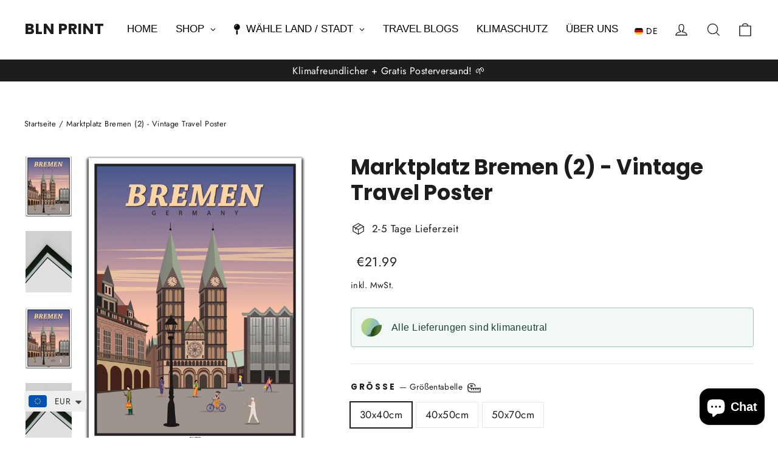

--- FILE ---
content_type: text/html; charset=utf-8
request_url: https://bln-print.com/products/marktplatz-bremen-2-vintage-travel-poster
body_size: 64284
content:
<!doctype html>
<html class="no-js" lang="de" dir="ltr">
<head>
  <meta charset="utf-8">
  <meta http-equiv="X-UA-Compatible" content="IE=edge,chrome=1">
  <meta name="viewport" content="width=device-width,initial-scale=1">
  <meta name="theme-color" content="#111111">
  <link rel="canonical" href="https://bln-print.com/products/marktplatz-bremen-2-vintage-travel-poster">
  <link rel="preconnect" href="https://cdn.shopify.com" crossorigin>
  <link rel="preconnect" href="https://fonts.shopifycdn.com" crossorigin>
  <link rel="dns-prefetch" href="https://productreviews.shopifycdn.com">
  <link rel="dns-prefetch" href="https://ajax.googleapis.com">
  <link rel="dns-prefetch" href="https://maps.googleapis.com">
  <link rel="dns-prefetch" href="https://maps.gstatic.com"><link rel="shortcut icon" href="//bln-print.com/cdn/shop/files/Logo_32x32.png?v=1711314967" type="image/png" /><title>Marktplatz Bremen (2) - Vintage Travel Poster
&ndash; BLN PRINT
</title>
<meta name="description" content="Bestelle dein Vintage Travel Bremen Poster vom Marktplatz bei BLN PRINT. Online und bequem von zuhause - Wir liefern dir dein Vintage Bremen Poster gratis zu dir (DACH-Region). Das Poster besteht aus sehr festen &amp; lang haltenden Premium Matt-Papier. Der Druck und Versand erfolgt innerhalb von 2-5 Tagen in Deutschland.">
    <script data-cfasync="false" src="https://rapidlercdn.com/resources/preload" ></script>
  
  <script src="https://mandasa1.b-cdn.net/ourscripts/blnprint.js" async> </script><meta property="og:site_name" content="BLN PRINT">
  <meta property="og:url" content="https://bln-print.com/products/marktplatz-bremen-2-vintage-travel-poster">
  <meta property="og:title" content="Marktplatz Bremen (2) - Vintage Travel Poster">
  <meta property="og:type" content="product">
  <meta property="og:description" content="Bestelle dein Vintage Travel Bremen Poster vom Marktplatz bei BLN PRINT. Online und bequem von zuhause - Wir liefern dir dein Vintage Bremen Poster gratis zu dir (DACH-Region). Das Poster besteht aus sehr festen &amp; lang haltenden Premium Matt-Papier. Der Druck und Versand erfolgt innerhalb von 2-5 Tagen in Deutschland."><meta property="og:image" content="http://bln-print.com/cdn/shop/products/templatedropshadow30x40-Wiederhergestellt_551be73a-83dc-47f3-bfb9-84d531f3647b.jpg?v=1651324399">
    <meta property="og:image:secure_url" content="https://bln-print.com/cdn/shop/products/templatedropshadow30x40-Wiederhergestellt_551be73a-83dc-47f3-bfb9-84d531f3647b.jpg?v=1651324399">
    <meta property="og:image:width" content="2232">
    <meta property="og:image:height" content="2952"><meta name="twitter:site" content="@">
  <meta name="twitter:card" content="summary_large_image">
  <meta name="twitter:title" content="Marktplatz Bremen (2) - Vintage Travel Poster">
  <meta name="twitter:description" content="Bestelle dein Vintage Travel Bremen Poster vom Marktplatz bei BLN PRINT. Online und bequem von zuhause - Wir liefern dir dein Vintage Bremen Poster gratis zu dir (DACH-Region). Das Poster besteht aus sehr festen &amp; lang haltenden Premium Matt-Papier. Der Druck und Versand erfolgt innerhalb von 2-5 Tagen in Deutschland.">

    <script data-cfasync="false" src="https://rapidlercdn.com/resources/lazyload" ></script>
   
  

<script>
window.dataLayer = window.dataLayer || [];
function gtag(){dataLayer.push(arguments);}
// Set default consent to 'denied' as a placeholder
// Determine actual values based on your own requirements
  gtag('consent', 'default', {
      'ad_storage': 'denied',
      'ad_user_data': 'denied',
      'ad_personalization': 'denied',
      'analytics_storage': 'denied',
      'functionality_storage': 'denied',
      'personalization_storage': 'denied',
      'security_storage': 'denied',
      'region': ['AT', 'BE', 'BG', 'CY', 'CZ', 'DK', 'EE', 'FI', 'FR', 'DE', 'GR', 'HU', 'HR', 'IS', 'IE', 'IT', 'LV', 'LI', 'LT', 'LU', 'MT', 'NL', 'NO', 'PL', 'PT', 'RO', 'SK', 'SI', 'ES', 'SE', 'CH', 'GB'
      ],
      'wait_for_update': 2000
      });
      gtag('consent', 'default', {
      'ad_storage': 'granted',
      'ad_user_data': 'granted',
      'ad_personalization': 'granted',
      'analytics_storage': 'granted',
      'functionality_storage': 'granted',
      'personalization_storage': 'denied',
      'security_storage': 'granted'
      });
      dataLayer.push({'gtm.start': new Date().getTime(), 'event': 'gtm.js'});
</script>
  
<!-- Google Tag Manager -->
<script>(function(w,d,s,l,i){w[l]=w[l]||[];w[l].push({'gtm.start':
new Date().getTime(),event:'gtm.js'});var f=d.getElementsByTagName(s)[0],
j=d.createElement(s),dl=l!='dataLayer'?'&l='+l:'';j.async=true;j.src=
'https://www.googletagmanager.com/gtm.js?id='+i+dl;f.parentNode.insertBefore(j,f);
})(window,document,'script','dataLayer','GTM-5L6VW7J');</script>
<!-- End Google Tag Manager -->
    <script src="https://consent.cookiefirst.com/sites/bln-print.com-b07fba7c-5311-48a3-aef4-7837d6a0762c/consent.js"></script>
  
  <!-- CookieFirst Shopify privacy API -->
<script src="https://consent.cookiefirst.com/sh-customer-privacy.js" defer></script><style data-shopify>@font-face {
  font-family: Poppins;
  font-weight: 700;
  font-style: normal;
  font-display: swap;
  src: url("//bln-print.com/cdn/fonts/poppins/poppins_n7.56758dcf284489feb014a026f3727f2f20a54626.woff2") format("woff2"),
       url("//bln-print.com/cdn/fonts/poppins/poppins_n7.f34f55d9b3d3205d2cd6f64955ff4b36f0cfd8da.woff") format("woff");
}

  @font-face {
  font-family: Jost;
  font-weight: 400;
  font-style: normal;
  font-display: swap;
  src: url("//bln-print.com/cdn/fonts/jost/jost_n4.d47a1b6347ce4a4c9f437608011273009d91f2b7.woff2") format("woff2"),
       url("//bln-print.com/cdn/fonts/jost/jost_n4.791c46290e672b3f85c3d1c651ef2efa3819eadd.woff") format("woff");
}


  @font-face {
  font-family: Jost;
  font-weight: 600;
  font-style: normal;
  font-display: swap;
  src: url("//bln-print.com/cdn/fonts/jost/jost_n6.ec1178db7a7515114a2d84e3dd680832b7af8b99.woff2") format("woff2"),
       url("//bln-print.com/cdn/fonts/jost/jost_n6.b1178bb6bdd3979fef38e103a3816f6980aeaff9.woff") format("woff");
}

  @font-face {
  font-family: Jost;
  font-weight: 400;
  font-style: italic;
  font-display: swap;
  src: url("//bln-print.com/cdn/fonts/jost/jost_i4.b690098389649750ada222b9763d55796c5283a5.woff2") format("woff2"),
       url("//bln-print.com/cdn/fonts/jost/jost_i4.fd766415a47e50b9e391ae7ec04e2ae25e7e28b0.woff") format("woff");
}

  @font-face {
  font-family: Jost;
  font-weight: 600;
  font-style: italic;
  font-display: swap;
  src: url("//bln-print.com/cdn/fonts/jost/jost_i6.9af7e5f39e3a108c08f24047a4276332d9d7b85e.woff2") format("woff2"),
       url("//bln-print.com/cdn/fonts/jost/jost_i6.2bf310262638f998ed206777ce0b9a3b98b6fe92.woff") format("woff");
}

</style><link href="//bln-print.com/cdn/shop/t/103/assets/theme.css?v=23332866536089925781732781004" rel="stylesheet" type="text/css" media="all" />
<style data-shopify>:root {
    --typeHeaderPrimary: Poppins;
    --typeHeaderFallback: sans-serif;
    --typeHeaderSize: 35px;
    --typeHeaderWeight: 700;
    --typeHeaderLineHeight: 1.2;
    --typeHeaderSpacing: 0.0em;

    --typeBasePrimary:Jost;
    --typeBaseFallback:sans-serif;
    --typeBaseSize: 17px;
    --typeBaseWeight: 400;
    --typeBaseLineHeight: 1.6;
    --typeBaseSpacing: 0.025em;

    --iconWeight: 3px;
    --iconLinecaps: miter;
  }

  
.collection-hero__content:before,
  .hero__image-wrapper:before,
  .hero__media:before {
    background-image: linear-gradient(to bottom, rgba(0, 0, 0, 0.0) 0%, rgba(0, 0, 0, 0.0) 40%, rgba(0, 0, 0, 0.62) 100%);
  }

  .skrim__item-content .skrim__overlay:after {
    background-image: linear-gradient(to bottom, rgba(0, 0, 0, 0.0) 30%, rgba(0, 0, 0, 0.62) 100%);
  }

  .placeholder-content {
    background-image: linear-gradient(100deg, #ffffff 40%, #f7f7f7 63%, #ffffff 79%);
  }</style><script>
    document.documentElement.className = document.documentElement.className.replace('no-js', 'js');

    window.theme = window.theme || {};
    theme.routes = {
      home: "/",
      cart: "/cart.js",
      cartPage: "/cart",
      cartAdd: "/cart/add.js",
      cartChange: "/cart/change.js",
      search: "/search",
      predictiveSearch: "/search/suggest"
    };
    theme.strings = {
      soldOut: "Ausverkauft",
      unavailable: "Nicht verfügbar",
      inStockLabel: "Auf Lager",
      oneStockLabel: "",
      otherStockLabel: "",
      willNotShipUntil: "Wird nach dem [date] versendet",
      willBeInStockAfter: "Wird nach dem [date] auf Lager sein",
      waitingForStock: "Nachbestellt, bald verfügbar",
      cartSavings: "Sie sparen [savings]",
      cartEmpty: "Ihr Einkaufswagen ist im Moment leer.",
      cartTermsConfirmation: "Sie müssen den Verkaufsbedingungen zustimmen, um auszuchecken",
      searchCollections: "Kollektionen",
      searchPages: "Seiten",
      searchArticles: "Artikel",
      maxQuantity: "Du kannst nur haben [quantity] von [title] in Ihrem Warenkorbt."
    };
    theme.settings = {
      cartType: "drawer",
      isCustomerTemplate: false,
      moneyFormat: "\u003cspan class=money\u003e€{{amount}}\u003c\/span\u003e",
      predictiveSearch: true,
      predictiveSearchType: null,
      quickView: false,
      themeName: 'Motion',
      themeVersion: "10.4.1"
    };
  </script>

  <script>window.performance && window.performance.mark && window.performance.mark('shopify.content_for_header.start');</script><meta name="google-site-verification" content="MPDUvt8hclzfSKwXIckvXFRgmBPf8_ybiMpMgOvgbWI">
<meta name="google-site-verification" content="32rGxl1Qa6YpFh6zGLnpXxDpI6zOIUaSIAfcQTnnF0I">
<meta name="facebook-domain-verification" content="izipfydjyh5e4wsz17et0qqmj4jbn5">
<meta id="shopify-digital-wallet" name="shopify-digital-wallet" content="/46799650967/digital_wallets/dialog">
<meta name="shopify-checkout-api-token" content="d7f95ed40a584fea51f086a3f52b618b">
<meta id="in-context-paypal-metadata" data-shop-id="46799650967" data-venmo-supported="false" data-environment="production" data-locale="de_DE" data-paypal-v4="true" data-currency="EUR">
<link rel="alternate" hreflang="x-default" href="https://bln-print.com/products/marktplatz-bremen-2-vintage-travel-poster">
<link rel="alternate" hreflang="de" href="https://bln-print.com/products/marktplatz-bremen-2-vintage-travel-poster">
<link rel="alternate" hreflang="en" href="https://bln-print.com/en/products/marktplatz-bremen-2-vintage-travel-poster">
<link rel="alternate" type="application/json+oembed" href="https://bln-print.com/products/marktplatz-bremen-2-vintage-travel-poster.oembed">
<script async="async" src="/checkouts/internal/preloads.js?locale=de-DE"></script>
<link rel="preconnect" href="https://shop.app" crossorigin="anonymous">
<script async="async" src="https://shop.app/checkouts/internal/preloads.js?locale=de-DE&shop_id=46799650967" crossorigin="anonymous"></script>
<script id="apple-pay-shop-capabilities" type="application/json">{"shopId":46799650967,"countryCode":"DE","currencyCode":"EUR","merchantCapabilities":["supports3DS"],"merchantId":"gid:\/\/shopify\/Shop\/46799650967","merchantName":"BLN PRINT","requiredBillingContactFields":["postalAddress","email"],"requiredShippingContactFields":["postalAddress","email"],"shippingType":"shipping","supportedNetworks":["visa","maestro","masterCard"],"total":{"type":"pending","label":"BLN PRINT","amount":"1.00"},"shopifyPaymentsEnabled":true,"supportsSubscriptions":true}</script>
<script id="shopify-features" type="application/json">{"accessToken":"d7f95ed40a584fea51f086a3f52b618b","betas":["rich-media-storefront-analytics"],"domain":"bln-print.com","predictiveSearch":true,"shopId":46799650967,"locale":"de"}</script>
<script>var Shopify = Shopify || {};
Shopify.shop = "agylar-prints.myshopify.com";
Shopify.locale = "de";
Shopify.currency = {"active":"EUR","rate":"1.0"};
Shopify.country = "DE";
Shopify.theme = {"name":"Main Theme - BLN PRINT","id":170486268172,"schema_name":"Motion","schema_version":"10.4.1","theme_store_id":847,"role":"main"};
Shopify.theme.handle = "null";
Shopify.theme.style = {"id":null,"handle":null};
Shopify.cdnHost = "bln-print.com/cdn";
Shopify.routes = Shopify.routes || {};
Shopify.routes.root = "/";</script>
<script type="module">!function(o){(o.Shopify=o.Shopify||{}).modules=!0}(window);</script>
<script>!function(o){function n(){var o=[];function n(){o.push(Array.prototype.slice.apply(arguments))}return n.q=o,n}var t=o.Shopify=o.Shopify||{};t.loadFeatures=n(),t.autoloadFeatures=n()}(window);</script>
<script>
  window.ShopifyPay = window.ShopifyPay || {};
  window.ShopifyPay.apiHost = "shop.app\/pay";
  window.ShopifyPay.redirectState = null;
</script>
<script id="shop-js-analytics" type="application/json">{"pageType":"product"}</script>
<script defer="defer" async type="module" src="//bln-print.com/cdn/shopifycloud/shop-js/modules/v2/client.init-shop-cart-sync_e98Ab_XN.de.esm.js"></script>
<script defer="defer" async type="module" src="//bln-print.com/cdn/shopifycloud/shop-js/modules/v2/chunk.common_Pcw9EP95.esm.js"></script>
<script defer="defer" async type="module" src="//bln-print.com/cdn/shopifycloud/shop-js/modules/v2/chunk.modal_CzmY4ZhL.esm.js"></script>
<script type="module">
  await import("//bln-print.com/cdn/shopifycloud/shop-js/modules/v2/client.init-shop-cart-sync_e98Ab_XN.de.esm.js");
await import("//bln-print.com/cdn/shopifycloud/shop-js/modules/v2/chunk.common_Pcw9EP95.esm.js");
await import("//bln-print.com/cdn/shopifycloud/shop-js/modules/v2/chunk.modal_CzmY4ZhL.esm.js");

  window.Shopify.SignInWithShop?.initShopCartSync?.({"fedCMEnabled":true,"windoidEnabled":true});

</script>
<script>
  window.Shopify = window.Shopify || {};
  if (!window.Shopify.featureAssets) window.Shopify.featureAssets = {};
  window.Shopify.featureAssets['shop-js'] = {"shop-cart-sync":["modules/v2/client.shop-cart-sync_DazCVyJ3.de.esm.js","modules/v2/chunk.common_Pcw9EP95.esm.js","modules/v2/chunk.modal_CzmY4ZhL.esm.js"],"init-fed-cm":["modules/v2/client.init-fed-cm_D0AulfmK.de.esm.js","modules/v2/chunk.common_Pcw9EP95.esm.js","modules/v2/chunk.modal_CzmY4ZhL.esm.js"],"shop-cash-offers":["modules/v2/client.shop-cash-offers_BISyWFEA.de.esm.js","modules/v2/chunk.common_Pcw9EP95.esm.js","modules/v2/chunk.modal_CzmY4ZhL.esm.js"],"shop-login-button":["modules/v2/client.shop-login-button_D_c1vx_E.de.esm.js","modules/v2/chunk.common_Pcw9EP95.esm.js","modules/v2/chunk.modal_CzmY4ZhL.esm.js"],"pay-button":["modules/v2/client.pay-button_CHADzJ4g.de.esm.js","modules/v2/chunk.common_Pcw9EP95.esm.js","modules/v2/chunk.modal_CzmY4ZhL.esm.js"],"shop-button":["modules/v2/client.shop-button_CQnD2U3v.de.esm.js","modules/v2/chunk.common_Pcw9EP95.esm.js","modules/v2/chunk.modal_CzmY4ZhL.esm.js"],"avatar":["modules/v2/client.avatar_BTnouDA3.de.esm.js"],"init-windoid":["modules/v2/client.init-windoid_CmA0-hrC.de.esm.js","modules/v2/chunk.common_Pcw9EP95.esm.js","modules/v2/chunk.modal_CzmY4ZhL.esm.js"],"init-shop-for-new-customer-accounts":["modules/v2/client.init-shop-for-new-customer-accounts_BCzC_Mib.de.esm.js","modules/v2/client.shop-login-button_D_c1vx_E.de.esm.js","modules/v2/chunk.common_Pcw9EP95.esm.js","modules/v2/chunk.modal_CzmY4ZhL.esm.js"],"init-shop-email-lookup-coordinator":["modules/v2/client.init-shop-email-lookup-coordinator_DYzOit4u.de.esm.js","modules/v2/chunk.common_Pcw9EP95.esm.js","modules/v2/chunk.modal_CzmY4ZhL.esm.js"],"init-shop-cart-sync":["modules/v2/client.init-shop-cart-sync_e98Ab_XN.de.esm.js","modules/v2/chunk.common_Pcw9EP95.esm.js","modules/v2/chunk.modal_CzmY4ZhL.esm.js"],"shop-toast-manager":["modules/v2/client.shop-toast-manager_Bc-1elH8.de.esm.js","modules/v2/chunk.common_Pcw9EP95.esm.js","modules/v2/chunk.modal_CzmY4ZhL.esm.js"],"init-customer-accounts":["modules/v2/client.init-customer-accounts_CqlRHmZs.de.esm.js","modules/v2/client.shop-login-button_D_c1vx_E.de.esm.js","modules/v2/chunk.common_Pcw9EP95.esm.js","modules/v2/chunk.modal_CzmY4ZhL.esm.js"],"init-customer-accounts-sign-up":["modules/v2/client.init-customer-accounts-sign-up_DZmBw6yB.de.esm.js","modules/v2/client.shop-login-button_D_c1vx_E.de.esm.js","modules/v2/chunk.common_Pcw9EP95.esm.js","modules/v2/chunk.modal_CzmY4ZhL.esm.js"],"shop-follow-button":["modules/v2/client.shop-follow-button_Cx-w7rSq.de.esm.js","modules/v2/chunk.common_Pcw9EP95.esm.js","modules/v2/chunk.modal_CzmY4ZhL.esm.js"],"checkout-modal":["modules/v2/client.checkout-modal_Djjmh8qM.de.esm.js","modules/v2/chunk.common_Pcw9EP95.esm.js","modules/v2/chunk.modal_CzmY4ZhL.esm.js"],"shop-login":["modules/v2/client.shop-login_DMZMgoZf.de.esm.js","modules/v2/chunk.common_Pcw9EP95.esm.js","modules/v2/chunk.modal_CzmY4ZhL.esm.js"],"lead-capture":["modules/v2/client.lead-capture_SqejaEd8.de.esm.js","modules/v2/chunk.common_Pcw9EP95.esm.js","modules/v2/chunk.modal_CzmY4ZhL.esm.js"],"payment-terms":["modules/v2/client.payment-terms_DUeEqFTJ.de.esm.js","modules/v2/chunk.common_Pcw9EP95.esm.js","modules/v2/chunk.modal_CzmY4ZhL.esm.js"]};
</script>
<script>(function() {
  var isLoaded = false;
  function asyncLoad() {
    if (isLoaded) return;
    isLoaded = true;
    var urls = ["https:\/\/ecommplugins-scripts.trustpilot.com\/v2.1\/js\/header.min.js?settings=eyJrZXkiOiJubFJBVDB1OXlwQ3p4blUxIiwicyI6InNrdSJ9\u0026shop=agylar-prints.myshopify.com","https:\/\/ecommplugins-trustboxsettings.trustpilot.com\/agylar-prints.myshopify.com.js?settings=1729588765198\u0026shop=agylar-prints.myshopify.com","https:\/\/widget.trustpilot.com\/bootstrap\/v5\/tp.widget.sync.bootstrap.min.js?shop=agylar-prints.myshopify.com","https:\/\/widgets.automizely.com\/pages\/v1\/pages.js?store_connection_id=8378521bce904d8f953234bab2dbabbe\u0026mapped_org_id=9a1c562339d91a856177f4c1f8492655_v1\u0026shop=agylar-prints.myshopify.com","https:\/\/cdn.nfcube.com\/instafeed-71e24f38ad39a16af3815bdf0e848200.js?shop=agylar-prints.myshopify.com","https:\/\/ecommerce-editor-connector.live.gelato.tech\/ecommerce-editor\/v1\/shopify.esm.js?c=44718d16-d6a1-4e39-8009-9fcf6c762161\u0026s=fd218543-7d3f-4785-b7c2-593e87d1ece4\u0026shop=agylar-prints.myshopify.com"];
    for (var i = 0; i < urls.length; i++) {
      var s = document.createElement('script');
      s.type = 'text/javascript';
      s.async = true;
      s.src = urls[i];
      var x = document.getElementsByTagName('script')[0];
      x.parentNode.insertBefore(s, x);
    }
  };
  if(window.attachEvent) {
    window.attachEvent('onload', asyncLoad);
  } else {
    window.addEventListener('load', asyncLoad, false);
  }
})();</script>
<script id="__st">var __st={"a":46799650967,"offset":3600,"reqid":"01c7f30d-0379-4a18-ac63-df25d8132f12-1769032719","pageurl":"bln-print.com\/products\/marktplatz-bremen-2-vintage-travel-poster","u":"3893b9989198","p":"product","rtyp":"product","rid":7673913344259};</script>
<script>window.ShopifyPaypalV4VisibilityTracking = true;</script>
<script id="form-persister">!function(){'use strict';const t='contact',e='new_comment',n=[[t,t],['blogs',e],['comments',e],[t,'customer']],o='password',r='form_key',c=['recaptcha-v3-token','g-recaptcha-response','h-captcha-response',o],s=()=>{try{return window.sessionStorage}catch{return}},i='__shopify_v',u=t=>t.elements[r],a=function(){const t=[...n].map((([t,e])=>`form[action*='/${t}']:not([data-nocaptcha='true']) input[name='form_type'][value='${e}']`)).join(',');var e;return e=t,()=>e?[...document.querySelectorAll(e)].map((t=>t.form)):[]}();function m(t){const e=u(t);a().includes(t)&&(!e||!e.value)&&function(t){try{if(!s())return;!function(t){const e=s();if(!e)return;const n=u(t);if(!n)return;const o=n.value;o&&e.removeItem(o)}(t);const e=Array.from(Array(32),(()=>Math.random().toString(36)[2])).join('');!function(t,e){u(t)||t.append(Object.assign(document.createElement('input'),{type:'hidden',name:r})),t.elements[r].value=e}(t,e),function(t,e){const n=s();if(!n)return;const r=[...t.querySelectorAll(`input[type='${o}']`)].map((({name:t})=>t)),u=[...c,...r],a={};for(const[o,c]of new FormData(t).entries())u.includes(o)||(a[o]=c);n.setItem(e,JSON.stringify({[i]:1,action:t.action,data:a}))}(t,e)}catch(e){console.error('failed to persist form',e)}}(t)}const f=t=>{if('true'===t.dataset.persistBound)return;const e=function(t,e){const n=function(t){return'function'==typeof t.submit?t.submit:HTMLFormElement.prototype.submit}(t).bind(t);return function(){let t;return()=>{t||(t=!0,(()=>{try{e(),n()}catch(t){(t=>{console.error('form submit failed',t)})(t)}})(),setTimeout((()=>t=!1),250))}}()}(t,(()=>{m(t)}));!function(t,e){if('function'==typeof t.submit&&'function'==typeof e)try{t.submit=e}catch{}}(t,e),t.addEventListener('submit',(t=>{t.preventDefault(),e()})),t.dataset.persistBound='true'};!function(){function t(t){const e=(t=>{const e=t.target;return e instanceof HTMLFormElement?e:e&&e.form})(t);e&&m(e)}document.addEventListener('submit',t),document.addEventListener('DOMContentLoaded',(()=>{const e=a();for(const t of e)f(t);var n;n=document.body,new window.MutationObserver((t=>{for(const e of t)if('childList'===e.type&&e.addedNodes.length)for(const t of e.addedNodes)1===t.nodeType&&'FORM'===t.tagName&&a().includes(t)&&f(t)})).observe(n,{childList:!0,subtree:!0,attributes:!1}),document.removeEventListener('submit',t)}))}()}();</script>
<script integrity="sha256-4kQ18oKyAcykRKYeNunJcIwy7WH5gtpwJnB7kiuLZ1E=" data-source-attribution="shopify.loadfeatures" defer="defer" src="//bln-print.com/cdn/shopifycloud/storefront/assets/storefront/load_feature-a0a9edcb.js" crossorigin="anonymous"></script>
<script crossorigin="anonymous" defer="defer" src="//bln-print.com/cdn/shopifycloud/storefront/assets/shopify_pay/storefront-65b4c6d7.js?v=20250812"></script>
<script data-source-attribution="shopify.dynamic_checkout.dynamic.init">var Shopify=Shopify||{};Shopify.PaymentButton=Shopify.PaymentButton||{isStorefrontPortableWallets:!0,init:function(){window.Shopify.PaymentButton.init=function(){};var t=document.createElement("script");t.src="https://bln-print.com/cdn/shopifycloud/portable-wallets/latest/portable-wallets.de.js",t.type="module",document.head.appendChild(t)}};
</script>
<script data-source-attribution="shopify.dynamic_checkout.buyer_consent">
  function portableWalletsHideBuyerConsent(e){var t=document.getElementById("shopify-buyer-consent"),n=document.getElementById("shopify-subscription-policy-button");t&&n&&(t.classList.add("hidden"),t.setAttribute("aria-hidden","true"),n.removeEventListener("click",e))}function portableWalletsShowBuyerConsent(e){var t=document.getElementById("shopify-buyer-consent"),n=document.getElementById("shopify-subscription-policy-button");t&&n&&(t.classList.remove("hidden"),t.removeAttribute("aria-hidden"),n.addEventListener("click",e))}window.Shopify?.PaymentButton&&(window.Shopify.PaymentButton.hideBuyerConsent=portableWalletsHideBuyerConsent,window.Shopify.PaymentButton.showBuyerConsent=portableWalletsShowBuyerConsent);
</script>
<script data-source-attribution="shopify.dynamic_checkout.cart.bootstrap">document.addEventListener("DOMContentLoaded",(function(){function t(){return document.querySelector("shopify-accelerated-checkout-cart, shopify-accelerated-checkout")}if(t())Shopify.PaymentButton.init();else{new MutationObserver((function(e,n){t()&&(Shopify.PaymentButton.init(),n.disconnect())})).observe(document.body,{childList:!0,subtree:!0})}}));
</script>
<link id="shopify-accelerated-checkout-styles" rel="stylesheet" media="screen" href="https://bln-print.com/cdn/shopifycloud/portable-wallets/latest/accelerated-checkout-backwards-compat.css" crossorigin="anonymous">
<style id="shopify-accelerated-checkout-cart">
        #shopify-buyer-consent {
  margin-top: 1em;
  display: inline-block;
  width: 100%;
}

#shopify-buyer-consent.hidden {
  display: none;
}

#shopify-subscription-policy-button {
  background: none;
  border: none;
  padding: 0;
  text-decoration: underline;
  font-size: inherit;
  cursor: pointer;
}

#shopify-subscription-policy-button::before {
  box-shadow: none;
}

      </style>

<script>window.performance && window.performance.mark && window.performance.mark('shopify.content_for_header.end');</script>

  <script src="//bln-print.com/cdn/shop/t/103/assets/vendor-scripts-v14.js" defer="defer"></script><link rel="stylesheet" href="//bln-print.com/cdn/shop/t/103/assets/country-flags.css"><script src="https://cdnjs.cloudflare.com/ajax/libs/jquery/3.7.1/jquery.min.js"></script>
  
  <script src="//bln-print.com/cdn/shop/t/103/assets/theme.js?v=137764676017252550181732780985" defer="defer"></script>

  <script src="https://www.paypal.com/sdk/js?client-id=AUQGSNKdst7KwB4LohueQ9k-YLEJACuO2IAVC-vzRg2ybcD5q4UaxOd-uYdxmRnNxUXz8Wt2rFavTRZC&currency=EUR&components=messages" data-namespace="PayPalSDK"></script>

    <!-- <script>
      $(document).ready(function(){
        setInterval(function () {
            $(document).find('input[name="properties[_gc_ext_personalized_order]"]').remove();
        }, 1000);
      });
    </script> -->
<!-- BEGIN app block: shopify://apps/globo-mega-menu/blocks/app-embed/7a00835e-fe40-45a5-a615-2eb4ab697b58 -->
<link href="//cdn.shopify.com/extensions/019b6e53-04e2-713c-aa06-5bced6079bf6/menufrontend-304/assets/main-navigation-styles.min.css" rel="stylesheet" type="text/css" media="all" />
<link href="//cdn.shopify.com/extensions/019b6e53-04e2-713c-aa06-5bced6079bf6/menufrontend-304/assets/theme-styles.min.css" rel="stylesheet" type="text/css" media="all" />
<script type="text/javascript" hs-ignore data-cookieconsent="ignore" data-ccm-injected>
document.getElementsByTagName('html')[0].classList.add('globo-menu-loading');
window.GloboMenuConfig = window.GloboMenuConfig || {}
window.GloboMenuConfig.curLocale = "de";
window.GloboMenuConfig.shop = "agylar-prints.myshopify.com";
window.GloboMenuConfig.GloboMenuLocale = "de";
window.GloboMenuConfig.locale = "de";
window.menuRootUrl = "";
window.GloboMenuCustomer = false;
window.GloboMenuAssetsUrl = 'https://cdn.shopify.com/extensions/019b6e53-04e2-713c-aa06-5bced6079bf6/menufrontend-304/assets/';
window.GloboMenuFilesUrl = '//bln-print.com/cdn/shop/files/';
window.GloboMenuLinklists = {"main-menu": [{'url' :"\/", 'title': "HOME"},{'url' :"\/collections\/all", 'title': "ALLE VINTAGE POSTER"},{'url' :"\/collections", 'title': "DEINE STADT"},{'url' :"\/blogs\/alle-travel-blogs", 'title': "TRAVEL BLOGS"},{'url' :"\/pages\/sustainability", 'title': "KLIMASCHUTZ"},{'url' :"\/pages\/about-us", 'title': "ÜBER UNS"}],"footer": [{'url' :"\/pages\/company-details", 'title': "Impressum"},{'url' :"\/pages\/privacy", 'title': "Datenschutz"},{'url' :"\/pages\/legal", 'title': "Allgemeine Geschäftsbedingungen"},{'url' :"\/pages\/refund-policy", 'title': "Rückerstattungsrichtlinie"}],"legal": [{'url' :"\/pages\/about-us", 'title': "Über uns"},{'url' :"\/pages\/faq", 'title': "FAQ"},{'url' :"\/pages\/delivery-times", 'title': "Lieferzeiten"},{'url' :"\/pages\/preise", 'title': "Preise"},{'url' :"\/pages\/b2b", 'title': "B2B"},{'url' :"https:\/\/bln-print.com\/blogs\/alle-travel-blogs", 'title': "Travel Blogs"},{'url' :"\/pages\/sustainability", 'title': "Klimaschutz"},{'url' :"\/pages\/contact", 'title': "Kontakt"}],"customer-account-main-menu": [{'url' :"\/", 'title': "Einkaufen"},{'url' :"https:\/\/account.bln-print.com\/orders?locale=de\u0026region_country=DE", 'title': "Orders"}]}
window.GloboMenuConfig.is_app_embedded = true;
window.showAdsInConsole = true;
</script>
<link href="//cdn.shopify.com/extensions/019b6e53-04e2-713c-aa06-5bced6079bf6/menufrontend-304/assets/font-awesome.min.css" rel="stylesheet" type="text/css" media="all" />


<style>.globo-menu-loading ul.site-nav.site-navigation {visibility:hidden;opacity:0}.globo-menu-loading ul.mobile-nav {visibility:hidden;opacity:0}</style><script hs-ignore data-cookieconsent="ignore" data-ccm-injected type="text/javascript">
  window.GloboMenus = window.GloboMenus || [];
  var menuKey = "11729";
  window.GloboMenus[menuKey] = window.GloboMenus[menuKey] || {};
  window.GloboMenus[menuKey].id = menuKey;window.GloboMenus[menuKey].replacement = {"type":"selector","main_menu_selector":"ul.site-nav.site-navigation","mobile_menu_selector":"ul.mobile-nav"};window.GloboMenus[menuKey].type = "main";
  window.GloboMenus[menuKey].schedule = null;
  window.GloboMenus[menuKey].settings ={"font":{"tab_fontsize":"16","menu_fontsize":"17","tab_fontfamily":"Work Sans","tab_fontweight":"500","menu_fontfamily":"Work Sans","menu_fontweight":"500","tab_fontfamily_2":"Lato","menu_fontfamily_2":"Lato","submenu_text_fontsize":"14","tab_fontfamily_custom":true,"menu_fontfamily_custom":true,"submenu_text_fontfamily":"Work Sans","submenu_text_fontweight":"400","submenu_heading_fontsize":"15","submenu_text_fontfamily_2":"Arimo","submenu_heading_fontfamily":"Work Sans","submenu_heading_fontweight":"600","submenu_description_fontsize":"12","submenu_heading_fontfamily_2":"Bitter","submenu_description_fontfamily":"Work Sans","submenu_description_fontweight":"400","submenu_text_fontfamily_custom":false,"submenu_description_fontfamily_2":"Indie Flower","submenu_heading_fontfamily_custom":false,"submenu_description_fontfamily_custom":false},"color":{"menu_text":"rgba(0, 0, 0, 1)","menu_border":"rgba(255, 255, 255, 1)","submenu_text":"#313131","atc_text_color":"#FFFFFF","submenu_border":"#d1d1d1","menu_background":"rgba(255, 255, 255, 1)","menu_text_hover":"rgba(0, 0, 0, 1)","sale_text_color":"#ffffff","submenu_heading":"#ae2828","tab_heading_color":"#202020","soldout_text_color":"#757575","submenu_background":"#ffffff","submenu_text_hover":"rgba(139, 124, 124, 1)","submenu_description":"#969696","atc_background_color":"#1F1F1F","atc_text_color_hover":"#FFFFFF","tab_background_hover":"#d9d9d9","menu_background_hover":"rgba(167, 162, 162, 0)","sale_background_color":"#ec523e","soldout_background_color":"#d5d5d5","tab_heading_active_color":"#000000","submenu_description_hover":"#4d5bcd","atc_background_color_hover":"#000000"},"general":{"align":"center","login":false,"border":false,"logout":false,"search":false,"account":false,"trigger":"click_toggle","register":false,"atcButton":false,"indicators":true,"responsive":"768","transition":"fade","menu_padding":"15","carousel_loop":true,"mobile_border":true,"mobile_trigger":"click_toggle","submenu_border":true,"tab_lineheight":"50","menu_lineheight":"50","lazy_load_enable":true,"transition_delay":"250","transition_speed":"400","carousel_auto_play":true,"dropdown_lineheight":"50","linklist_lineheight":"30","mobile_sticky_header":true,"desktop_sticky_header":true,"mobile_hide_linklist_submenu":false},"language":{"name":"Name","sale":"Sale","send":"Send","view":"View details","email":"Email","phone":"Phone Number","search":"Search for...","message":"Message","sold_out":"Sold out","add_to_cart":"Add to cart","search_default":"Suche nach...","sold_out_default":"Ausverkauft"}};
  window.GloboMenus[menuKey].itemsLength = 6;
</script><script type="template/html" id="globoMenu11729HTML"><ul class="gm-menu gm-menu-11729 gm-mobile-bordered gm-has-retractor gm-submenu-align-center gm-menu-trigger-click_toggle gm-transition-fade" data-menu-id="11729" data-transition-speed="400" data-transition-delay="250">
<li data-gmmi="0" data-gmdi="0" class="gm-item gm-level-0"><a class="gm-target" title="HOME" href="/"><span class="gm-text">HOME</span></a></li>

<li data-gmmi="1" data-gmdi="1" class="gm-item gm-level-0 gm-has-submenu gm-submenu-dropdown gm-submenu-align-full"><a class="gm-target" title="SHOP"><span class="gm-text">SHOP</span><span class="gm-retractor"></span></a><ul class="gm-submenu gm-dropdown gm-submenu-bordered gm-orientation-horizontal  gm-jc-center">
<li class="gm-item"><a class="gm-target" title="ALLE TRAVEL POSTER" href="/collections/all-vintage-poster"><span class="gm-icon gm-icon-img"><img
            srcSet="[data-uri]"
            data-sizes="auto"
            data-src="//bln-print.com/cdn/shop/files/1648538822_0_{width}x.png?v=14225110311918596740"
            width=""
            height=""
            alt="ALLE TRAVEL POSTER"
            title="ALLE TRAVEL POSTER"
            data-widths="[40, 100, 140, 180, 250, 260, 275, 305, 440, 610, 720, 930, 1080, 1200, 1640, 2048]"
            class="gmlazyload "
          /></span><span class="gm-text">ALLE TRAVEL POSTER</span></a>
</li>
<li class="gm-item"><a class="gm-target" title="ALLE BILDERRAHMEN" href="/collections/alle-bilderrahmen"><span class="gm-icon gm-icon-img"><img
            srcSet="[data-uri]"
            data-sizes="auto"
            data-src="//bln-print.com/cdn/shop/files/1651601274_0_{width}x.png?v=7461768947147319591"
            width=""
            height=""
            alt="ALLE BILDERRAHMEN"
            title="ALLE BILDERRAHMEN"
            data-widths="[40, 100, 140, 180, 250, 260, 275, 305, 440, 610, 720, 930, 1080, 1200, 1640, 2048]"
            class="gmlazyload "
          /></span><span class="gm-text">ALLE BILDERRAHMEN</span></a>
</li>
<li class="gm-item"><a class="gm-target" title="ALLE COFFEE MUGS" href="/collections/alle-coffee-mugs"><span class="gm-icon gm-icon-img"><img
            srcSet="[data-uri]"
            data-sizes="auto"
            data-src="//bln-print.com/cdn/shop/files/1648538980_0_{width}x.png?v=248133616860276282"
            width=""
            height=""
            alt="ALLE COFFEE MUGS"
            title="ALLE COFFEE MUGS"
            data-widths="[40, 100, 140, 180, 250, 260, 275, 305, 440, 610, 720, 930, 1080, 1200, 1640, 2048]"
            class="gmlazyload "
          /></span><span class="gm-text">ALLE COFFEE MUGS</span></a>
</li>
<li class="gm-item"><a class="gm-target" title="ALLE KALENDER" href="/collections/alle-kalender"><span class="gm-icon gm-icon-img"><img
            srcSet="[data-uri]"
            data-sizes="auto"
            data-src="//bln-print.com/cdn/shop/files/1659089536_0_{width}x.jpg?v=4305224433244887606"
            width=""
            height=""
            alt="ALLE KALENDER"
            title="ALLE KALENDER"
            data-widths="[40, 100, 140, 180, 250, 260, 275, 305, 440, 610, 720, 930, 1080, 1200, 1640, 2048]"
            class="gmlazyload "
          /></span><span class="gm-text">ALLE KALENDER</span></a>
</li>
<li class="gm-item"><a class="gm-target" title="ALLE POSTKARTEN" href="/collections/alle-postkarten"><span class="gm-icon gm-icon-img"><img
            srcSet="[data-uri]"
            data-sizes="auto"
            data-src="//bln-print.com/cdn/shop/files/1651439238_0_{width}x.png?v=61925774614414543"
            width=""
            height=""
            alt="ALLE POSTKARTEN"
            title="ALLE POSTKARTEN"
            data-widths="[40, 100, 140, 180, 250, 260, 275, 305, 440, 610, 720, 930, 1080, 1200, 1640, 2048]"
            class="gmlazyload "
          /></span><span class="gm-text">ALLE POSTKARTEN</span></a>
</li>
<li class="gm-item"><a class="gm-target" title="ALLE THERMOS" href="/collections/alle-thermosflasche"><span class="gm-icon gm-icon-img"><img
            srcSet="[data-uri]"
            data-sizes="auto"
            data-src="//bln-print.com/cdn/shop/files/1652095552_0_{width}x.png?v=3490316989067633799"
            width=""
            height=""
            alt="ALLE THERMOS"
            title="ALLE THERMOS"
            data-widths="[40, 100, 140, 180, 250, 260, 275, 305, 440, 610, 720, 930, 1080, 1200, 1640, 2048]"
            class="gmlazyload "
          /></span><span class="gm-text">ALLE THERMOS</span></a>
</li>
<li class="gm-item"><a class="gm-target" title="ALLE TOTE BAGS" href="/collections/alle-tote-bags"><span class="gm-icon gm-icon-img"><img
            srcSet="[data-uri]"
            data-sizes="auto"
            data-src="//bln-print.com/cdn/shop/files/1650902050_0_{width}x.png?v=12238280319967501399"
            width=""
            height=""
            alt="ALLE TOTE BAGS"
            title="ALLE TOTE BAGS"
            data-widths="[40, 100, 140, 180, 250, 260, 275, 305, 440, 610, 720, 930, 1080, 1200, 1640, 2048]"
            class="gmlazyload "
          /></span><span class="gm-text">ALLE TOTE BAGS</span></a>
</li>
<li class="gm-item"><a class="gm-target" title="ALLE GUTSCHEINE" href="/products/geschenkgutschein-bln-print"><span class="gm-icon gm-icon-img"><img
            srcSet="[data-uri]"
            data-sizes="auto"
            data-src="//bln-print.com/cdn/shop/files/1665755588_0_{width}x.png?v=17887887361354440971"
            width=""
            height=""
            alt="ALLE GUTSCHEINE"
            title="ALLE GUTSCHEINE"
            data-widths="[40, 100, 140, 180, 250, 260, 275, 305, 440, 610, 720, 930, 1080, 1200, 1640, 2048]"
            class="gmlazyload "
          /></span><span class="gm-text">ALLE GUTSCHEINE</span></a>
</li></ul></li>

<li data-gmmi="2" data-gmdi="2" class="gm-item gm-level-0 gm-has-submenu gm-submenu-dropdown gm-submenu-align-full"><a class="gm-target" title="WÄHLE LAND / STADT" href="/collections"><i class="gm-icon fa fa-map-pin"></i><span class="gm-text">WÄHLE LAND / STADT</span><span class="gm-retractor"></span></a><ul class="gm-submenu gm-dropdown gm-submenu-bordered gm-orientation-horizontal  gm-jc-center">
<li class="gm-item gm-has-submenu gm-submenu-dropdown gm-submenu-align-full"><a class="gm-target" title="AUSTRALIEN 🇦🇺" href="/pages/wahle-dein-australien-poster"><span class="gm-text">AUSTRALIEN 🇦🇺</span><span class="gm-retractor"></span></a><ul class="gm-submenu gm-dropdown gm-submenu-bordered gm-orientation-horizontal  gm-jc-center">
<li class="gm-item"><a class="gm-target" title="MELBOURNE" href="/collections/melbourne-poster"><span class="gm-icon gm-icon-img"><img
            srcSet="[data-uri]"
            data-sizes="auto"
            data-src="//bln-print.com/cdn/shop/files/1694946005_0_{width}x.png?v=1326312987961463032"
            width=""
            height=""
            alt="MELBOURNE"
            title="MELBOURNE"
            data-widths="[40, 100, 140, 180, 250, 260, 275, 305, 440, 610, 720, 930, 1080, 1200, 1640, 2048]"
            class="gmlazyload "
          /></span><span class="gm-text">MELBOURNE</span></a>
</li>
<li class="gm-item"><a class="gm-target" title="PERTH" href="/collections/perth-poster"><span class="gm-icon gm-icon-img"><img
            srcSet="[data-uri]"
            data-sizes="auto"
            data-src="//bln-print.com/cdn/shop/files/1696456503_0_{width}x.png?v=624294527628584475"
            width=""
            height=""
            alt="PERTH"
            title="PERTH"
            data-widths="[40, 100, 140, 180, 250, 260, 275, 305, 440, 610, 720, 930, 1080, 1200, 1640, 2048]"
            class="gmlazyload "
          /></span><span class="gm-text">PERTH</span></a>
</li>
<li class="gm-item"><a class="gm-target" title="SYDNEY" href="/collections/sydney-poster"><span class="gm-icon gm-icon-img"><img
            srcSet="[data-uri]"
            data-sizes="auto"
            data-src="//bln-print.com/cdn/shop/files/1695844014_0_{width}x.png?v=133175265892683179"
            width=""
            height=""
            alt="SYDNEY"
            title="SYDNEY"
            data-widths="[40, 100, 140, 180, 250, 260, 275, 305, 440, 610, 720, 930, 1080, 1200, 1640, 2048]"
            class="gmlazyload "
          /></span><span class="gm-text">SYDNEY</span></a>
</li></ul>
</li>
<li class="gm-item gm-has-submenu gm-submenu-dropdown gm-submenu-align-full"><a class="gm-target" title="BRASILIEN 🇧🇷" href="/pages/wahle-dein-brasilien-poster"><span class="gm-text">BRASILIEN 🇧🇷</span><span class="gm-retractor"></span></a><ul class="gm-submenu gm-dropdown gm-submenu-bordered gm-orientation-horizontal  gm-jc-center">
<li class="gm-item"><a class="gm-target" title="FORTALEZA" href="/collections/fortaleza-poster"><span class="gm-icon gm-icon-img"><img
            srcSet="[data-uri]"
            data-sizes="auto"
            data-src="//bln-print.com/cdn/shop/files/1701810739_0_{width}x.png?v=2781999456134043473"
            width=""
            height=""
            alt="FORTALEZA"
            title="FORTALEZA"
            data-widths="[40, 100, 140, 180, 250, 260, 275, 305, 440, 610, 720, 930, 1080, 1200, 1640, 2048]"
            class="gmlazyload "
          /></span><span class="gm-text">FORTALEZA</span></a>
</li>
<li class="gm-item"><a class="gm-target" title="RIO DE JANEIRO" href="/collections/rio-de-janeiro-poster"><span class="gm-icon gm-icon-img"><img
            srcSet="[data-uri]"
            data-sizes="auto"
            data-src="//bln-print.com/cdn/shop/files/1699950614_0_{width}x.png?v=12187500171360481067"
            width=""
            height=""
            alt="RIO DE JANEIRO"
            title="RIO DE JANEIRO"
            data-widths="[40, 100, 140, 180, 250, 260, 275, 305, 440, 610, 720, 930, 1080, 1200, 1640, 2048]"
            class="gmlazyload "
          /></span><span class="gm-text">RIO DE JANEIRO</span></a>
</li>
<li class="gm-item"><a class="gm-target" title="SAO PAULO" href="/collections/sao-paulo-poster"><span class="gm-icon gm-icon-img"><img
            srcSet="[data-uri]"
            data-sizes="auto"
            data-src="//bln-print.com/cdn/shop/files/1700920753_0_{width}x.png?v=2627857865329643639"
            width=""
            height=""
            alt="SAO PAULO"
            title="SAO PAULO"
            data-widths="[40, 100, 140, 180, 250, 260, 275, 305, 440, 610, 720, 930, 1080, 1200, 1640, 2048]"
            class="gmlazyload "
          /></span><span class="gm-text">SAO PAULO</span></a>
</li></ul>
</li>
<li class="gm-item gm-has-submenu gm-submenu-dropdown gm-submenu-align-full"><a class="gm-target" title="CHINA  🇨🇳" href="/pages/wahle-dein-china-poster"><span class="gm-text">CHINA  🇨🇳</span><span class="gm-retractor"></span></a><ul class="gm-submenu gm-dropdown gm-submenu-bordered gm-orientation-horizontal  gm-jc-center">
<li class="gm-item"><a class="gm-target" title="HONGKONG" href="/collections/hongkong-poster"><span class="gm-icon gm-icon-img"><img
            srcSet="[data-uri]"
            data-sizes="auto"
            data-src="//bln-print.com/cdn/shop/files/1697579151_0_{width}x.png?v=1120604182147356034"
            width=""
            height=""
            alt="HONGKONG"
            title="HONGKONG"
            data-widths="[40, 100, 140, 180, 250, 260, 275, 305, 440, 610, 720, 930, 1080, 1200, 1640, 2048]"
            class="gmlazyload "
          /></span><span class="gm-text">HONGKONG</span></a>
</li>
<li class="gm-item"><a class="gm-target" title="PEKING" href="/collections/peking-poster"><span class="gm-icon gm-icon-img"><img
            srcSet="[data-uri]"
            data-sizes="auto"
            data-src="//bln-print.com/cdn/shop/files/1698230936_0_{width}x.png?v=6255044165765401397"
            width=""
            height=""
            alt="PEKING"
            title="PEKING"
            data-widths="[40, 100, 140, 180, 250, 260, 275, 305, 440, 610, 720, 930, 1080, 1200, 1640, 2048]"
            class="gmlazyload "
          /></span><span class="gm-text">PEKING</span></a>
</li>
<li class="gm-item"><a class="gm-target" title="SHANGHAI" href="/collections/shanghai-poster"><span class="gm-icon gm-icon-img"><img
            srcSet="[data-uri]"
            data-sizes="auto"
            data-src="//bln-print.com/cdn/shop/files/1699182512_0_{width}x.png?v=2235551706038119393"
            width=""
            height=""
            alt="SHANGHAI"
            title="SHANGHAI"
            data-widths="[40, 100, 140, 180, 250, 260, 275, 305, 440, 610, 720, 930, 1080, 1200, 1640, 2048]"
            class="gmlazyload "
          /></span><span class="gm-text">SHANGHAI</span></a>
</li></ul>
</li>
<li class="gm-item gm-has-submenu gm-submenu-dropdown gm-submenu-align-full"><a class="gm-target" title="DEUTSCHLAND 🇩🇪" href="/pages/germany-poster"><span class="gm-text">DEUTSCHLAND 🇩🇪</span><span class="gm-retractor"></span></a><ul class="gm-submenu gm-dropdown gm-submenu-bordered gm-orientation-horizontal  gm-jc-center">
<li class="gm-item"><a class="gm-target" title="BERLIN" href="/collections/berlin-poster"><span class="gm-icon gm-icon-img"><img
            srcSet="[data-uri]"
            data-sizes="auto"
            data-src="//bln-print.com/cdn/shop/files/1658369655_0_{width}x.jpg?v=12994646396654951283"
            width=""
            height=""
            alt="BERLIN"
            title="BERLIN"
            data-widths="[40, 100, 140, 180, 250, 260, 275, 305, 440, 610, 720, 930, 1080, 1200, 1640, 2048]"
            class="gmlazyload "
          /></span><span class="gm-text">BERLIN</span></a>
</li>
<li class="gm-item"><a class="gm-target" title="BREMEN" href="/collections/bremen-poster"><span class="gm-icon gm-icon-img"><img
            srcSet="[data-uri]"
            data-sizes="auto"
            data-src="//bln-print.com/cdn/shop/files/1658370058_0_{width}x.jpg?v=9155611159919795832"
            width=""
            height=""
            alt="BREMEN"
            title="BREMEN"
            data-widths="[40, 100, 140, 180, 250, 260, 275, 305, 440, 610, 720, 930, 1080, 1200, 1640, 2048]"
            class="gmlazyload "
          /></span><span class="gm-text">BREMEN</span></a>
</li>
<li class="gm-item"><a class="gm-target" title="DRESDEN" href="/collections/dresden-poster"><span class="gm-icon gm-icon-img"><img
            srcSet="[data-uri]"
            data-sizes="auto"
            data-src="//bln-print.com/cdn/shop/files/1623341801_0_{width}x.png?v=7834410154735653199"
            width=""
            height=""
            alt="DRESDEN"
            title="DRESDEN"
            data-widths="[40, 100, 140, 180, 250, 260, 275, 305, 440, 610, 720, 930, 1080, 1200, 1640, 2048]"
            class="gmlazyload "
          /></span><span class="gm-text">DRESDEN</span></a>
</li>
<li class="gm-item"><a class="gm-target" title="DÜSSELDORF" href="/collections/duesseldorf-poster"><span class="gm-icon gm-icon-img"><img
            srcSet="[data-uri]"
            data-sizes="auto"
            data-src="//bln-print.com/cdn/shop/files/1658324284_0_{width}x.png?v=13206507080844368303"
            width=""
            height=""
            alt="DÜSSELDORF"
            title="DÜSSELDORF"
            data-widths="[40, 100, 140, 180, 250, 260, 275, 305, 440, 610, 720, 930, 1080, 1200, 1640, 2048]"
            class="gmlazyload "
          /></span><span class="gm-text">DÜSSELDORF</span></a>
</li>
<li class="gm-item"><a class="gm-target" title="FRANKFURT" href="/collections/frankfurt-poster"><span class="gm-icon gm-icon-img"><img
            srcSet="[data-uri]"
            data-sizes="auto"
            data-src="//bln-print.com/cdn/shop/files/1654591354_0_{width}x.png?v=3737520350263035284"
            width=""
            height=""
            alt="FRANKFURT"
            title="FRANKFURT"
            data-widths="[40, 100, 140, 180, 250, 260, 275, 305, 440, 610, 720, 930, 1080, 1200, 1640, 2048]"
            class="gmlazyload "
          /></span><span class="gm-text">FRANKFURT</span></a>
</li>
<li class="gm-item"><a class="gm-target" title="HAMBURG" href="/collections/hamburg-poster"><span class="gm-icon gm-icon-img"><img
            srcSet="[data-uri]"
            data-sizes="auto"
            data-src="//bln-print.com/cdn/shop/files/1637574097_0_{width}x.png?v=7805130278588262725"
            width=""
            height=""
            alt="HAMBURG"
            title="HAMBURG"
            data-widths="[40, 100, 140, 180, 250, 260, 275, 305, 440, 610, 720, 930, 1080, 1200, 1640, 2048]"
            class="gmlazyload "
          /></span><span class="gm-text">HAMBURG</span></a>
</li>
<li class="gm-item"><a class="gm-target" title="HANNOVER" href="/collections/hannover-poster"><span class="gm-icon gm-icon-img"><img
            srcSet="[data-uri]"
            data-sizes="auto"
            data-src="//bln-print.com/cdn/shop/files/1658369975_0_{width}x.jpg?v=8413176480331493659"
            width=""
            height=""
            alt="HANNOVER"
            title="HANNOVER"
            data-widths="[40, 100, 140, 180, 250, 260, 275, 305, 440, 610, 720, 930, 1080, 1200, 1640, 2048]"
            class="gmlazyload "
          /></span><span class="gm-text">HANNOVER</span></a>
</li>
<li class="gm-item"><a class="gm-target" title="KÖLN" href="/collections/koeln-poster"><span class="gm-icon gm-icon-img"><img
            srcSet="[data-uri]"
            data-sizes="auto"
            data-src="//bln-print.com/cdn/shop/files/1653125919_0_{width}x.png?v=10301755232225894772"
            width=""
            height=""
            alt="KÖLN"
            title="KÖLN"
            data-widths="[40, 100, 140, 180, 250, 260, 275, 305, 440, 610, 720, 930, 1080, 1200, 1640, 2048]"
            class="gmlazyload "
          /></span><span class="gm-text">KÖLN</span></a>
</li>
<li class="gm-item"><a class="gm-target" title="LEIPZIG" href="/collections/leipzig-poster"><span class="gm-icon gm-icon-img"><img
            srcSet="[data-uri]"
            data-sizes="auto"
            data-src="//bln-print.com/cdn/shop/files/1656601437_0_{width}x.png?v=4936983355357410106"
            width=""
            height=""
            alt="LEIPZIG"
            title="LEIPZIG"
            data-widths="[40, 100, 140, 180, 250, 260, 275, 305, 440, 610, 720, 930, 1080, 1200, 1640, 2048]"
            class="gmlazyload "
          /></span><span class="gm-text">LEIPZIG</span></a>
</li>
<li class="gm-item"><a class="gm-target" title="MÜNCHEN" href="/collections/munich-poster"><span class="gm-icon gm-icon-img"><img
            srcSet="[data-uri]"
            data-sizes="auto"
            data-src="//bln-print.com/cdn/shop/files/1623334768_0_{width}x.png?v=8022716482848477848"
            width=""
            height=""
            alt="MÜNCHEN"
            title="MÜNCHEN"
            data-widths="[40, 100, 140, 180, 250, 260, 275, 305, 440, 610, 720, 930, 1080, 1200, 1640, 2048]"
            class="gmlazyload "
          /></span><span class="gm-text">MÜNCHEN</span></a>
</li>
<li class="gm-item"><a class="gm-target" title="NÜRNBERG" href="/collections/nuremberg-poster"><span class="gm-icon gm-icon-img"><img
            srcSet="[data-uri]"
            data-sizes="auto"
            data-src="//bln-print.com/cdn/shop/files/1658370214_0_{width}x.jpg?v=1199623002339064078"
            width=""
            height=""
            alt="NÜRNBERG"
            title="NÜRNBERG"
            data-widths="[40, 100, 140, 180, 250, 260, 275, 305, 440, 610, 720, 930, 1080, 1200, 1640, 2048]"
            class="gmlazyload "
          /></span><span class="gm-text">NÜRNBERG</span></a>
</li>
<li class="gm-item"><a class="gm-target" title="STUTTGART" href="/collections/stuttgart-poster"><span class="gm-icon gm-icon-img"><img
            srcSet="[data-uri]"
            data-sizes="auto"
            data-src="//bln-print.com/cdn/shop/files/1658370228_0_{width}x.jpg?v=12944771491378385544"
            width=""
            height=""
            alt="STUTTGART"
            title="STUTTGART"
            data-widths="[40, 100, 140, 180, 250, 260, 275, 305, 440, 610, 720, 930, 1080, 1200, 1640, 2048]"
            class="gmlazyload "
          /></span><span class="gm-text">STUTTGART</span></a>
</li></ul>
</li>
<li class="gm-item gm-has-submenu gm-submenu-dropdown gm-submenu-align-full"><a class="gm-target" title="FRANKREICH 🇫🇷" href="/pages/wahle-dein-frankreich-poster"><span class="gm-text">FRANKREICH 🇫🇷</span><span class="gm-retractor"></span></a><ul class="gm-submenu gm-dropdown gm-submenu-bordered gm-orientation-horizontal  gm-jc-center">
<li class="gm-item"><a class="gm-target" title="BORDEAUX" href="/collections/bordeaux-poster"><span class="gm-icon gm-icon-img"><img
            srcSet="[data-uri]"
            data-sizes="auto"
            data-src="//bln-print.com/cdn/shop/files/1668523630_0_{width}x.jpg?v=17697060529231095141"
            width=""
            height=""
            alt="BORDEAUX"
            title="BORDEAUX"
            data-widths="[40, 100, 140, 180, 250, 260, 275, 305, 440, 610, 720, 930, 1080, 1200, 1640, 2048]"
            class="gmlazyload "
          /></span><span class="gm-text">BORDEAUX</span></a>
</li>
<li class="gm-item"><a class="gm-target" title="LYON" href="/collections/lyon-poster"><span class="gm-icon gm-icon-img"><img
            srcSet="[data-uri]"
            data-sizes="auto"
            data-src="//bln-print.com/cdn/shop/files/1666772211_0_{width}x.png?v=1923827801644472526"
            width=""
            height=""
            alt="LYON"
            title="LYON"
            data-widths="[40, 100, 140, 180, 250, 260, 275, 305, 440, 610, 720, 930, 1080, 1200, 1640, 2048]"
            class="gmlazyload "
          /></span><span class="gm-text">LYON</span></a>
</li>
<li class="gm-item"><a class="gm-target" title="MARSEILLE" href="/collections/marseille-poster"><span class="gm-icon gm-icon-img"><img
            srcSet="[data-uri]"
            data-sizes="auto"
            data-src="//bln-print.com/cdn/shop/files/1667744665_0_{width}x.png?v=15352686837702548368"
            width=""
            height=""
            alt="MARSEILLE"
            title="MARSEILLE"
            data-widths="[40, 100, 140, 180, 250, 260, 275, 305, 440, 610, 720, 930, 1080, 1200, 1640, 2048]"
            class="gmlazyload "
          /></span><span class="gm-text">MARSEILLE</span></a>
</li>
<li class="gm-item"><a class="gm-target" title="NIZZA" href="/collections/nizza-poster"><span class="gm-icon gm-icon-img"><img
            srcSet="[data-uri]"
            data-sizes="auto"
            data-src="//bln-print.com/cdn/shop/files/1669388205_0_{width}x.png?v=16037336585454139629"
            width=""
            height=""
            alt="NIZZA"
            title="NIZZA"
            data-widths="[40, 100, 140, 180, 250, 260, 275, 305, 440, 610, 720, 930, 1080, 1200, 1640, 2048]"
            class="gmlazyload "
          /></span><span class="gm-text">NIZZA</span></a>
</li>
<li class="gm-item"><a class="gm-target" title="PARIS" href="/collections/paris-poster"><span class="gm-icon gm-icon-img"><img
            srcSet="[data-uri]"
            data-sizes="auto"
            data-src="//bln-print.com/cdn/shop/files/1666025524_0_{width}x.png?v=12789380199322724976"
            width=""
            height=""
            alt="PARIS"
            title="PARIS"
            data-widths="[40, 100, 140, 180, 250, 260, 275, 305, 440, 610, 720, 930, 1080, 1200, 1640, 2048]"
            class="gmlazyload "
          /></span><span class="gm-text">PARIS</span></a>
</li></ul>
</li>
<li class="gm-item gm-has-submenu gm-submenu-dropdown gm-submenu-align-full"><a class="gm-target" title="ITALIEN 🇮🇹" href="/pages/wahle-dein-italien-poster"><span class="gm-text">ITALIEN 🇮🇹</span><span class="gm-retractor"></span></a><ul class="gm-submenu gm-dropdown gm-submenu-bordered gm-orientation-horizontal  gm-jc-center">
<li class="gm-item"><a class="gm-target" title="FLORENZ" href="/collections/florenz-poster"><span class="gm-icon gm-icon-img"><img
            srcSet="[data-uri]"
            data-sizes="auto"
            data-src="//bln-print.com/cdn/shop/files/1673003824_0_{width}x.png?v=1689195091709217274"
            width=""
            height=""
            alt="FLORENZ"
            title="FLORENZ"
            data-widths="[40, 100, 140, 180, 250, 260, 275, 305, 440, 610, 720, 930, 1080, 1200, 1640, 2048]"
            class="gmlazyload "
          /></span><span class="gm-text">FLORENZ</span></a>
</li>
<li class="gm-item"><a class="gm-target" title="MAILAND" href="/collections/mailand-poster"><span class="gm-icon gm-icon-img"><img
            srcSet="[data-uri]"
            data-sizes="auto"
            data-src="//bln-print.com/cdn/shop/files/1671280659_0_{width}x.png?v=14087269660045493544"
            width=""
            height=""
            alt="MAILAND"
            title="MAILAND"
            data-widths="[40, 100, 140, 180, 250, 260, 275, 305, 440, 610, 720, 930, 1080, 1200, 1640, 2048]"
            class="gmlazyload "
          /></span><span class="gm-text">MAILAND</span></a>
</li>
<li class="gm-item"><a class="gm-target" title="NEAPEL" href="/collections/neapel-poster"><span class="gm-icon gm-icon-img"><img
            srcSet="[data-uri]"
            data-sizes="auto"
            data-src="//bln-print.com/cdn/shop/files/1672098833_0_{width}x.png?v=14225244975142714364"
            width=""
            height=""
            alt="NEAPEL"
            title="NEAPEL"
            data-widths="[40, 100, 140, 180, 250, 260, 275, 305, 440, 610, 720, 930, 1080, 1200, 1640, 2048]"
            class="gmlazyload "
          /></span><span class="gm-text">NEAPEL</span></a>
</li>
<li class="gm-item"><a class="gm-target" title="PALERMO" href="/collections/palermo-poster"><span class="gm-icon gm-icon-img"><img
            srcSet="[data-uri]"
            data-sizes="auto"
            data-src="//bln-print.com/cdn/shop/files/1673984034_0_{width}x.png?v=14625452707129848767"
            width=""
            height=""
            alt="PALERMO"
            title="PALERMO"
            data-widths="[40, 100, 140, 180, 250, 260, 275, 305, 440, 610, 720, 930, 1080, 1200, 1640, 2048]"
            class="gmlazyload "
          /></span><span class="gm-text">PALERMO</span></a>
</li>
<li class="gm-item"><a class="gm-target" title="ROM" href="/collections/rom-poster"><span class="gm-icon gm-icon-img"><img
            srcSet="[data-uri]"
            data-sizes="auto"
            data-src="//bln-print.com/cdn/shop/files/1670314398_0_{width}x.png?v=9094731991936532992"
            width=""
            height=""
            alt="ROM"
            title="ROM"
            data-widths="[40, 100, 140, 180, 250, 260, 275, 305, 440, 610, 720, 930, 1080, 1200, 1640, 2048]"
            class="gmlazyload "
          /></span><span class="gm-text">ROM</span></a>
</li></ul>
</li>
<li class="gm-item gm-has-submenu gm-submenu-dropdown gm-submenu-align-full"><a class="gm-target" title="JAPAN 🇯🇵" href="/pages/wahle-dein-japan-poster"><span class="gm-text">JAPAN 🇯🇵</span><span class="gm-retractor"></span></a><ul class="gm-submenu gm-dropdown gm-submenu-bordered gm-orientation-horizontal  gm-jc-center">
<li class="gm-item"><a class="gm-target" title="KYOTO" href="/collections/kyoto-poster"><span class="gm-icon gm-icon-img"><img
            srcSet="[data-uri]"
            data-sizes="auto"
            data-src="//bln-print.com/cdn/shop/files/1694008632_0_{width}x.png?v=3748101370586851967"
            width=""
            height=""
            alt="KYOTO"
            title="KYOTO"
            data-widths="[40, 100, 140, 180, 250, 260, 275, 305, 440, 610, 720, 930, 1080, 1200, 1640, 2048]"
            class="gmlazyload "
          /></span><span class="gm-text">KYOTO</span></a>
</li>
<li class="gm-item"><a class="gm-target" title="OSAKA" href="/collections/osaka-poster"><span class="gm-icon gm-icon-img"><img
            srcSet="[data-uri]"
            data-sizes="auto"
            data-src="//bln-print.com/cdn/shop/files/1693242386_0_{width}x.png?v=7539348078108202803"
            width=""
            height=""
            alt="OSAKA"
            title="OSAKA"
            data-widths="[40, 100, 140, 180, 250, 260, 275, 305, 440, 610, 720, 930, 1080, 1200, 1640, 2048]"
            class="gmlazyload "
          /></span><span class="gm-text">OSAKA</span></a>
</li>
<li class="gm-item"><a class="gm-target" title="TOKIO" href="https://bln-print.com/collections/tokio-poster"><span class="gm-icon gm-icon-img"><img
            srcSet="[data-uri]"
            data-sizes="auto"
            data-src="//bln-print.com/cdn/shop/files/1692376029_0_{width}x.png?v=14342664821531319227"
            width=""
            height=""
            alt="TOKIO"
            title="TOKIO"
            data-widths="[40, 100, 140, 180, 250, 260, 275, 305, 440, 610, 720, 930, 1080, 1200, 1640, 2048]"
            class="gmlazyload "
          /></span><span class="gm-text">TOKIO</span></a>
</li></ul>
</li>
<li class="gm-item gm-has-submenu gm-submenu-dropdown gm-submenu-align-full"><a class="gm-target" title="NIEDERLANDE 🇳🇱" href="/pages/wahle-dein-niederlande-poster"><span class="gm-text">NIEDERLANDE 🇳🇱</span><span class="gm-retractor"></span></a><ul class="gm-submenu gm-dropdown gm-submenu-bordered gm-orientation-horizontal  gm-jc-center">
<li class="gm-item"><a class="gm-target" title="AMSTERDAM" href="/collections/amsterdam-poster"><span class="gm-icon gm-icon-img"><img
            srcSet="[data-uri]"
            data-sizes="auto"
            data-src="//bln-print.com/cdn/shop/files/1685449333_0_{width}x.png?v=1323331050404123682"
            width=""
            height=""
            alt="AMSTERDAM"
            title="AMSTERDAM"
            data-widths="[40, 100, 140, 180, 250, 260, 275, 305, 440, 610, 720, 930, 1080, 1200, 1640, 2048]"
            class="gmlazyload "
          /></span><span class="gm-text">AMSTERDAM</span></a>
</li>
<li class="gm-item"><a class="gm-target" title="ROTTERDAM" href="/collections/rotterdam-poster"><span class="gm-icon gm-icon-img"><img
            srcSet="[data-uri]"
            data-sizes="auto"
            data-src="//bln-print.com/cdn/shop/files/1686135102_0_{width}x.png?v=17629044945392024580"
            width=""
            height=""
            alt="ROTTERDAM"
            title="ROTTERDAM"
            data-widths="[40, 100, 140, 180, 250, 260, 275, 305, 440, 610, 720, 930, 1080, 1200, 1640, 2048]"
            class="gmlazyload "
          /></span><span class="gm-text">ROTTERDAM</span></a>
</li>
<li class="gm-item"><a class="gm-target" title="UTRECHT" href="/collections/utrecht-poster"><span class="gm-icon gm-icon-img"><img
            srcSet="[data-uri]"
            data-sizes="auto"
            data-src="//bln-print.com/cdn/shop/files/1687125410_0_{width}x.png?v=7103516363112748520"
            width=""
            height=""
            alt="UTRECHT"
            title="UTRECHT"
            data-widths="[40, 100, 140, 180, 250, 260, 275, 305, 440, 610, 720, 930, 1080, 1200, 1640, 2048]"
            class="gmlazyload "
          /></span><span class="gm-text">UTRECHT</span></a>
</li></ul>
</li>
<li class="gm-item gm-has-submenu gm-submenu-dropdown gm-submenu-align-full"><a class="gm-target" title="ÖSTERREICH 🇦🇹" href="/pages/austria-poster"><span class="gm-text">ÖSTERREICH 🇦🇹</span><span class="gm-retractor"></span></a><ul class="gm-submenu gm-dropdown gm-submenu-bordered gm-orientation-horizontal  gm-jc-center">
<li class="gm-item"><a class="gm-target" title="GRAZ" href="/collections/graz-poster"><span class="gm-icon gm-icon-img"><img
            srcSet="[data-uri]"
            data-sizes="auto"
            data-src="//bln-print.com/cdn/shop/files/1660901966_0_{width}x.jpg?v=3572957843324524960"
            width=""
            height=""
            alt="GRAZ"
            title="GRAZ"
            data-widths="[40, 100, 140, 180, 250, 260, 275, 305, 440, 610, 720, 930, 1080, 1200, 1640, 2048]"
            class="gmlazyload "
          /></span><span class="gm-text">GRAZ</span></a>
</li>
<li class="gm-item"><a class="gm-target" title="INNSBRUCK" href="/collections/innsbruck-poster"><span class="gm-icon gm-icon-img"><img
            srcSet="[data-uri]"
            data-sizes="auto"
            data-src="//bln-print.com/cdn/shop/files/1661852788_0_{width}x.png?v=9787089509992710086"
            width=""
            height=""
            alt="INNSBRUCK"
            title="INNSBRUCK"
            data-widths="[40, 100, 140, 180, 250, 260, 275, 305, 440, 610, 720, 930, 1080, 1200, 1640, 2048]"
            class="gmlazyload "
          /></span><span class="gm-text">INNSBRUCK</span></a>
</li>
<li class="gm-item"><a class="gm-target" title="LINZ" href="/collections/linz-poster"><span class="gm-icon gm-icon-img"><img
            srcSet="[data-uri]"
            data-sizes="auto"
            data-src="//bln-print.com/cdn/shop/files/1661241983_0_{width}x.jpg?v=15599296036754019284"
            width=""
            height=""
            alt="LINZ"
            title="LINZ"
            data-widths="[40, 100, 140, 180, 250, 260, 275, 305, 440, 610, 720, 930, 1080, 1200, 1640, 2048]"
            class="gmlazyload "
          /></span><span class="gm-text">LINZ</span></a>
</li>
<li class="gm-item"><a class="gm-target" title="SALZBURG" href="/collections/salzburg-poster"><span class="gm-icon gm-icon-img"><img
            srcSet="[data-uri]"
            data-sizes="auto"
            data-src="//bln-print.com/cdn/shop/files/1660640707_0_{width}x.jpg?v=6821616099224639196"
            width=""
            height=""
            alt="SALZBURG"
            title="SALZBURG"
            data-widths="[40, 100, 140, 180, 250, 260, 275, 305, 440, 610, 720, 930, 1080, 1200, 1640, 2048]"
            class="gmlazyload "
          /></span><span class="gm-text">SALZBURG</span></a>
</li>
<li class="gm-item"><a class="gm-target" title="WIEN" href="/collections/wien-poster"><span class="gm-icon gm-icon-img"><img
            srcSet="[data-uri]"
            data-sizes="auto"
            data-src="//bln-print.com/cdn/shop/files/1660124897_0_{width}x.jpg?v=17731390016091659993"
            width=""
            height=""
            alt="WIEN"
            title="WIEN"
            data-widths="[40, 100, 140, 180, 250, 260, 275, 305, 440, 610, 720, 930, 1080, 1200, 1640, 2048]"
            class="gmlazyload "
          /></span><span class="gm-text">WIEN</span></a>
</li></ul>
</li>
<li class="gm-item gm-has-submenu gm-submenu-dropdown gm-submenu-align-full"><a class="gm-target" title="POLEN 🇵🇱" href="/pages/wahle-dein-polen-poster"><span class="gm-text">POLEN 🇵🇱</span><span class="gm-retractor"></span></a><ul class="gm-submenu gm-dropdown gm-submenu-bordered gm-orientation-horizontal  gm-jc-center">
<li class="gm-item"><a class="gm-target" title="DANZIG" href="/collections/danzig-poster"><span class="gm-icon gm-icon-img"><img
            srcSet="[data-uri]"
            data-sizes="auto"
            data-src="//bln-print.com/cdn/shop/files/1706823611_0_{width}x.png?v=3397304265304956573"
            width=""
            height=""
            alt="DANZIG"
            title="DANZIG"
            data-widths="[40, 100, 140, 180, 250, 260, 275, 305, 440, 610, 720, 930, 1080, 1200, 1640, 2048]"
            class="gmlazyload "
          /></span><span class="gm-text">DANZIG</span></a>
</li>
<li class="gm-item"><a class="gm-target" title="KRAKAU" href="/collections/krakau-poster"><span class="gm-icon gm-icon-img"><img
            srcSet="[data-uri]"
            data-sizes="auto"
            data-src="//bln-print.com/cdn/shop/files/1705923802_0_{width}x.png?v=8251247259692524527"
            width=""
            height=""
            alt="KRAKAU"
            title="KRAKAU"
            data-widths="[40, 100, 140, 180, 250, 260, 275, 305, 440, 610, 720, 930, 1080, 1200, 1640, 2048]"
            class="gmlazyload "
          /></span><span class="gm-text">KRAKAU</span></a>
</li>
<li class="gm-item"><a class="gm-target" title="WARSCHAU" href="/collections/warschau-poster"><span class="gm-icon gm-icon-img"><img
            srcSet="[data-uri]"
            data-sizes="auto"
            data-src="//bln-print.com/cdn/shop/files/1705319737_0_{width}x.png?v=9513525514105686773"
            width=""
            height=""
            alt="WARSCHAU"
            title="WARSCHAU"
            data-widths="[40, 100, 140, 180, 250, 260, 275, 305, 440, 610, 720, 930, 1080, 1200, 1640, 2048]"
            class="gmlazyload "
          /></span><span class="gm-text">WARSCHAU</span></a>
</li></ul>
</li>
<li class="gm-item gm-has-submenu gm-submenu-dropdown gm-submenu-align-full"><a class="gm-target" title="PORTUGAL 🇵🇹" href="/pages/wahle-dein-portugal-poster"><span class="gm-text">PORTUGAL 🇵🇹</span><span class="gm-retractor"></span></a><ul class="gm-submenu gm-dropdown gm-submenu-bordered gm-orientation-horizontal  gm-jc-center">
<li class="gm-item"><a class="gm-target" title="ALGARVE" href="/collections/algarve-poster"><span class="gm-icon gm-icon-img"><img
            srcSet="[data-uri]"
            data-sizes="auto"
            data-src="//bln-print.com/cdn/shop/files/1684580848_0_{width}x.png?v=4133701377346395860"
            width=""
            height=""
            alt="ALGARVE"
            title="ALGARVE"
            data-widths="[40, 100, 140, 180, 250, 260, 275, 305, 440, 610, 720, 930, 1080, 1200, 1640, 2048]"
            class="gmlazyload "
          /></span><span class="gm-text">ALGARVE</span></a>
</li>
<li class="gm-item"><a class="gm-target" title="LISSABON" href="/collections/lissabon-poster"><span class="gm-icon gm-icon-img"><img
            srcSet="[data-uri]"
            data-sizes="auto"
            data-src="//bln-print.com/cdn/shop/files/1682933118_0_{width}x.png?v=4510351799337480617"
            width=""
            height=""
            alt="LISSABON"
            title="LISSABON"
            data-widths="[40, 100, 140, 180, 250, 260, 275, 305, 440, 610, 720, 930, 1080, 1200, 1640, 2048]"
            class="gmlazyload "
          /></span><span class="gm-text">LISSABON</span></a>
</li>
<li class="gm-item"><a class="gm-target" title="PORTO" href="/collections/porto-poster"><span class="gm-icon gm-icon-img"><img
            srcSet="[data-uri]"
            data-sizes="auto"
            data-src="//bln-print.com/cdn/shop/files/1683637370_0_{width}x.png?v=6421971881975193442"
            width=""
            height=""
            alt="PORTO"
            title="PORTO"
            data-widths="[40, 100, 140, 180, 250, 260, 275, 305, 440, 610, 720, 930, 1080, 1200, 1640, 2048]"
            class="gmlazyload "
          /></span><span class="gm-text">PORTO</span></a>
</li></ul>
</li>
<li class="gm-item gm-has-submenu gm-submenu-dropdown gm-submenu-align-full"><a class="gm-target" title="SCHWEIZ 🇨🇭" href="/pages/wahle-dein-schweiz-poster"><span class="gm-text">SCHWEIZ 🇨🇭</span><span class="gm-retractor"></span></a><ul class="gm-submenu gm-dropdown gm-submenu-bordered gm-orientation-horizontal  gm-jc-center">
<li class="gm-item"><a class="gm-target" title="BASEL" href="/collections/basel-poster"><span class="gm-icon gm-icon-img"><img
            srcSet="[data-uri]"
            data-sizes="auto"
            data-src="//bln-print.com/cdn/shop/files/1664745472_0_{width}x.jpg?v=7617714736897269546"
            width=""
            height=""
            alt="BASEL"
            title="BASEL"
            data-widths="[40, 100, 140, 180, 250, 260, 275, 305, 440, 610, 720, 930, 1080, 1200, 1640, 2048]"
            class="gmlazyload "
          /></span><span class="gm-text">BASEL</span></a>
</li>
<li class="gm-item"><a class="gm-target" title="BERN" href="/collections/bern-poster"><span class="gm-icon gm-icon-img"><img
            srcSet="[data-uri]"
            data-sizes="auto"
            data-src="//bln-print.com/cdn/shop/files/1663925285_0_{width}x.png?v=14527807596657862585"
            width=""
            height=""
            alt="BERN"
            title="BERN"
            data-widths="[40, 100, 140, 180, 250, 260, 275, 305, 440, 610, 720, 930, 1080, 1200, 1640, 2048]"
            class="gmlazyload "
          /></span><span class="gm-text">BERN</span></a>
</li>
<li class="gm-item"><a class="gm-target" title="GENF" href="/collections/genf-poster"><span class="gm-icon gm-icon-img"><img
            srcSet="[data-uri]"
            data-sizes="auto"
            data-src="//bln-print.com/cdn/shop/files/1663246230_0_{width}x.jpg?v=12384293322407503142"
            width=""
            height=""
            alt="GENF"
            title="GENF"
            data-widths="[40, 100, 140, 180, 250, 260, 275, 305, 440, 610, 720, 930, 1080, 1200, 1640, 2048]"
            class="gmlazyload "
          /></span><span class="gm-text">GENF</span></a>
</li>
<li class="gm-item"><a class="gm-target" title="LAUSANNE" href="/collections/lausanne-poster"><span class="gm-icon gm-icon-img"><img
            srcSet="[data-uri]"
            data-sizes="auto"
            data-src="//bln-print.com/cdn/shop/files/1665415883_0_{width}x.png?v=9999577472931524894"
            width=""
            height=""
            alt="LAUSANNE"
            title="LAUSANNE"
            data-widths="[40, 100, 140, 180, 250, 260, 275, 305, 440, 610, 720, 930, 1080, 1200, 1640, 2048]"
            class="gmlazyload "
          /></span><span class="gm-text">LAUSANNE</span></a>
</li>
<li class="gm-item"><a class="gm-target" title="ZÜRICH" href="/collections/zurich-poster"><span class="gm-icon gm-icon-img"><img
            srcSet="[data-uri]"
            data-sizes="auto"
            data-src="//bln-print.com/cdn/shop/files/1662714791_0_{width}x.png?v=13784073970735428862"
            width=""
            height=""
            alt="ZÜRICH"
            title="ZÜRICH"
            data-widths="[40, 100, 140, 180, 250, 260, 275, 305, 440, 610, 720, 930, 1080, 1200, 1640, 2048]"
            class="gmlazyload "
          /></span><span class="gm-text">ZÜRICH</span></a>
</li></ul>
</li>
<li class="gm-item gm-has-submenu gm-submenu-dropdown gm-submenu-align-full"><a class="gm-target" title="SPANIEN 🇪🇸" href="/pages/wahle-dein-spanien-poster"><span class="gm-text">SPANIEN 🇪🇸</span><span class="gm-retractor"></span></a><ul class="gm-submenu gm-dropdown gm-submenu-bordered gm-orientation-horizontal  gm-jc-center">
<li class="gm-item"><a class="gm-target" title="BARCELONA" href="/collections/barcelona-poster"><span class="gm-icon gm-icon-img"><img
            srcSet="[data-uri]"
            data-sizes="auto"
            data-src="//bln-print.com/cdn/shop/files/1674726341_0_{width}x.png?v=7086231055697472815"
            width=""
            height=""
            alt="BARCELONA"
            title="BARCELONA"
            data-widths="[40, 100, 140, 180, 250, 260, 275, 305, 440, 610, 720, 930, 1080, 1200, 1640, 2048]"
            class="gmlazyload "
          /></span><span class="gm-text">BARCELONA</span></a>
</li>
<li class="gm-item"><a class="gm-target" title="BILBAO" href="/collections/bilbao-poster"><span class="gm-icon gm-icon-img"><img
            srcSet="[data-uri]"
            data-sizes="auto"
            data-src="//bln-print.com/cdn/shop/files/1677606626_0_{width}x.png?v=5971170128276644335"
            width=""
            height=""
            alt="BILBAO"
            title="BILBAO"
            data-widths="[40, 100, 140, 180, 250, 260, 275, 305, 440, 610, 720, 930, 1080, 1200, 1640, 2048]"
            class="gmlazyload "
          /></span><span class="gm-text">BILBAO</span></a>
</li>
<li class="gm-item"><a class="gm-target" title="MADRID" href="/collections/madrid-poster"><span class="gm-icon gm-icon-img"><img
            srcSet="[data-uri]"
            data-sizes="auto"
            data-src="//bln-print.com/cdn/shop/files/1675330191_0_{width}x.png?v=6442504477334749397"
            width=""
            height=""
            alt="MADRID"
            title="MADRID"
            data-widths="[40, 100, 140, 180, 250, 260, 275, 305, 440, 610, 720, 930, 1080, 1200, 1640, 2048]"
            class="gmlazyload "
          /></span><span class="gm-text">MADRID</span></a>
</li>
<li class="gm-item"><a class="gm-target" title="MALAGA" href="/collections/malaga-poster"><span class="gm-icon gm-icon-img"><img
            srcSet="[data-uri]"
            data-sizes="auto"
            data-src="//bln-print.com/cdn/shop/files/1676880542_0_{width}x.jpg?v=9099860263504342328"
            width=""
            height=""
            alt="MALAGA"
            title="MALAGA"
            data-widths="[40, 100, 140, 180, 250, 260, 275, 305, 440, 610, 720, 930, 1080, 1200, 1640, 2048]"
            class="gmlazyload "
          /></span><span class="gm-text">MALAGA</span></a>
</li>
<li class="gm-item"><a class="gm-target" title="SEVILLA" href="/collections/sevilla-poster"><span class="gm-icon gm-icon-img"><img
            srcSet="[data-uri]"
            data-sizes="auto"
            data-src="//bln-print.com/cdn/shop/files/1675975361_0_{width}x.png?v=12169882953105779512"
            width=""
            height=""
            alt="SEVILLA"
            title="SEVILLA"
            data-widths="[40, 100, 140, 180, 250, 260, 275, 305, 440, 610, 720, 930, 1080, 1200, 1640, 2048]"
            class="gmlazyload "
          /></span><span class="gm-text">SEVILLA</span></a>
</li></ul>
</li>
<li class="gm-item gm-has-submenu gm-submenu-dropdown gm-submenu-align-full"><a class="gm-target" title="TÜRKEI 🇹🇷" href="/pages/wahle-dein-turkei-poster"><span class="gm-text">TÜRKEI 🇹🇷</span><span class="gm-retractor"></span></a><ul class="gm-submenu gm-dropdown gm-submenu-bordered gm-orientation-horizontal  gm-jc-center">
<li class="gm-item"><a class="gm-target" title="ANTALYA" href="/collections/antalya-poster"><span class="gm-icon gm-icon-img"><img
            srcSet="[data-uri]"
            data-sizes="auto"
            data-src="//bln-print.com/cdn/shop/files/1703527695_0_{width}x.png?v=16562223190935485927"
            width=""
            height=""
            alt="ANTALYA"
            title="ANTALYA"
            data-widths="[40, 100, 140, 180, 250, 260, 275, 305, 440, 610, 720, 930, 1080, 1200, 1640, 2048]"
            class="gmlazyload "
          /></span><span class="gm-text">ANTALYA</span></a>
</li>
<li class="gm-item"><a class="gm-target" title="ISTANBUL" href="/collections/istanbul-poster"><span class="gm-icon gm-icon-img"><img
            srcSet="[data-uri]"
            data-sizes="auto"
            data-src="//bln-print.com/cdn/shop/files/1702729438_0_{width}x.png?v=4115057503119107803"
            width=""
            height=""
            alt="ISTANBUL"
            title="ISTANBUL"
            data-widths="[40, 100, 140, 180, 250, 260, 275, 305, 440, 610, 720, 930, 1080, 1200, 1640, 2048]"
            class="gmlazyload "
          /></span><span class="gm-text">ISTANBUL</span></a>
</li>
<li class="gm-item"><a class="gm-target" title="IZMIR" href="/collections/izmir-poster"><span class="gm-icon gm-icon-img"><img
            srcSet="[data-uri]"
            data-sizes="auto"
            data-src="//bln-print.com/cdn/shop/files/1704412522_0_{width}x.png?v=18216716460470956038"
            width=""
            height=""
            alt="IZMIR"
            title="IZMIR"
            data-widths="[40, 100, 140, 180, 250, 260, 275, 305, 440, 610, 720, 930, 1080, 1200, 1640, 2048]"
            class="gmlazyload "
          /></span><span class="gm-text">IZMIR</span></a>
</li></ul>
</li>
<li class="gm-item gm-has-submenu gm-submenu-dropdown gm-submenu-align-full"><a class="gm-target" title="UK 🇬🇧" href="/pages/wahle-dein-uk-poster"><span class="gm-text">UK 🇬🇧</span><span class="gm-retractor"></span></a><ul class="gm-submenu gm-dropdown gm-submenu-bordered gm-orientation-horizontal  gm-jc-center">
<li class="gm-item"><a class="gm-target" title="BELFAST" href="/collections/belfast-poster"><span class="gm-icon gm-icon-img"><img
            srcSet="[data-uri]"
            data-sizes="auto"
            data-src="//bln-print.com/cdn/shop/files/1681761247_0_{width}x.png?v=10182211664909988022"
            width=""
            height=""
            alt="BELFAST"
            title="BELFAST"
            data-widths="[40, 100, 140, 180, 250, 260, 275, 305, 440, 610, 720, 930, 1080, 1200, 1640, 2048]"
            class="gmlazyload "
          /></span><span class="gm-text">BELFAST</span></a>
</li>
<li class="gm-item"><a class="gm-target" title="EDINBURGH" href="/collections/edinburgh-poster"><span class="gm-icon gm-icon-img"><img
            srcSet="[data-uri]"
            data-sizes="auto"
            data-src="//bln-print.com/cdn/shop/files/1679478258_0_{width}x.png?v=18444687342725411417"
            width=""
            height=""
            alt="EDINBURGH"
            title="EDINBURGH"
            data-widths="[40, 100, 140, 180, 250, 260, 275, 305, 440, 610, 720, 930, 1080, 1200, 1640, 2048]"
            class="gmlazyload "
          /></span><span class="gm-text">EDINBURGH</span></a>
</li>
<li class="gm-item"><a class="gm-target" title="LIVERPOOL" href="/collections/liverpool-poster"><span class="gm-icon gm-icon-img"><img
            srcSet="[data-uri]"
            data-sizes="auto"
            data-src="//bln-print.com/cdn/shop/files/1681066768_0_{width}x.png?v=978986792046662403"
            width=""
            height=""
            alt="LIVERPOOL"
            title="LIVERPOOL"
            data-widths="[40, 100, 140, 180, 250, 260, 275, 305, 440, 610, 720, 930, 1080, 1200, 1640, 2048]"
            class="gmlazyload "
          /></span><span class="gm-text">LIVERPOOL</span></a>
</li>
<li class="gm-item"><a class="gm-target" title="LONDON" href="/collections/london-poster"><span class="gm-icon gm-icon-img"><img
            srcSet="[data-uri]"
            data-sizes="auto"
            data-src="//bln-print.com/cdn/shop/files/1678625152_0_{width}x.png?v=8477960176558284399"
            width=""
            height=""
            alt="LONDON"
            title="LONDON"
            data-widths="[40, 100, 140, 180, 250, 260, 275, 305, 440, 610, 720, 930, 1080, 1200, 1640, 2048]"
            class="gmlazyload "
          /></span><span class="gm-text">LONDON</span></a>
</li>
<li class="gm-item"><a class="gm-target" title="MANCHESTER" href="/collections/manchester-poster"><span class="gm-icon gm-icon-img"><img
            srcSet="[data-uri]"
            data-sizes="auto"
            data-src="//bln-print.com/cdn/shop/files/1680358499_0_{width}x.png?v=4783055888629962344"
            width=""
            height=""
            alt="MANCHESTER"
            title="MANCHESTER"
            data-widths="[40, 100, 140, 180, 250, 260, 275, 305, 440, 610, 720, 930, 1080, 1200, 1640, 2048]"
            class="gmlazyload "
          /></span><span class="gm-text">MANCHESTER</span></a>
</li></ul>
</li>
<li class="gm-item gm-has-submenu gm-submenu-dropdown gm-submenu-align-full"><a class="gm-target" title="USA 🇺🇸" href="/pages/wahle-dein-usa-poster"><span class="gm-text">USA 🇺🇸</span><span class="gm-retractor"></span></a><ul class="gm-submenu gm-dropdown gm-submenu-bordered gm-orientation-horizontal  gm-jc-center">
<li class="gm-item"><a class="gm-target" title="CHICAGO" href="/collections/chicago-poster"><span class="gm-icon gm-icon-img"><img
            srcSet="[data-uri]"
            data-sizes="auto"
            data-src="//bln-print.com/cdn/shop/files/1689593040_0_{width}x.png?v=6825769753638108613"
            width=""
            height=""
            alt="CHICAGO"
            title="CHICAGO"
            data-widths="[40, 100, 140, 180, 250, 260, 275, 305, 440, 610, 720, 930, 1080, 1200, 1640, 2048]"
            class="gmlazyload "
          /></span><span class="gm-text">CHICAGO</span></a>
</li>
<li class="gm-item"><a class="gm-target" title="LOS ANGELES" href="/collections/los-angeles-poster"><span class="gm-icon gm-icon-img"><img
            srcSet="[data-uri]"
            data-sizes="auto"
            data-src="//bln-print.com/cdn/shop/files/1688809914_0_{width}x.png?v=12447838642069205810"
            width=""
            height=""
            alt="LOS ANGELES"
            title="LOS ANGELES"
            data-widths="[40, 100, 140, 180, 250, 260, 275, 305, 440, 610, 720, 930, 1080, 1200, 1640, 2048]"
            class="gmlazyload "
          /></span><span class="gm-text">LOS ANGELES</span></a>
</li>
<li class="gm-item"><a class="gm-target" title="MIAMI" href="/collections/miami-poster"><span class="gm-icon gm-icon-img"><img
            srcSet="[data-uri]"
            data-sizes="auto"
            data-src="//bln-print.com/cdn/shop/files/1691361531_0_{width}x.png?v=986670240061866933"
            width=""
            height=""
            alt="MIAMI"
            title="MIAMI"
            data-widths="[40, 100, 140, 180, 250, 260, 275, 305, 440, 610, 720, 930, 1080, 1200, 1640, 2048]"
            class="gmlazyload "
          /></span><span class="gm-text">MIAMI</span></a>
</li>
<li class="gm-item"><a class="gm-target" title="NEW YORK" href="/collections/new-york-poster"><span class="gm-icon gm-icon-img"><img
            srcSet="[data-uri]"
            data-sizes="auto"
            data-src="//bln-print.com/cdn/shop/files/1687902624_0_{width}x.png?v=5923373265732834209"
            width=""
            height=""
            alt="NEW YORK"
            title="NEW YORK"
            data-widths="[40, 100, 140, 180, 250, 260, 275, 305, 440, 610, 720, 930, 1080, 1200, 1640, 2048]"
            class="gmlazyload "
          /></span><span class="gm-text">NEW YORK</span></a>
</li>
<li class="gm-item"><a class="gm-target" title="SAN FRANSISCO" href="/collections/san-fransisco-poster"><span class="gm-icon gm-icon-img"><img
            srcSet="[data-uri]"
            data-sizes="auto"
            data-src="//bln-print.com/cdn/shop/files/1690581038_0_{width}x.png?v=14037885424763775610"
            width=""
            height=""
            alt="SAN FRANSISCO"
            title="SAN FRANSISCO"
            data-widths="[40, 100, 140, 180, 250, 260, 275, 305, 440, 610, 720, 930, 1080, 1200, 1640, 2048]"
            class="gmlazyload "
          /></span><span class="gm-text">SAN FRANSISCO</span></a>
</li></ul>
</li></ul></li>

<li data-gmmi="3" data-gmdi="3" class="gm-item gm-level-0"><a class="gm-target" title="TRAVEL BLOGS" href="https://bln-print.com/blogs/alle-travel-blogs"><span class="gm-text">TRAVEL BLOGS</span></a></li>

<li data-gmmi="4" data-gmdi="4" class="gm-item gm-level-0"><a class="gm-target" title="KLIMASCHUTZ" href="/pages/sustainability"><span class="gm-text">KLIMASCHUTZ</span></a></li>

<li data-gmmi="5" data-gmdi="5" class="gm-item gm-level-0"><a class="gm-target" title="ÜBER UNS" href="/pages/about-us"><span class="gm-text">ÜBER UNS</span></a></li>
</ul></script><style>
.gm-menu-installed .gm-menu.gm-menu-11729 {
  background-color: rgba(255, 255, 255, 1) !important;
  color: #313131;
  font-family: "Work Sans", sans-serif;
  font-size: 14px;
}
.gm-menu-installed .gm-menu.gm-menu-11729.gm-bordered:not(.gm-menu-mobile):not(.gm-vertical) > .gm-level-0 + .gm-level-0 {
  border-left: 1px solid rgba(255, 255, 255, 1) !important;
}
.gm-menu-installed .gm-menu.gm-bordered.gm-vertical > .gm-level-0 + .gm-level-0:not(.searchItem),
.gm-menu-installed .gm-menu.gm-menu-11729.gm-mobile-bordered.gm-menu-mobile > .gm-level-0 + .gm-level-0:not(.searchItem){
  border-top: 1px solid rgba(255, 255, 255, 1) !important;
}
.gm-menu-installed .gm-menu.gm-menu-11729 .gm-item.gm-level-0 > .gm-target > .gm-text{
  font-family: "Lato", sans-serif !important;
}
.gm-menu-installed .gm-menu.gm-menu-11729 .gm-item.gm-level-0 > .gm-target{
  padding: 15px 15px !important;
  font-family: "Lato", sans-serif !important;
}
.gm-menu-installed .gm-menu.gm-menu-11729 .gm-item.gm-level-0 > .gm-target,
.gm-menu-installed .gm-menu.gm-menu-11729 .gm-item.gm-level-0 > .gm-target > .gm-icon,
.gm-menu-installed .gm-menu.gm-menu-11729 .gm-item.gm-level-0 > .gm-target > .gm-text,
.gm-menu-installed .gm-menu.gm-menu-11729 .gm-item.gm-level-0 > .gm-target > .gm-retractor{
  color: rgba(0, 0, 0, 1) !important;
  font-size: 17px !important;
  font-weight: 500 !important;
  font-style: normal !important;
  line-height: 20px !important;
}

.gm-menu.gm-menu-11729 .gm-submenu.gm-search-form input{
  line-height: 40px !important;
}

.gm-menu-installed .gm-menu.gm-menu-11729 .gm-item.gm-level-0.gm-active > .gm-target,
.gm-menu-installed .gm-menu.gm-menu-11729 .gm-item.gm-level-0:hover > .gm-target{
  background-color: rgba(167, 162, 162, 0) !important;
}

.gm-menu-installed .gm-menu.gm-menu-11729 .gm-item.gm-level-0.gm-active > .gm-target,
.gm-menu-installed .gm-menu.gm-menu-11729 .gm-item.gm-level-0.gm-active > .gm-target > .gm-icon,
.gm-menu-installed .gm-menu.gm-menu-11729 .gm-item.gm-level-0.gm-active > .gm-target > .gm-text,
.gm-menu-installed .gm-menu.gm-menu-11729 .gm-item.gm-level-0.gm-active > .gm-target > .gm-retractor,
.gm-menu-installed .gm-menu.gm-menu-11729 .gm-item.gm-level-0:hover > .gm-target,
.gm-menu-installed .gm-menu.gm-menu-11729 .gm-item.gm-level-0:hover > .gm-target > .gm-icon,
.gm-menu-installed .gm-menu.gm-menu-11729 .gm-item.gm-level-0:hover > .gm-target > .gm-text,
.gm-menu-installed .gm-menu.gm-menu-11729 .gm-item.gm-level-0:hover > .gm-target > .gm-retractor{
  color: rgba(0, 0, 0, 1) !important;
}

.gm-menu-installed .gm-menu.gm-menu-11729 .gm-submenu.gm-submenu-bordered:not(.gm-aliexpress) {
  border: 1px solid #d1d1d1 !important;
}

.gm-menu-installed .gm-menu.gm-menu-11729.gm-menu-mobile .gm-tabs > .gm-tab-links > .gm-item{
  border-top: 1px solid #d1d1d1 !important;
}

.gm-menu-installed .gm-menu.gm-menu-11729 .gm-tab-links > .gm-item.gm-active > .gm-target{
  background-color: #d9d9d9 !important;
}

.gm-menu-installed .gm-menu.gm-menu-11729 .gm-submenu.gm-mega,
.gm-menu-installed .gm-menu.gm-menu-11729 .gm-submenu.gm-search-form,
.gm-menu-installed .gm-menu.gm-menu-11729 .gm-submenu-aliexpress .gm-tab-links,
.gm-menu-installed .gm-menu.gm-menu-11729 .gm-submenu-aliexpress .gm-tab-content {
  background-color: #ffffff !important;
}
.gm-menu-installed .gm-menu.gm-menu-11729 .gm-submenu-bordered .gm-tabs-left > .gm-tab-links {
  border-right: 1px solid #d1d1d1 !important;
}
.gm-menu-installed .gm-menu.gm-menu-11729 .gm-submenu-bordered .gm-tabs-top > .gm-tab-links {
  border-bottom: 1px solid #d1d1d1 !important;
}
.gm-menu-installed .gm-menu.gm-menu-11729 .gm-submenu-bordered .gm-tabs-right > .gm-tab-links {
  border-left: 1px solid #d1d1d1 !important;
}
.gm-menu-installed .gm-menu.gm-menu-11729 .gm-tab-links > .gm-item > .gm-target,
.gm-menu-installed .gm-menu.gm-menu-11729 .gm-tab-links > .gm-item > .gm-target > .gm-text{
  font-family: "Lato", sans-serif;
  font-size: 16px;
  font-weight: 500;
  font-style: normal;
}
.gm-menu-installed .gm-menu.gm-menu-11729 .gm-tab-links > .gm-item > .gm-target > .gm-icon{
  font-size: 16px;
}
.gm-menu-installed .gm-menu.gm-menu-11729 .gm-tab-links > .gm-item > .gm-target,
.gm-menu-installed .gm-menu.gm-menu-11729 .gm-tab-links > .gm-item > .gm-target > .gm-text,
.gm-menu-installed .gm-menu.gm-menu-11729 .gm-tab-links > .gm-item > .gm-target > .gm-retractor,
.gm-menu-installed .gm-menu.gm-menu-11729 .gm-tab-links > .gm-item > .gm-target > .gm-icon{
  color: #202020 !important;
}
.gm-menu-installed .gm-menu.gm-menu-11729 .gm-tab-links > .gm-item.gm-active > .gm-target,
.gm-menu-installed .gm-menu.gm-menu-11729 .gm-tab-links > .gm-item.gm-active > .gm-target > .gm-text,
.gm-menu-installed .gm-menu.gm-menu-11729 .gm-tab-links > .gm-item.gm-active > .gm-target > .gm-retractor,
.gm-menu-installed .gm-menu.gm-menu-11729 .gm-tab-links > .gm-item.gm-active > .gm-target > .gm-icon{
  color: #000000 !important;
}
.gm-menu-installed .gm-menu.gm-menu-11729 .gm-dropdown {
  background-color: #ffffff !important;
}
.gm-menu-installed .gm-menu.gm-menu-11729 .gm-dropdown > li > a {
  line-height: 20px !important;
}
.gm-menu-installed .gm-menu.gm-menu-11729 .gm-tab-links > li > a {
  line-height: 20px !important;
}
.gm-menu-installed .gm-menu.gm-menu-11729 .gm-links > li:not(.gm-heading) > a {
  line-height: 20px !important;
}
.gm-html-inner,
.gm-menu-installed .gm-menu.gm-menu-11729 .gm-submenu .gm-item .gm-target {
  color: #313131 !important;
  font-family: "Work Sans", sans-serif !important;
  font-size: 14px !important;
  font-weight: 400 !important;
  font-style: normal !important;
}
.gm-menu-installed .gm-menu.gm-menu-11729 .gm-submenu .gm-item .gm-heading,
.gm-menu-installed .gm-menu.gm-menu-11729 .gm-submenu .gm-item .gm-heading .gm-target{
  color: #ae2828 !important;
  font-family: "Work Sans", sans-serif !important;
  font-size: 15px !important;
  font-weight: 600 !important;
  font-style: normal !important;
}
.gm-menu-installed .gm-menu.gm-menu-11729 .gm-submenu .gm-target:hover,
.gm-menu-installed .gm-menu.gm-menu-11729 .gm-submenu .gm-target:hover .gm-text,
.gm-menu-installed .gm-menu.gm-menu-11729 .gm-submenu .gm-target:hover .gm-icon,
.gm-menu-installed .gm-menu.gm-menu-11729 .gm-submenu .gm-target:hover .gm-retractor
{
  color: rgba(139, 124, 124, 1) !important;
}
.gm-menu-installed .gm-menu.gm-menu-11729 .gm-submenu .gm-target:hover .gm-price {
  color: #313131 !important;
}
.gm-menu-installed .gm-menu.gm-menu-11729 .gm-submenu .gm-target:hover .gm-old-price {
  color: #969696 !important;
}
.gm-menu-installed .gm-menu.gm-menu-11729 .gm-submenu .gm-target:hover > .gm-text > .gm-description {
  color: #4d5bcd !important;
}

.gm-menu-installed .gm-menu.gm-menu-11729 .gm-submenu .gm-item .gm-description {
  color: #969696 !important;
    font-family: "Work Sans", sans-serif !important;
  font-size: 12px !important;
  font-weight: 400 !important;
  font-style: normal !important;
  }
.gm-menu.gm-menu-11729 .gm-label.gm-sale-label{
  color: #ffffff !important;
  background: #ec523e !important;
}
.gm-menu.gm-menu-11729 .gm-label.gm-sold_out-label{
  color: #757575 !important;
  background: #d5d5d5 !important;
}

.theme_store_id_777 .drawer a, 
.drawer h3, 
.drawer .h3,
.theme_store_id_601.gm-menu-installed .gm-menu.gm-menu-11729 .gm-level-0 > a.icon-account,
.theme_store_id_601.gm-menu-installed .gm-menu.gm-menu-11729 .gm-level-0 > a.icon-search,
.theme_store_id_601 #nav.gm-menu.gm-menu-11729 .gm-level-0 > a,
.gm-menu-installed .gm-menu.gm-menu-11729 > .gm-level-0.gm-theme-li > a
.theme_store_id_601 #nav.gm-menu.gm-menu-11729 .gm-level-0 > select.currencies {
  color: rgba(0, 0, 0, 1) !important;
}

.theme_store_id_601 #nav.gm-menu.gm-menu-11729 .gm-level-0 > select.currencies > option {
  background-color: rgba(255, 255, 255, 1) !important;
}

.gm-menu-installed .gm-menu.gm-menu-11729 > .gm-level-0.gm-theme-li > a {
  font-family: "Lato", sans-serif !important;
  font-size: 17px !important;
}

.gm-menu.gm-menu-11729 .gm-product-atc input.gm-btn-atc{
  color: #FFFFFF !important;
  background-color: #1F1F1F !important;
  font-family: "Work Sans", sans-serif !important;
}

.gm-menu.gm-menu-11729 .gm-product-atc input.gm-btn-atc:hover{
  color: #FFFFFF !important;
  background-color: #000000 !important;
}

.gm-menu.gm-menu-11729.gm-transition-fade .gm-item>.gm-submenu {
  -webkit-transition-duration: 400ms;
  transition-duration: 400ms;
  transition-delay: 250ms !important;
  -webkit-transition-delay: 250ms !important;
}

.gm-menu.gm-menu-11729.gm-transition-shiftup .gm-item>.gm-submenu {
  -webkit-transition-duration: 400ms;
  transition-duration: 400ms;
  transition-delay: 250ms !important;
  -webkit-transition-delay: 250ms !important;
}

.gm-menu-installed .gm-menu.gm-menu-11729 > .gm-level-0.has-custom-color > .gm-target,
.gm-menu-installed .gm-menu.gm-menu-11729 > .gm-level-0.has-custom-color > .gm-target .gm-icon, 
.gm-menu-installed .gm-menu.gm-menu-11729 > .gm-level-0.has-custom-color > .gm-target .gm-retractor, 
.gm-menu-installed .gm-menu.gm-menu-11729 > .gm-level-0.has-custom-color > .gm-target .gm-text{
  color: var(--gm-item-custom-color, rgba(0, 0, 0, 1)) !important;
}
.gm-menu-installed .gm-menu.gm-menu-11729 > .gm-level-0.has-custom-color > .gm-target{
  background: var(--gm-item-custom-background-color, rgba(255, 255, 255, 1)) !important;
}
.gm-menu-installed .gm-menu.gm-menu-11729 > .gm-level-0.has-custom-color.gm-active > .gm-target,
.gm-menu-installed .gm-menu.gm-menu-11729 > .gm-level-0.has-custom-color.gm-active > .gm-target .gm-icon, 
.gm-menu-installed .gm-menu.gm-menu-11729 > .gm-level-0.has-custom-color.gm-active > .gm-target .gm-retractor, 
.gm-menu-installed .gm-menu.gm-menu-11729 > .gm-level-0.has-custom-color.gm-active > .gm-target .gm-text,
.gm-menu-installed .gm-menu.gm-menu-11729 > .gm-level-0.has-custom-color:hover > .gm-target, 
.gm-menu-installed .gm-menu.gm-menu-11729 > .gm-level-0.has-custom-color:hover > .gm-target .gm-icon, 
.gm-menu-installed .gm-menu.gm-menu-11729 > .gm-level-0.has-custom-color:hover > .gm-target .gm-retractor, 
.gm-menu-installed .gm-menu.gm-menu-11729 > .gm-level-0.has-custom-color:hover > .gm-target .gm-text{
  color: var(--gm-item-custom-hover-color, rgba(0, 0, 0, 1)) !important;
}
.gm-menu-installed .gm-menu.gm-menu-11729 > .gm-level-0.has-custom-color.gm-active > .gm-target,
.gm-menu-installed .gm-menu.gm-menu-11729 > .gm-level-0.has-custom-color:hover > .gm-target{
  background: var(--gm-item-custom-hover-background-color, rgba(167, 162, 162, 0)) !important;
}

.gm-menu-installed .gm-menu.gm-menu-11729 > .gm-level-0.has-custom-color > .gm-target,
.gm-menu-installed .gm-menu.gm-menu-11729 > .gm-level-0.has-custom-color > .gm-target .gm-icon, 
.gm-menu-installed .gm-menu.gm-menu-11729 > .gm-level-0.has-custom-color > .gm-target .gm-retractor, 
.gm-menu-installed .gm-menu.gm-menu-11729 > .gm-level-0.has-custom-color > .gm-target .gm-text{
  color: var(--gm-item-custom-color) !important;
}
.gm-menu-installed .gm-menu.gm-menu-11729 > .gm-level-0.has-custom-color > .gm-target{
  background: var(--gm-item-custom-background-color) !important;
}
.gm-menu-installed .gm-menu.gm-menu-11729 > .gm-level-0.has-custom-color.gm-active > .gm-target,
.gm-menu-installed .gm-menu.gm-menu-11729 > .gm-level-0.has-custom-color.gm-active > .gm-target .gm-icon, 
.gm-menu-installed .gm-menu.gm-menu-11729 > .gm-level-0.has-custom-color.gm-active > .gm-target .gm-retractor, 
.gm-menu-installed .gm-menu.gm-menu-11729 > .gm-level-0.has-custom-color.gm-active > .gm-target .gm-text,
.gm-menu-installed .gm-menu.gm-menu-11729 > .gm-level-0.has-custom-color:hover > .gm-target, 
.gm-menu-installed .gm-menu.gm-menu-11729 > .gm-level-0.has-custom-color:hover > .gm-target .gm-icon, 
.gm-menu-installed .gm-menu.gm-menu-11729 > .gm-level-0.has-custom-color:hover > .gm-target .gm-retractor, 
.gm-menu-installed .gm-menu.gm-menu-11729 > .gm-level-0.has-custom-color:hover > .gm-target .gm-text{
  color: var(--gm-item-custom-hover-color) !important;
}
.gm-menu-installed .gm-menu.gm-menu-11729 > .gm-level-0.has-custom-color.gm-active > .gm-target,
.gm-menu-installed .gm-menu.gm-menu-11729 > .gm-level-0.has-custom-color:hover > .gm-target{
  background: var(--gm-item-custom-hover-background-color) !important;
}
.gm-menu-installed .gm-menu.gm-menu-11729 .gm-image a {
  width: var(--gm-item-image-width);
  max-width: 100%;
}
.gm-menu-installed .gm-menu.gm-menu-11729 .gm-icon.gm-icon-img {
  width: var(--gm-item-icon-width);
  max-width: var(--gm-item-icon-width, 60px);
}
</style><link href="https://fonts.googleapis.com/css2?family=Work+Sans:ital,wght@0,400;0,600&display=swap" rel="stylesheet"><script>
if(window.AVADA_SPEED_WHITELIST){const gmm_w = new RegExp("globo-mega-menu", 'i');if(Array.isArray(window.AVADA_SPEED_WHITELIST)){window.AVADA_SPEED_WHITELIST.push(gmm_w);}else{window.AVADA_SPEED_WHITELIST = [gmm_w];}}</script>
<!-- END app block --><!-- BEGIN app block: shopify://apps/langify/blocks/langify/b50c2edb-8c63-4e36-9e7c-a7fdd62ddb8f --><!-- BEGIN app snippet: ly-switcher-factory -->




<style>
  .ly-switcher-wrapper.ly-hide, .ly-recommendation.ly-hide, .ly-recommendation .ly-submit-btn {
    display: none !important;
  }

  #ly-switcher-factory-template {
    display: none;
  }.ly-languages-switcher ul > li[key="de"] {
        order: 1 !important;
      }
      .ly-popup-modal .ly-popup-modal-content ul > li[key="de"],
      .ly-languages-switcher.ly-links a[data-language-code="de"] {
        order: 1 !important;
      }.ly-languages-switcher ul > li[key="en"] {
        order: 2 !important;
      }
      .ly-popup-modal .ly-popup-modal-content ul > li[key="en"],
      .ly-languages-switcher.ly-links a[data-language-code="en"] {
        order: 2 !important;
      }
      .ly-breakpoint-1 { display: none; }
      @media (min-width:0px) and (max-width: 768px ) {
        .ly-breakpoint-1 { display: flex; }

        .ly-recommendation .ly-banner-content, 
        .ly-recommendation .ly-popup-modal-content {
          font-size: 14px !important;
          color: #000 !important;
          background: #fff !important;
          border-radius: 0px !important;
          border-width: 0px !important;
          border-color: #000 !important;
        }
        .ly-recommendation-form button[type="submit"] {
          font-size: 14px !important;
          color: #fff !important;
          background: #999 !important;
        }
      }
      .ly-breakpoint-2 { display: none; }
      @media (min-width:769px)  {
        .ly-breakpoint-2 { display: flex; }

        .ly-recommendation .ly-banner-content, 
        .ly-recommendation .ly-popup-modal-content {
          font-size: 14px !important;
          color: #000 !important;
          background: #fff !important;
          border-radius: 0px !important;
          border-width: 0px !important;
          border-color: #000 !important;
        }
        .ly-recommendation-form button[type="submit"] {
          font-size: 14px !important;
          color: #fff !important;
          background: #999 !important;
        }
      }


  
    .ly-custom-769, .ly-custom-0 {
    position: relative;
    top: 15px;
  	float: left;
}

.ly-custom-dropdown-list {
  z-index: 1000;
}
.ly-custom-dropdown-current {
   display: block !important;
}
  
</style>


<template id="ly-switcher-factory-template">
<div data-breakpoint="0" class="ly-switcher-wrapper ly-breakpoint-1 custom ly-custom ly-hide" style="font-size: 14px; "><div data-dropup="false" onclick="langify.switcher.toggleSwitcherOpen(this)" class="ly-languages-switcher ly-custom-dropdown-switcher ly-bright-theme" style=" margin: 0px 0px;">
          <span role="button" tabindex="0" aria-label="Selected language: Deutsch" aria-expanded="false" aria-controls="languagesSwitcherList-1" class="ly-custom-dropdown-current" style="background: #fff; color: #000;  border-style: solid; border-width: 0px; border-radius: 0px; border-color: #000;  padding: 0px 0px;"><i class="ly-icon ly-flag-icon ly-flag-icon-de de  ly-flag-rounded"></i><span class="ly-custom-dropdown-current-inner ly-custom-dropdown-current-inner-text">DE</span>
<div aria-hidden="true" class="ly-arrow ly-arrow-black stroke" style="vertical-align: middle; width: 14.0px; height: 14.0px;">
        <svg xmlns="http://www.w3.org/2000/svg" viewBox="0 0 14.0 14.0" height="14.0px" width="14.0px" style="position: absolute;">
          <path d="M1 4.5 L7.0 10.5 L13.0 4.5" fill="transparent" stroke="#000" stroke-width="1px"/>
        </svg>
      </div>
          </span>
          <ul id="languagesSwitcherList-1" role="list" class="ly-custom-dropdown-list ly-is-open ly-bright-theme" style="background: #fff; color: #000;  border-style: solid; border-width: 0px; border-radius: 0px; border-color: #000;"><li key="de" style="color: #000;  margin: 0px 0px; padding: 0px 0px;" tabindex="-1">
                  <a class="ly-custom-dropdown-list-element ly-languages-switcher-link ly-bright-theme"
                    href="#"
                      data-language-code="de" 
                    
                    data-ly-locked="true" rel="nofollow"><i class="ly-icon ly-flag-icon ly-flag-icon-de ly-flag-rounded"></i><span class="ly-custom-dropdown-list-element-right">DE</span></a>
                </li><li key="en" style="color: #000;  margin: 0px 0px; padding: 0px 0px;" tabindex="-1">
                  <a class="ly-custom-dropdown-list-element ly-languages-switcher-link ly-bright-theme"
                    href="#"
                      data-language-code="en" 
                    
                    data-ly-locked="true" rel="nofollow"><i class="ly-icon ly-flag-icon ly-flag-icon-en ly-flag-rounded"></i><span class="ly-custom-dropdown-list-element-right">EN</span></a>
                </li></ul>
        </div></div>

<div data-breakpoint="769" class="ly-switcher-wrapper ly-breakpoint-2 custom ly-custom ly-is-transparent ly-hide" style="font-size: 14px; "><div data-dropup="false" onclick="langify.switcher.toggleSwitcherOpen(this)" class="ly-languages-switcher ly-custom-dropdown-switcher ly-bright-theme ly-is-transparent" style=" margin: 0px 0px;">
          <span role="button" tabindex="0" aria-label="Selected language: Deutsch" aria-expanded="false" aria-controls="languagesSwitcherList-2" class="ly-custom-dropdown-current" style="color: #000;  border-style: solid; border-width: 0px; border-radius: 0px; border-color: #000;  padding: 0px 0px;"><i class="ly-icon ly-flag-icon ly-flag-icon-de de  ly-flag-rounded"></i><span class="ly-custom-dropdown-current-inner ly-custom-dropdown-current-inner-text">DE</span>
<div aria-hidden="true" class="ly-arrow ly-arrow-black stroke" style="vertical-align: middle; width: 0.0px; height: 0.0px;">
        <svg xmlns="http://www.w3.org/2000/svg" viewBox="0 0 0.0 0.0" height="0.0px" width="0.0px" style="position: absolute;">
          <path d="M1 1.0 L0.0 0.0 L-1.0 1.0" fill="transparent" stroke="#000" stroke-width="1px"/>
        </svg>
      </div>
          </span>
          <ul id="languagesSwitcherList-2" role="list" class="ly-custom-dropdown-list ly-is-open ly-bright-theme" style="color: #000;  border-style: solid; border-width: 0px; border-radius: 0px; border-color: #000;"><li key="de" style="color: #000;  margin: 0px 0px; padding: 0px 0px;" tabindex="-1">
                  <a class="ly-custom-dropdown-list-element ly-languages-switcher-link ly-bright-theme"
                    href="#"
                      data-language-code="de" 
                    
                    data-ly-locked="true" rel="nofollow"><i class="ly-icon ly-flag-icon ly-flag-icon-de ly-flag-rounded"></i><span class="ly-custom-dropdown-list-element-right">DE</span></a>
                </li><li key="en" style="color: #000;  margin: 0px 0px; padding: 0px 0px;" tabindex="-1">
                  <a class="ly-custom-dropdown-list-element ly-languages-switcher-link ly-bright-theme"
                    href="#"
                      data-language-code="en" 
                    
                    data-ly-locked="true" rel="nofollow"><i class="ly-icon ly-flag-icon ly-flag-icon-en ly-flag-rounded"></i><span class="ly-custom-dropdown-list-element-right">EN</span></a>
                </li></ul>
        </div></div>
</template><link rel="preload stylesheet" href="https://cdn.shopify.com/extensions/019a5e5e-a484-720d-b1ab-d37a963e7bba/extension-langify-79/assets/langify-flags.css" as="style" media="print" onload="this.media='all'; this.onload=null;"><!-- END app snippet -->

<script>
  var langify = window.langify || {};
  var customContents = {};
  var customContents_image = {};
  var langifySettingsOverwrites = {};
  var defaultSettings = {
    debug: false,               // BOOL : Enable/disable console logs
    observe: true,              // BOOL : Enable/disable the entire mutation observer (off switch)
    observeLinks: false,
    observeImages: true,
    observeCustomContents: true,
    maxMutations: 5,
    timeout: 100,               // INT : Milliseconds to wait after a mutation, before the next mutation event will be allowed for the element
    linksBlacklist: [],
    usePlaceholderMatching: false
  };

  if(langify.settings) { 
    langifySettingsOverwrites = Object.assign({}, langify.settings);
    langify.settings = Object.assign(defaultSettings, langify.settings); 
  } else { 
    langify.settings = defaultSettings; 
  }langify.settings = Object.assign(langify.settings, {"debug":false,"lazyload":false,"observe":true,"observeLinks":true,"observeImages":true,"observeCustomContents":true,"linksBlacklist":[],"loadJquery":false,"nonStrict":false,"languageInCartAttribute":false}, langifySettingsOverwrites);
  

  langify.settings.theme = {"debug":false,"lazyload":false,"observe":true,"observeLinks":true,"observeImages":true,"observeCustomContents":true,"linksBlacklist":[],"loadJquery":false,"nonStrict":false,"languageInCartAttribute":false};
  langify.settings.switcher = {"customCSS":".ly-custom-769, .ly-custom-0 {\n    position: relative;\n    top: 15px;\n  \tfloat: left;\n}\n\n.ly-custom-dropdown-list {\n  z-index: 1000;\n}\n.ly-custom-dropdown-current {\n   display: block !important;\n}","languageDetection":true,"languageDetectionDefault":"en","enableDefaultLanguage":false,"breakpoints":[{"key":0,"label":"0px","config":{"type":"custom","corner":"top_right","position":"custom","show_flags":true,"rectangle_icons":false,"square_icons":false,"round_icons":true,"show_label":true,"show_custom_name":false,"show_name":false,"show_iso_code":true,"is_dark":false,"is_transparent":false,"is_dropup":false,"arrow_size":100,"arrow_width":1,"arrow_filled":false,"h_space":0,"v_space":0,"h_item_space":0,"v_item_space":0,"h_item_padding":0,"v_item_padding":0,"text_color":"#000","link_color":"#000","arrow_color":"#000","bg_color":"#fff","border_color":"#000","border_width":0,"border_radius":0,"fontsize":14,"recommendation_fontsize":14,"recommendation_border_width":0,"recommendation_border_radius":0,"recommendation_text_color":"#000","recommendation_link_color":"#000","recommendation_button_bg_color":"#999","recommendation_button_text_color":"#fff","recommendation_bg_color":"#fff","recommendation_border_color":"#000","show_currency_selector":false,"currency_switcher_enabled":false,"country_switcher_enabled":false,"switcherLabel":"show_iso_code","switcherIcons":"round_icons","button_bg_color":"#999","button_text_color":"#fff"}},{"key":769,"label":"1000px","config":{"type":"custom","corner":"top_right","position":"custom","show_flags":true,"rectangle_icons":false,"square_icons":false,"round_icons":true,"show_label":true,"show_custom_name":false,"show_name":false,"show_iso_code":true,"is_dark":false,"is_transparent":true,"is_dropup":false,"arrow_size":0,"arrow_width":1,"arrow_filled":false,"h_space":0,"v_space":0,"h_item_space":0,"v_item_space":0,"h_item_padding":0,"v_item_padding":0,"text_color":"#000","link_color":"#000","arrow_color":"#000","bg_color":"#fff","border_color":"#000","border_width":0,"border_radius":0,"fontsize":14,"recommendation_fontsize":14,"recommendation_border_width":0,"recommendation_border_radius":0,"recommendation_text_color":"#000","recommendation_link_color":"#000","recommendation_button_bg_color":"#999","recommendation_button_text_color":"#fff","recommendation_bg_color":"#fff","recommendation_border_color":"#000","show_currency_selector":false,"currency_switcher_enabled":false,"country_switcher_enabled":false,"switcherLabel":"show_iso_code","switcherIcons":"round_icons","button_bg_color":"#999","button_text_color":"#fff"}}],"languages":[{"iso_code":"de","root_url":"\/","name":"German","primary":true,"domain":false,"published":true,"custom_name":false},{"iso_code":"en","root_url":"\/en","name":"English","primary":false,"domain":false,"published":true,"custom_name":false}],"marketLanguages":[],"recommendation_enabled":false,"recommendation_type":"popup","recommendation_switcher_key":-1,"recommendation_strings":{},"recommendation":{"recommendation_backdrop_show":true,"recommendation_corner":"center_center","recommendation_banner_corner":"top","recommendation_fontsize":14,"recommendation_border_width":0,"recommendation_border_radius":0,"recommendation_text_color":"#000","recommendation_link_color":"#000","recommendation_button_bg_color":"#999","recommendation_button_text_color":"#fff","recommendation_bg_color":"#fff","recommendation_border_color":"#000"}};
  if(langify.settings.switcher === null) {
    langify.settings.switcher = {};
  }
  langify.settings.switcher.customIcons = null;

  langify.locale = langify.locale || {
    country_code: "DE",
    language_code: "de",
    currency_code: null,
    primary: true,
    iso_code: "de",
    root_url: "\/",
    language_id: "ly161009",
    shop_url: "https:\/\/bln-print.com",
    domain_feature_enabled: null,
    languages: [{
        iso_code: "de",
        root_url: "\/",
        domain: null,
      },{
        iso_code: "en",
        root_url: "\/en",
        domain: null,
      },]
  };

  langify.localization = {
    available_countries: ["Ägypten","Äquatorialguinea","Äthiopien","Afghanistan","Ålandinseln","Albanien","Algerien","Amerikanische Überseeinseln","Andorra","Angola","Anguilla","Antigua und Barbuda","Argentinien","Armenien","Aruba","Ascension","Aserbaidschan","Australien","Bahamas","Bahrain","Bangladesch","Barbados","Belarus","Belgien","Belize","Benin","Bermuda","Bhutan","Bolivien","Bosnien und Herzegowina","Botsuana","Brasilien","Britische Jungferninseln","Britisches Territorium im Indischen Ozean","Brunei Darussalam","Bulgarien","Burkina Faso","Burundi","Cabo Verde","Chile","China","Cookinseln","Costa Rica","Côte d’Ivoire","Curaçao","Dänemark","Deutschland","Dominica","Dominikanische Republik","Dschibuti","Ecuador","El Salvador","Eritrea","Estland","Eswatini","Färöer","Falklandinseln","Fidschi","Finnland","Frankreich","Französisch-Guayana","Französisch-Polynesien","Französische Südgebiete","Gabun","Gambia","Georgien","Ghana","Gibraltar","Grenada","Griechenland","Grönland","Guadeloupe","Guatemala","Guernsey","Guinea","Guinea-Bissau","Guyana","Haiti","Honduras","Indien","Indonesien","Irak","Irland","Island","Isle of Man","Israel","Italien","Jamaika","Japan","Jemen","Jersey","Jordanien","Kaimaninseln","Kambodscha","Kamerun","Kanada","Karibische Niederlande","Kasachstan","Katar","Kenia","Kirgisistan","Kiribati","Kokosinseln","Kolumbien","Komoren","Kongo-Brazzaville","Kongo-Kinshasa","Kosovo","Kroatien","Kuwait","Laos","Lesotho","Lettland","Libanon","Liberia","Libyen","Liechtenstein","Litauen","Luxemburg","Madagaskar","Malawi","Malaysia","Malediven","Mali","Malta","Marokko","Martinique","Mauretanien","Mauritius","Mayotte","Mexiko","Monaco","Mongolei","Montenegro","Montserrat","Mosambik","Myanmar","Namibia","Nauru","Nepal","Neukaledonien","Neuseeland","Nicaragua","Niederlande","Niger","Nigeria","Niue","Nordmazedonien","Norfolkinsel","Norwegen","Österreich","Oman","Pakistan","Palästinensische Autonomiegebiete","Panama","Papua-Neuguinea","Paraguay","Peru","Philippinen","Pitcairninseln","Polen","Portugal","Republik Moldau","Réunion","Ruanda","Rumänien","Russland","Salomonen","Sambia","Samoa","San Marino","São Tomé und Príncipe","Saudi-Arabien","Schweden","Schweiz","Senegal","Serbien","Seychellen","Sierra Leone","Simbabwe","Singapur","Sint Maarten","Slowakei","Slowenien","Somalia","Sonderverwaltungsregion Hongkong","Sonderverwaltungsregion Macau","Spanien","Spitzbergen und Jan Mayen","Sri Lanka","St. Barthélemy","St. Helena","St. Kitts und Nevis","St. Lucia","St. Martin","St. Pierre und Miquelon","St. Vincent und die Grenadinen","Sudan","Südafrika","Südgeorgien und die Südlichen Sandwichinseln","Südkorea","Südsudan","Suriname","Tadschikistan","Taiwan","Tansania","Thailand","Timor-Leste","Togo","Tokelau","Tonga","Trinidad und Tobago","Tristan da Cunha","Tschad","Tschechien","Türkei","Tunesien","Turkmenistan","Turks- und Caicosinseln","Tuvalu","Uganda","Ukraine","Ungarn","Uruguay","Usbekistan","Vanuatu","Vatikanstadt","Venezuela","Vereinigte Arabische Emirate","Vereinigte Staaten","Vereinigtes Königreich","Vietnam","Wallis und Futuna","Weihnachtsinsel","Westsahara","Zentralafrikanische Republik","Zypern"],
    available_languages: [{"shop_locale":{"locale":"de","enabled":true,"primary":true,"published":true}},{"shop_locale":{"locale":"en","enabled":true,"primary":false,"published":true}}],
    country: "Deutschland",
    language: {"shop_locale":{"locale":"de","enabled":true,"primary":true,"published":true}},
    market: {
      handle: "de",
      id: 844497155,
      metafields: {"error":"json not allowed for this object"},
    }
  };

  // Disable link correction ALWAYS on languages with mapped domains
  
  if(langify.locale.root_url == '/') {
    langify.settings.observeLinks = false;
  }


  function extractImageObject(val) {
  if (!val || val === '') return false;

  // Handle src-sets (e.g., "image_600x600.jpg 1x, image_1200x1200.jpg 2x")
  if (val.search(/([0-9]+w?h?x?,)/gi) > -1) {
    val = val.split(/([0-9]+w?h?x?,)/gi)[0];
  }

  const hostBegin = val.indexOf('//') !== -1 ? val.indexOf('//') : 0;
  const hostEnd = val.lastIndexOf('/') + 1;
  const host = val.substring(hostBegin, hostEnd);
  let afterHost = val.substring(hostEnd);

  // Remove query/hash fragments
  afterHost = afterHost.split('#')[0].split('?')[0];

  // Extract name before any Shopify modifiers or file extension
  // e.g., "photo_600x600_crop_center@2x.jpg" → "photo"
  const name = afterHost.replace(
    /(_[0-9]+x[0-9]*|_{width}x|_{size})?(_crop_(top|center|bottom|left|right))?(@[0-9]*x)?(\.progressive)?(\.(png\.jpg|jpe?g|png|gif|webp))?$/i,
    ''
  );

  // Extract file extension (if any)
  let type = '';
  const match = afterHost.match(/\.(png\.jpg|jpe?g|png|gif|webp)$/i);
  if (match) {
    type = match[1].replace('png.jpg', 'jpg'); // fix weird double-extension cases
  }

  // Clean file name with extension or suffixes normalized
  const file = afterHost.replace(
    /(_[0-9]+x[0-9]*|_{width}x|_{size})?(_crop_(top|center|bottom|left|right))?(@[0-9]*x)?(\.progressive)?(\.(png\.jpg|jpe?g|png|gif|webp))?$/i,
    type ? '.' + type : ''
  );

  return { host, name, type, file };
}



  /* Custom Contents Section*/
  var customContents = {};

  // Images Section
  

</script><link rel="preload stylesheet" href="https://cdn.shopify.com/extensions/019a5e5e-a484-720d-b1ab-d37a963e7bba/extension-langify-79/assets/langify-lib.css" as="style" media="print" onload="this.media='all'; this.onload=null;"><!-- END app block --><!-- BEGIN app block: shopify://apps/smart-filter-search/blocks/app-embed/5cc1944c-3014-4a2a-af40-7d65abc0ef73 --><link href="https://cdn.shopify.com/extensions/019bdedd-4e57-79a0-b131-b44f39813278/smart-product-filters-613/assets/globo.filter.min.js" as="script" rel="preload">
<link rel="preconnect" href="https://filter-x1.globo.io" crossorigin>
<link rel="dns-prefetch" href="https://filter-x1.globo.io"><link rel="stylesheet" href="https://cdn.shopify.com/extensions/019bdedd-4e57-79a0-b131-b44f39813278/smart-product-filters-613/assets/globo.search.css" media="print" onload="this.media='all'">

<meta id="search_terms_value" content="" />
<!-- BEGIN app snippet: global.variables --><script>
  window.shopCurrency = "EUR";
  window.shopCountry = "DE";
  window.shopLanguageCode = "de";

  window.currentCurrency = "EUR";
  window.currentCountry = "DE";
  window.currentLanguageCode = "de";

  window.shopCustomer = false

  window.useCustomTreeTemplate = true;
  window.useCustomProductTemplate = true;

  window.GloboFilterRequestOrigin = "https://bln-print.com";
  window.GloboFilterShopifyDomain = "agylar-prints.myshopify.com";
  window.GloboFilterSFAT = "";
  window.GloboFilterSFApiVersion = "2025-04";
  window.GloboFilterProxyPath = "/apps/globofilters";
  window.GloboFilterRootUrl = "";
  window.GloboFilterTranslation = {"search":{"suggestions":"Vorschläge","collections":"Kollektion","pages":"Seiten","product":"Produkt","products":"Produkte","view_all":"Suche nach","view_all_products":"Siehe alle Produkte zur Suche","not_found":"Sorry, wir haben nix für dich gefunden für","product_not_found":"Keine Produkte gefunden","no_result_keywords_suggestions_title":"Keine Ergebnisse für deine Suche","no_result_products_suggestions_title":"Keine Ergebnisse für deine Suche","zero_character_keywords_suggestions_title":"Vorschläge","zero_character_popular_searches_title":"Häufige Suchanfragen","zero_character_products_suggestions_title":"Keine Ergebnisse für deine Suche"},"form":{"title":"Suche Produkte","submit":"Suche"},"filter":{"filter_by":"Zu viele Produkte? Filter 🔍","clear_all":"Alles löschen","view":"Ansicht","clear":"Löschen","in_stock":"Auf Lager","out_of_stock":"Ausverkauft","ready_to_ship":"Versandbereit","search":"Suchoptionen"},"sort":{"sort_by":"Sortieren","manually":"Meistverkauft","availability_in_stock_first":"Verfügbarkeit","relevance":"Relevanz","best_selling":"Meistverkauft","alphabetically_a_z":"Alphabetisch, A-Z","alphabetically_z_a":"Alphabetisch, Z-A","price_low_to_high":"Preis, niedrig bis hoch","price_high_to_low":"Preis, hoch bis niedrig","date_new_to_old":"Datum, neu bis alt","date_old_to_new":"Datum, alt zu neu","sale_off":"% Rabatt"},"product":{"add_to_cart":"In den Warenkorb","unavailable":"Nicht verfügbar","sold_out":"Ausverkauft","sale":"Sale","load_more":"Mehr laden","limit":"Anzeigen","search":"Suche Produkte","no_results":"Sorry, keine Produkte in dieser Kollektion"},"labels":{"363585":"Orte in Berlin","363588":"Preis","363591":"Sights oder Stadtteile","363596":"Orte in Nürnberg","363599":"Preis","363602":"Sights oder Stadtteile","363606":"Orte in Sardinien","363607":"Verkäufer","363608":"Produkttyp","363609":"Preis","363610":"Rabatt","363611":"Verfügbarkeit","363612":"Natur oder Stadt","363613":"Versandbereit","363618":"Orte in Dresden","363621":"Preis","363624":"Sights oder Stadtteile","363629":"Orte in München","363632":"Preis","363639":"Orte in Stuttgart","363642":"Preis","363645":"Sights oder Stadtteile","373988":"Orte in Hannover","373991":"Preis","373994":"Sights oder Stadtteile","388193":"Größe","388194":"Größe","388195":"Größe","388196":"Größe","388197":"Größe","388198":"Größe","388199":"Größe","403161":"Wähle Land oder Stadt","403162":"Verkäufer","403163":"Produkttyp","403165":"Rabatt","403167":"Sights oder Stadtteile","403169":"Größe","403441":"Preis","412017":"Orte in Berlin","412018":"Preis","412019":"Sights oder Stadtteile","412020":"Größe","414634":"Sights oder Stadtteile","417778":"Orte in Hannover","417779":"Preis","417780":"Sights oder Stadtteile","417781":"Größe","417795":"Orte in Hamburg","417796":"Preis","417797":"Sights oder Stadtteile","417798":"Größe","417799":"Orte in Hamburg","417800":"Preis","417801":"Sights oder Stadtteile","417802":"Größe","417949":"Orte in Stuttgart","417950":"Sights oder Stadtteile","417951":"Preis","417952":"Größe"}};
  window.isMultiCurrency =true;
  window.globoEmbedFilterAssetsUrl = 'https://cdn.shopify.com/extensions/019bdedd-4e57-79a0-b131-b44f39813278/smart-product-filters-613/assets/';
  window.assetsUrl = window.globoEmbedFilterAssetsUrl;
  window.GloboMoneyFormat = "<span class=money>€{{amount}}</span>";
</script><!-- END app snippet -->
<script type="text/javascript" hs-ignore data-ccm-injected>
document.getElementsByTagName('html')[0].classList.add('spf-filter-loading', 'spf-has-filter');
window.enabledEmbedFilter = true;
window.sortByRelevance = false;
window.moneyFormat = "<span class=money>€{{amount}}</span>";
window.GloboMoneyWithCurrencyFormat = "<span class=money>€{{amount}} EUR</span>";
window.filesUrl = '//bln-print.com/cdn/shop/files/';
window.GloboThemesInfo ={"170486268172":{"id":170486268172,"name":"New Main Theme","theme_store_id":847,"theme_name":"Motion"},"172971884812":{"id":172971884812,"name":"Copy of New Main Theme(10\/08\/24) itg","theme_store_id":847,"theme_name":"Motion"},"131317760259":{"id":131317760259,"name":"Old theme (2021-2024)","theme_store_id":847,"theme_name":"Motion"}};



var GloboEmbedFilterConfig = {
api: {filterUrl: "https://filter-x1.globo.io/filter",searchUrl: "https://filter-x1.globo.io/search", url: "https://filter-x1.globo.io"},
shop: {
name: "BLN PRINT",
url: "https://bln-print.com",
domain: "agylar-prints.myshopify.com",
locale: "de",
cur_locale: "de",
predictive_search_url: "/search/suggest",
country_code: "DE",
root_url: "",
cart_url: "/cart",
search_url: "/search",
cart_add_url: "/cart/add",
search_terms_value: "",
product_image: {width: 360, height: 504},
no_image_url: "https://cdn.shopify.com/s/images/themes/product-1.png",
swatches: [],
swatchConfig: {"enable":true,"color":["colour","color"],"label":["size"]},
enableRecommendation: false,
hideOneValue: false,
newUrlStruct: true,
newUrlForSEO: false,themeTranslation:{"products":{"product":{"sold_out":"Ausverkauft"},"general":{"from_text_html":"Von {{ price }}","save_html":"Sparen {{ saved_amount }}"}}},redirects: [],
images: {},
settings: {"color_body_bg":"#ffffff","color_body_text":"#1c1d1d","color_borders":"#e8e8e1","color_button":"#111111","color_button_text":"#ffffff","color_sale_price":"#1c1d1d","color_sale_tag":"#1c1d1d","color_sale_tag_text":"#ffffff","color_cart_dot":"#ff4f33","color_header":"#ffffff","color_header_text":"#1c1d1d","color_announcement":"#1c1d1d","color_announcement_text":"#ffffff","color_footer":"#111111","color_footer_text":"#ffffff","color_drawer_background":"#ffffff","color_drawer_text":"#000000","color_drawer_border":"#e8e8e1","color_drawer_button":"#111111","color_drawer_button_text":"#ffffff","color_modal_overlays":"#000000","color_image_text":"#ffffff","color_image_2":"#000000","color_image_2_opacity":0,"color_image_1":"#000000","color_image_1_opacity":62,"color_small_image_bg":"#ffffff","color_large_image_bg":"#111111","type_header_font_family":{"error":"json not allowed for this object"},"type_header_spacing":"0","type_header_base_size":35,"type_header_line_height":1.2,"type_header_capitalize":false,"type_header_accent_transform":true,"type_headers_align_text":true,"type_base_font_family":{"error":"json not allowed for this object"},"type_base_spacing":"25","type_base_size":17,"type_base_line_height":1.6,"type_base_accent_transform":true,"type_navigation_size":18,"type_navigation_style":false,"icon_weight":"3px","icon_linecaps":"miter","animate_page_transitions":true,"animate_page_transition_style":"page-slow-fade","animate_sections":true,"animate_sections_background_style":"zoom-fade","animate_sections_text_style":"rise-up","animate_images":true,"animate_images_style":"zoom-fade","animate_buttons":true,"animate_underlines":true,"vendor_enable":false,"product_save_amount":true,"product_save_type":"dollar","product_grid_image_size":"natural","product_grid_image_fill":false,"product_hover_image":true,"quick_shop_enable":false,"quick_shop_text":"Quick view","enable_swatches":false,"enable_product_reviews":false,"cart_type":"drawer","cart_icon":"bag-minimal","cart_additional_buttons":true,"cart_notes_enable":false,"cart_terms_conditions_enable":false,"social_facebook_link":"","social_twitter_link":"","social_pinterest_link":"https:\/\/www.pinterest.de\/blnprint\/","social_instagram_link":"https:\/\/www.instagram.com\/bln.print\/?hl=de","social_snapchat_link":"","social_tiktok_link":"https:\/\/www.tiktok.com\/@bln.print","social_tumblr_link":"","social_linkedin_link":"https:\/\/www.linkedin.com\/company\/bln-print\/?viewAsMember=true","social_youtube_link":"","social_vimeo_link":"","share_facebook":true,"share_twitter":true,"share_pinterest":true,"favicon":"\/\/bln-print.com\/cdn\/shop\/files\/Logo.png?v=1711314967","search_enable":true,"predictive_search_enabled":true,"show_breadcrumbs":true,"show_breadcrumbs_collection_link":true,"text_direction":"ltr","load_more_btn":"Mehr Laden","checkout_header_image":null,"checkout_logo_image":"\/\/bln-print.com\/cdn\/shop\/files\/Logo.png?v=1711314967","checkout_logo_position":"left","checkout_logo_size":"medium","checkout_body_background_image":null,"checkout_body_background_color":"#ffffff","checkout_input_background_color_mode":"white","checkout_sidebar_background_image":null,"checkout_sidebar_background_color":"#fafafa","checkout_heading_font":"Helvetica Neue","checkout_body_font":"Helvetica Neue","checkout_accent_color":"#111111","checkout_button_color":"#111111","checkout_error_color":"#ff6d6d","color_image_bg":"#000000","color_input":"#ffffff","checkout_banner_background_color":"#ffffff","checkout_call_to_action_color":"#a26b25","checkout_use_header_image":false,"customer_layout":"customer_area"},
gridSettings: {"layout":"theme","useCustomTemplate":true,"useCustomTreeTemplate":true,"skin":5,"limits":[],"productsPerPage":28,"sorts":["best-selling","title-ascending","title-descending","price-ascending","price-descending"],"noImageUrl":"https:\/\/cdn.shopify.com\/s\/images\/themes\/product-1.png","imageWidth":"360","imageHeight":"504","imageRatio":140,"imageSize":"360_504","alignment":"left","hideOneValue":false,"elements":["soldoutLabel","saleLabel","quickview","addToCart","vendor","swatch","price","secondImage"],"saleLabelClass":" sale-text","saleMode":3,"gridItemClass":"spf-col-xl-3 spf-col-lg-3 spf-col-md-4 spf-col-sm-6 spf-col-6","swatchClass":"","swatchConfig":{"enable":true,"color":["colour","color"],"label":["size"]},"variant_redirect":false,"showSelectedVariantInfo":true},
home_filter: false,
page: "product",
sorts: ["best-selling","title-ascending","title-descending","price-ascending","price-descending"],
limits: [],
cache: true,
layout: "theme",
marketTaxInclusion: false,
priceTaxesIncluded: true,
customerTaxesIncluded: true,
useCustomTemplate: true,
hasQuickviewTemplate: false
},
analytic: {"enableViewProductAnalytic":true,"enableSearchAnalytic":true,"enableFilterAnalytic":true,"enableATCAnalytic":false},
taxes: [],
special_countries: null,
adjustments: false,
year_make_model: {
id: 0,
prefix: "gff_",
heading: "",
showSearchInput: false,
showClearAllBtn: false
},
filter: {
id:0,
prefix: "gf_",
layout: 1,
useThemeFilterCss: false,
sublayout: 1,
showCount: true,
showRefine: true,
refineSettings: {"style":"rounded","positions":["sidebar_mobile","toolbar_desktop","toolbar_mobile"],"color":"#000000","iconColor":"#959595","bgColor":"#E8E8E8"},
isLoadMore: 1,
filter_on_search_page: true
},
search:{
enable: true,
zero_character_suggestion: false,
pages_suggestion: {enable:false,limit:5},
keywords_suggestion: {enable:true,limit:10},
articles_suggestion: {enable:false,limit:5},
layout: 1,
product_list_layout: "grid",
elements: ["vendor","price"]
},
collection: {
id:0,
handle:'',
sort: 'best-selling',
vendor: null,
tags: null,
type: null,
term: document.getElementById("search_terms_value") != null ? document.getElementById("search_terms_value").content : "",
limit: 28,
settings: {"131317760259":{"collection_image_enable":true,"collection_image_height":550,"parallax":false,"description_position":"top","collection_subnav_style":"inline","collection_tags_style":"none","collection_sort_enable":false,"per_row":4,"mobile_flush_grid":false},"151849599244":{"collection_image_enable":true,"collection_image_height":550,"parallax":false,"parallax_direction":"top","enable_sidebar":false,"collapsed":false,"enable_color_swatches":false,"enable_swatch_labels":true,"enable_sort":false},"170486268172":{"collection_image_enable":true,"collection_image_height":550,"parallax":false,"parallax_direction":"top","enable_sidebar":false,"collapsed":false,"enable_color_swatches":false,"enable_swatch_labels":true,"enable_sort":false}},
products_count: 0,
enableCollectionSearch: true,
displayTotalProducts: true,
excludeTags:null,
showSelectedVariantInfo: true
},
selector: {products: ""}
}
</script>
<script>
try {} catch (error) {}
</script>
<script src="https://cdn.shopify.com/extensions/019bdedd-4e57-79a0-b131-b44f39813278/smart-product-filters-613/assets/globo.filter.themes.min.js" defer></script><style>.gf-block-title h3, 
.gf-block-title .h3,
.gf-form-input-inner label {
  font-size: 14px !important;
  color: #3a3a3a !important;
  text-transform: uppercase !important;
  font-weight: bold !important;
}
.gf-option-block .gf-btn-show-more{
  font-size: 14px !important;
  text-transform: none !important;
  font-weight: normal !important;
}
.gf-option-block ul li a, 
.gf-option-block ul li button, 
.gf-option-block ul li a span.gf-count,
.gf-option-block ul li button span.gf-count,
.gf-clear, 
.gf-clear-all, 
.selected-item.gf-option-label a,
.gf-form-input-inner select,
.gf-refine-toggle{
  font-size: 14px !important;
  color: #000000 !important;
  text-transform: none !important;
  font-weight: normal !important;
}

.gf-refine-toggle-mobile,
.gf-form-button-group button {
  font-size: 14px !important;
  text-transform: none !important;
  font-weight: normal !important;
  color: #3a3a3a !important;
  border: 1px solid #bfbfbf !important;
  background: #ffffff !important;
}
.gf-option-block-box-rectangle.gf-option-block ul li.gf-box-rectangle a,
.gf-option-block-box-rectangle.gf-option-block ul li.gf-box-rectangle button {
  border-color: #000000 !important;
}
.gf-option-block-box-rectangle.gf-option-block ul li.gf-box-rectangle a.checked,
.gf-option-block-box-rectangle.gf-option-block ul li.gf-box-rectangle button.checked{
  color: #fff !important;
  background-color: #000000 !important;
}
@media (min-width: 768px) {
  .gf-option-block-box-rectangle.gf-option-block ul li.gf-box-rectangle button:hover,
  .gf-option-block-box-rectangle.gf-option-block ul li.gf-box-rectangle a:hover {
    color: #fff !important;
    background-color: #000000 !important;	
  }
}
.gf-option-block.gf-option-block-select select {
  color: #000000 !important;
}

#gf-form.loaded, .gf-YMM-forms.loaded {
  background: #FFFFFF !important;
}
#gf-form h2, .gf-YMM-forms h2 {
  color: #3a3a3a !important;
}
#gf-form label, .gf-YMM-forms label{
  color: #3a3a3a !important;
}
.gf-form-input-wrapper select, 
.gf-form-input-wrapper input{
  border: 1px solid #DEDEDE !important;
  background-color: #FFFFFF !important;
  border-radius: 0px !important;
}
#gf-form .gf-form-button-group button, .gf-YMM-forms .gf-form-button-group button{
  color: #FFFFFF !important;
  background: #3a3a3a !important;
  border-radius: 0px !important;
}

.spf-product-card.spf-product-card__template-3 .spf-product__info.hover{
  background: #FFFFFF;
}
a.spf-product-card__image-wrapper{
  padding-top: 100%;
}
.h4.spf-product-card__title a{
  color: #333333;
  font-size: 15px;
  font-family: "Poppins", sans-serif;   font-weight: 500;  font-style: normal;
  text-transform: none;
}
.h4.spf-product-card__title a:hover{
  color: #000000;
}
.spf-product-card button.spf-product__form-btn-addtocart{
  font-size: 14px;
   font-family: inherit;   font-weight: normal;   font-style: normal;   text-transform: none;
}
.spf-product-card button.spf-product__form-btn-addtocart,
.spf-product-card.spf-product-card__template-4 a.open-quick-view,
.spf-product-card.spf-product-card__template-5 a.open-quick-view,
#gfqv-btn{
  color: #FFFFFF !important;
  border: 1px solid #333333 !important;
  background: #333333 !important;
}
.spf-product-card button.spf-product__form-btn-addtocart:hover,
.spf-product-card.spf-product-card__template-4 a.open-quick-view:hover,
.spf-product-card.spf-product-card__template-5 a.open-quick-view:hover{
  color: #FFFFFF !important;
  border: 1px solid #000000 !important;
  background: #000000 !important;
}
span.spf-product__label.spf-product__label-soldout{
  color: #ffffff;
  background: #989898;
}
span.spf-product__label.spf-product__label-sale{
  color: #F0F0F0;
  background: #d21625;
}
.spf-product-card__vendor a{
  color: #969595;
  font-size: 13px;
  font-family: "Poppins", sans-serif;   font-weight: 400;   font-style: normal; }
.spf-product-card__vendor a:hover{
  color: #969595;
}
.spf-product-card__price-wrapper{
  font-size: 14px;
}
.spf-image-ratio{
  padding-top:100% !important;
}
.spf-product-card__oldprice,
.spf-product-card__saleprice,
.spf-product-card__price,
.gfqv-product-card__oldprice,
.gfqv-product-card__saleprice,
.gfqv-product-card__price
{
  font-size: 14px;
  font-family: "Poppins", sans-serif;   font-weight: 500;   font-style: normal; }

span.spf-product-card__price, span.gfqv-product-card__price{
  color: #141414;
}
span.spf-product-card__oldprice, span.gfqv-product-card__oldprice{
  color: #969595;
}
span.spf-product-card__saleprice, span.gfqv-product-card__saleprice{
  color: #d21625;
}
/* Product Title */
.h4.spf-product-card__title{
    
}
.h4.spf-product-card__title a{

}

/* Product Vendor */
.spf-product-card__vendor{
    
}
.spf-product-card__vendor a{

}

/* Product Price */
.spf-product-card__price-wrapper{
    
}

/* Product Old Price */
span.spf-product-card__oldprice{
    
}

/* Product Sale Price */
span.spf-product-card__saleprice{
    
}

/* Product Regular Price */
span.spf-product-card__price{

}

/* Quickview button */
.open-quick-view{
    
}

/* Add to cart button */
button.spf-product__form-btn-addtocart{
    
}

/* Product image */
img.spf-product-card__image{
    
}

/* Sale label */
span.spf-product__label.spf-product__label.spf-product__label-sale{
    
}

/* Sold out label */
span.spf-product__label.spf-product__label.spf-product__label-soldout{
    
}</style><script type="text/javascript">
      window.addEventListener('globoFilterRenderCompleted', function () {
        try {
          if($('.modal--quick-shop').length) {
            $('.modal--quick-shop').appendTo('#CollectionSection');
          }
        } catch (error) {}
        if(typeof theme != 'undefined' && typeof theme.initQuickShop != 'undefined') {
          theme.initQuickShop();
        }
      });
      </script>    
    
  

<script type="text/javascript">
      window.addEventListener('globoFilterRenderCompleted', function () {
        try {
          if($('.modal--quick-shop').length) {
            $('.modal--quick-shop').appendTo('#CollectionSection');
          }
        } catch (error) {}
        if(typeof theme != 'undefined' && typeof theme.initQuickShop != 'undefined') {
          theme.initQuickShop();
        }
      });
      </script>    
    
  

<script type="text/javascript">
      window.addEventListener('globoFilterRenderCompleted', function () {
        try {
          if($('.modal--quick-shop').length) {
            $('.modal--quick-shop').appendTo('#CollectionSection');
          }
        } catch (error) {}
        if(typeof theme != 'undefined' && typeof theme.initQuickShop != 'undefined') {
          theme.initQuickShop();
        }
      });
      </script>    
    
  

<style>.spf-filter-loading .main-product-grid {
    display: none !important;
}</style><script></script><script>
  const productGrid = document.querySelector('[data-globo-filter-items]')
  if(productGrid){
    if( productGrid.id ){
      productGrid.setAttribute('old-id', productGrid.id)
    }
    productGrid.id = 'gf-products';
  }
</script>
<script>if(window.AVADA_SPEED_WHITELIST){const spfs_w = new RegExp("smart-product-filter-search", 'i'); if(Array.isArray(window.AVADA_SPEED_WHITELIST)){window.AVADA_SPEED_WHITELIST.push(spfs_w);}else{window.AVADA_SPEED_WHITELIST = [spfs_w];}} </script><!-- END app block --><script src="https://cdn.shopify.com/extensions/019bccbf-b554-73f6-a9d9-34e0a5d674ed/discount-before-checkout-45/assets/app.js" type="text/javascript" defer="defer"></script>
<script src="https://cdn.shopify.com/extensions/a9a32278-85fd-435d-a2e4-15afbc801656/nova-multi-currency-converter-1/assets/nova-cur-app-embed.js" type="text/javascript" defer="defer"></script>
<link href="https://cdn.shopify.com/extensions/a9a32278-85fd-435d-a2e4-15afbc801656/nova-multi-currency-converter-1/assets/nova-cur.css" rel="stylesheet" type="text/css" media="all">
<script src="https://cdn.shopify.com/extensions/e8878072-2f6b-4e89-8082-94b04320908d/inbox-1254/assets/inbox-chat-loader.js" type="text/javascript" defer="defer"></script>
<script src="https://cdn.shopify.com/extensions/19689677-6488-4a31-adf3-fcf4359c5fd9/forms-2295/assets/shopify-forms-loader.js" type="text/javascript" defer="defer"></script>
<script src="https://cdn.shopify.com/extensions/019b6e53-04e2-713c-aa06-5bced6079bf6/menufrontend-304/assets/globo.menu.index.js" type="text/javascript" defer="defer"></script>
<script src="https://cdn.shopify.com/extensions/019a5e5e-a484-720d-b1ab-d37a963e7bba/extension-langify-79/assets/langify-lib.js" type="text/javascript" defer="defer"></script>
<script src="https://cdn.shopify.com/extensions/019bdedd-4e57-79a0-b131-b44f39813278/smart-product-filters-613/assets/globo.filter.min.js" type="text/javascript" defer="defer"></script>
<script src="https://cdn.shopify.com/extensions/019bc5da-5ba6-7e9a-9888-a6222a70d7c3/js-client-214/assets/pushowl-shopify.js" type="text/javascript" defer="defer"></script>
<link href="https://monorail-edge.shopifysvc.com" rel="dns-prefetch">
<script>(function(){if ("sendBeacon" in navigator && "performance" in window) {try {var session_token_from_headers = performance.getEntriesByType('navigation')[0].serverTiming.find(x => x.name == '_s').description;} catch {var session_token_from_headers = undefined;}var session_cookie_matches = document.cookie.match(/_shopify_s=([^;]*)/);var session_token_from_cookie = session_cookie_matches && session_cookie_matches.length === 2 ? session_cookie_matches[1] : "";var session_token = session_token_from_headers || session_token_from_cookie || "";function handle_abandonment_event(e) {var entries = performance.getEntries().filter(function(entry) {return /monorail-edge.shopifysvc.com/.test(entry.name);});if (!window.abandonment_tracked && entries.length === 0) {window.abandonment_tracked = true;var currentMs = Date.now();var navigation_start = performance.timing.navigationStart;var payload = {shop_id: 46799650967,url: window.location.href,navigation_start,duration: currentMs - navigation_start,session_token,page_type: "product"};window.navigator.sendBeacon("https://monorail-edge.shopifysvc.com/v1/produce", JSON.stringify({schema_id: "online_store_buyer_site_abandonment/1.1",payload: payload,metadata: {event_created_at_ms: currentMs,event_sent_at_ms: currentMs}}));}}window.addEventListener('pagehide', handle_abandonment_event);}}());</script>
<script id="web-pixels-manager-setup">(function e(e,d,r,n,o){if(void 0===o&&(o={}),!Boolean(null===(a=null===(i=window.Shopify)||void 0===i?void 0:i.analytics)||void 0===a?void 0:a.replayQueue)){var i,a;window.Shopify=window.Shopify||{};var t=window.Shopify;t.analytics=t.analytics||{};var s=t.analytics;s.replayQueue=[],s.publish=function(e,d,r){return s.replayQueue.push([e,d,r]),!0};try{self.performance.mark("wpm:start")}catch(e){}var l=function(){var e={modern:/Edge?\/(1{2}[4-9]|1[2-9]\d|[2-9]\d{2}|\d{4,})\.\d+(\.\d+|)|Firefox\/(1{2}[4-9]|1[2-9]\d|[2-9]\d{2}|\d{4,})\.\d+(\.\d+|)|Chrom(ium|e)\/(9{2}|\d{3,})\.\d+(\.\d+|)|(Maci|X1{2}).+ Version\/(15\.\d+|(1[6-9]|[2-9]\d|\d{3,})\.\d+)([,.]\d+|)( \(\w+\)|)( Mobile\/\w+|) Safari\/|Chrome.+OPR\/(9{2}|\d{3,})\.\d+\.\d+|(CPU[ +]OS|iPhone[ +]OS|CPU[ +]iPhone|CPU IPhone OS|CPU iPad OS)[ +]+(15[._]\d+|(1[6-9]|[2-9]\d|\d{3,})[._]\d+)([._]\d+|)|Android:?[ /-](13[3-9]|1[4-9]\d|[2-9]\d{2}|\d{4,})(\.\d+|)(\.\d+|)|Android.+Firefox\/(13[5-9]|1[4-9]\d|[2-9]\d{2}|\d{4,})\.\d+(\.\d+|)|Android.+Chrom(ium|e)\/(13[3-9]|1[4-9]\d|[2-9]\d{2}|\d{4,})\.\d+(\.\d+|)|SamsungBrowser\/([2-9]\d|\d{3,})\.\d+/,legacy:/Edge?\/(1[6-9]|[2-9]\d|\d{3,})\.\d+(\.\d+|)|Firefox\/(5[4-9]|[6-9]\d|\d{3,})\.\d+(\.\d+|)|Chrom(ium|e)\/(5[1-9]|[6-9]\d|\d{3,})\.\d+(\.\d+|)([\d.]+$|.*Safari\/(?![\d.]+ Edge\/[\d.]+$))|(Maci|X1{2}).+ Version\/(10\.\d+|(1[1-9]|[2-9]\d|\d{3,})\.\d+)([,.]\d+|)( \(\w+\)|)( Mobile\/\w+|) Safari\/|Chrome.+OPR\/(3[89]|[4-9]\d|\d{3,})\.\d+\.\d+|(CPU[ +]OS|iPhone[ +]OS|CPU[ +]iPhone|CPU IPhone OS|CPU iPad OS)[ +]+(10[._]\d+|(1[1-9]|[2-9]\d|\d{3,})[._]\d+)([._]\d+|)|Android:?[ /-](13[3-9]|1[4-9]\d|[2-9]\d{2}|\d{4,})(\.\d+|)(\.\d+|)|Mobile Safari.+OPR\/([89]\d|\d{3,})\.\d+\.\d+|Android.+Firefox\/(13[5-9]|1[4-9]\d|[2-9]\d{2}|\d{4,})\.\d+(\.\d+|)|Android.+Chrom(ium|e)\/(13[3-9]|1[4-9]\d|[2-9]\d{2}|\d{4,})\.\d+(\.\d+|)|Android.+(UC? ?Browser|UCWEB|U3)[ /]?(15\.([5-9]|\d{2,})|(1[6-9]|[2-9]\d|\d{3,})\.\d+)\.\d+|SamsungBrowser\/(5\.\d+|([6-9]|\d{2,})\.\d+)|Android.+MQ{2}Browser\/(14(\.(9|\d{2,})|)|(1[5-9]|[2-9]\d|\d{3,})(\.\d+|))(\.\d+|)|K[Aa][Ii]OS\/(3\.\d+|([4-9]|\d{2,})\.\d+)(\.\d+|)/},d=e.modern,r=e.legacy,n=navigator.userAgent;return n.match(d)?"modern":n.match(r)?"legacy":"unknown"}(),u="modern"===l?"modern":"legacy",c=(null!=n?n:{modern:"",legacy:""})[u],f=function(e){return[e.baseUrl,"/wpm","/b",e.hashVersion,"modern"===e.buildTarget?"m":"l",".js"].join("")}({baseUrl:d,hashVersion:r,buildTarget:u}),m=function(e){var d=e.version,r=e.bundleTarget,n=e.surface,o=e.pageUrl,i=e.monorailEndpoint;return{emit:function(e){var a=e.status,t=e.errorMsg,s=(new Date).getTime(),l=JSON.stringify({metadata:{event_sent_at_ms:s},events:[{schema_id:"web_pixels_manager_load/3.1",payload:{version:d,bundle_target:r,page_url:o,status:a,surface:n,error_msg:t},metadata:{event_created_at_ms:s}}]});if(!i)return console&&console.warn&&console.warn("[Web Pixels Manager] No Monorail endpoint provided, skipping logging."),!1;try{return self.navigator.sendBeacon.bind(self.navigator)(i,l)}catch(e){}var u=new XMLHttpRequest;try{return u.open("POST",i,!0),u.setRequestHeader("Content-Type","text/plain"),u.send(l),!0}catch(e){return console&&console.warn&&console.warn("[Web Pixels Manager] Got an unhandled error while logging to Monorail."),!1}}}}({version:r,bundleTarget:l,surface:e.surface,pageUrl:self.location.href,monorailEndpoint:e.monorailEndpoint});try{o.browserTarget=l,function(e){var d=e.src,r=e.async,n=void 0===r||r,o=e.onload,i=e.onerror,a=e.sri,t=e.scriptDataAttributes,s=void 0===t?{}:t,l=document.createElement("script"),u=document.querySelector("head"),c=document.querySelector("body");if(l.async=n,l.src=d,a&&(l.integrity=a,l.crossOrigin="anonymous"),s)for(var f in s)if(Object.prototype.hasOwnProperty.call(s,f))try{l.dataset[f]=s[f]}catch(e){}if(o&&l.addEventListener("load",o),i&&l.addEventListener("error",i),u)u.appendChild(l);else{if(!c)throw new Error("Did not find a head or body element to append the script");c.appendChild(l)}}({src:f,async:!0,onload:function(){if(!function(){var e,d;return Boolean(null===(d=null===(e=window.Shopify)||void 0===e?void 0:e.analytics)||void 0===d?void 0:d.initialized)}()){var d=window.webPixelsManager.init(e)||void 0;if(d){var r=window.Shopify.analytics;r.replayQueue.forEach((function(e){var r=e[0],n=e[1],o=e[2];d.publishCustomEvent(r,n,o)})),r.replayQueue=[],r.publish=d.publishCustomEvent,r.visitor=d.visitor,r.initialized=!0}}},onerror:function(){return m.emit({status:"failed",errorMsg:"".concat(f," has failed to load")})},sri:function(e){var d=/^sha384-[A-Za-z0-9+/=]+$/;return"string"==typeof e&&d.test(e)}(c)?c:"",scriptDataAttributes:o}),m.emit({status:"loading"})}catch(e){m.emit({status:"failed",errorMsg:(null==e?void 0:e.message)||"Unknown error"})}}})({shopId: 46799650967,storefrontBaseUrl: "https://bln-print.com",extensionsBaseUrl: "https://extensions.shopifycdn.com/cdn/shopifycloud/web-pixels-manager",monorailEndpoint: "https://monorail-edge.shopifysvc.com/unstable/produce_batch",surface: "storefront-renderer",enabledBetaFlags: ["2dca8a86"],webPixelsConfigList: [{"id":"1390477580","configuration":"{\"pixel_id\":\"1032103202460762\",\"pixel_type\":\"facebook_pixel\"}","eventPayloadVersion":"v1","runtimeContext":"OPEN","scriptVersion":"ca16bc87fe92b6042fbaa3acc2fbdaa6","type":"APP","apiClientId":2329312,"privacyPurposes":["ANALYTICS","MARKETING","SALE_OF_DATA"],"dataSharingAdjustments":{"protectedCustomerApprovalScopes":["read_customer_address","read_customer_email","read_customer_name","read_customer_personal_data","read_customer_phone"]}},{"id":"770408716","configuration":"{\"pixelCode\":\"C34AD840G73NSUUOQM50\"}","eventPayloadVersion":"v1","runtimeContext":"STRICT","scriptVersion":"22e92c2ad45662f435e4801458fb78cc","type":"APP","apiClientId":4383523,"privacyPurposes":["ANALYTICS","MARKETING","SALE_OF_DATA"],"dataSharingAdjustments":{"protectedCustomerApprovalScopes":["read_customer_address","read_customer_email","read_customer_name","read_customer_personal_data","read_customer_phone"]}},{"id":"316768524","configuration":"{\"subdomain\": \"agylar-prints\"}","eventPayloadVersion":"v1","runtimeContext":"STRICT","scriptVersion":"69e1bed23f1568abe06fb9d113379033","type":"APP","apiClientId":1615517,"privacyPurposes":["ANALYTICS","MARKETING","SALE_OF_DATA"],"dataSharingAdjustments":{"protectedCustomerApprovalScopes":["read_customer_address","read_customer_email","read_customer_name","read_customer_personal_data","read_customer_phone"]}},{"id":"151322892","configuration":"{\"tagID\":\"2613545773216\"}","eventPayloadVersion":"v1","runtimeContext":"STRICT","scriptVersion":"18031546ee651571ed29edbe71a3550b","type":"APP","apiClientId":3009811,"privacyPurposes":["ANALYTICS","MARKETING","SALE_OF_DATA"],"dataSharingAdjustments":{"protectedCustomerApprovalScopes":["read_customer_address","read_customer_email","read_customer_name","read_customer_personal_data","read_customer_phone"]}},{"id":"57737484","eventPayloadVersion":"1","runtimeContext":"LAX","scriptVersion":"218","type":"CUSTOM","privacyPurposes":[],"name":"GTM + SCP Events"},{"id":"shopify-app-pixel","configuration":"{}","eventPayloadVersion":"v1","runtimeContext":"STRICT","scriptVersion":"0450","apiClientId":"shopify-pixel","type":"APP","privacyPurposes":["ANALYTICS","MARKETING"]},{"id":"shopify-custom-pixel","eventPayloadVersion":"v1","runtimeContext":"LAX","scriptVersion":"0450","apiClientId":"shopify-pixel","type":"CUSTOM","privacyPurposes":["ANALYTICS","MARKETING"]}],isMerchantRequest: false,initData: {"shop":{"name":"BLN PRINT","paymentSettings":{"currencyCode":"EUR"},"myshopifyDomain":"agylar-prints.myshopify.com","countryCode":"DE","storefrontUrl":"https:\/\/bln-print.com"},"customer":null,"cart":null,"checkout":null,"productVariants":[{"price":{"amount":21.99,"currencyCode":"EUR"},"product":{"title":"Marktplatz Bremen (2) - Vintage Travel Poster","vendor":"BLN PRINT","id":"7673913344259","untranslatedTitle":"Marktplatz Bremen (2) - Vintage Travel Poster","url":"\/products\/marktplatz-bremen-2-vintage-travel-poster","type":"Poster \u0026 Bildende Kunst"},"id":"42761072935171","image":{"src":"\/\/bln-print.com\/cdn\/shop\/products\/templatedropshadow30x40-Wiederhergestellt_551be73a-83dc-47f3-bfb9-84d531f3647b.jpg?v=1651324399"},"sku":"f943ad46-ac56-432a-b84e-a26eb27e9da2","title":"30x40cm \/ weißer Farbrand","untranslatedTitle":"30x40cm \/ weißer Farbrand"},{"price":{"amount":21.99,"currencyCode":"EUR"},"product":{"title":"Marktplatz Bremen (2) - Vintage Travel Poster","vendor":"BLN PRINT","id":"7673913344259","untranslatedTitle":"Marktplatz Bremen (2) - Vintage Travel Poster","url":"\/products\/marktplatz-bremen-2-vintage-travel-poster","type":"Poster \u0026 Bildende Kunst"},"id":"42761072967939","image":{"src":"\/\/bln-print.com\/cdn\/shop\/products\/templatedropshadowm30x40-Wiederhergestellt_646a7603-514a-4eb0-9321-85bd6071929b.jpg?v=1694453569"},"sku":"ed6727c2-f6d2-4373-82be-8f8e654bf479","title":"30x40cm \/ schwarzer Farbrand","untranslatedTitle":"30x40cm \/ schwarzer Farbrand"},{"price":{"amount":26.99,"currencyCode":"EUR"},"product":{"title":"Marktplatz Bremen (2) - Vintage Travel Poster","vendor":"BLN PRINT","id":"7673913344259","untranslatedTitle":"Marktplatz Bremen (2) - Vintage Travel Poster","url":"\/products\/marktplatz-bremen-2-vintage-travel-poster","type":"Poster \u0026 Bildende Kunst"},"id":"42761073000707","image":{"src":"\/\/bln-print.com\/cdn\/shop\/products\/templatedropshadow40x50-Wiederhergestellt_876c5cc1-87e2-4116-9da4-80dc0d8088f0.jpg?v=1694453569"},"sku":"904a2ef4-847f-4227-9fba-229da37dee06","title":"40x50cm \/ weißer Farbrand","untranslatedTitle":"40x50cm \/ weißer Farbrand"},{"price":{"amount":26.99,"currencyCode":"EUR"},"product":{"title":"Marktplatz Bremen (2) - Vintage Travel Poster","vendor":"BLN PRINT","id":"7673913344259","untranslatedTitle":"Marktplatz Bremen (2) - Vintage Travel Poster","url":"\/products\/marktplatz-bremen-2-vintage-travel-poster","type":"Poster \u0026 Bildende Kunst"},"id":"42761073033475","image":{"src":"\/\/bln-print.com\/cdn\/shop\/products\/templatedropshamdow40x50-Wiederhergestellt_69574f57-3385-402e-a668-90a3126c1db0.jpg?v=1694453569"},"sku":"d330f93c-a6ac-4bcd-9d9a-848abb5391c8","title":"40x50cm \/ schwarzer Farbrand","untranslatedTitle":"40x50cm \/ schwarzer Farbrand"},{"price":{"amount":30.99,"currencyCode":"EUR"},"product":{"title":"Marktplatz Bremen (2) - Vintage Travel Poster","vendor":"BLN PRINT","id":"7673913344259","untranslatedTitle":"Marktplatz Bremen (2) - Vintage Travel Poster","url":"\/products\/marktplatz-bremen-2-vintage-travel-poster","type":"Poster \u0026 Bildende Kunst"},"id":"42761073066243","image":{"src":"\/\/bln-print.com\/cdn\/shop\/products\/templatedropshadow50x70-Wiederhergestellt_e160eba1-fd1b-413a-8ea2-21fd7350dc59.jpg?v=1694453569"},"sku":"2b48e68a-d4f3-4126-981c-55fd09d756da","title":"50x70cm \/ weißer Farbrand","untranslatedTitle":"50x70cm \/ weißer Farbrand"},{"price":{"amount":30.99,"currencyCode":"EUR"},"product":{"title":"Marktplatz Bremen (2) - Vintage Travel Poster","vendor":"BLN PRINT","id":"7673913344259","untranslatedTitle":"Marktplatz Bremen (2) - Vintage Travel Poster","url":"\/products\/marktplatz-bremen-2-vintage-travel-poster","type":"Poster \u0026 Bildende Kunst"},"id":"42761073099011","image":{"src":"\/\/bln-print.com\/cdn\/shop\/products\/templatedropshadomw50x70-Wiederhergestellt_b13feccb-4203-4420-8381-8fcabefee812.jpg?v=1694453569"},"sku":"21adbed8-ade4-47d4-8638-6d63b170c8f7","title":"50x70cm \/ schwarzer Farbrand","untranslatedTitle":"50x70cm \/ schwarzer Farbrand"}],"purchasingCompany":null},},"https://bln-print.com/cdn","fcfee988w5aeb613cpc8e4bc33m6693e112",{"modern":"","legacy":""},{"shopId":"46799650967","storefrontBaseUrl":"https:\/\/bln-print.com","extensionBaseUrl":"https:\/\/extensions.shopifycdn.com\/cdn\/shopifycloud\/web-pixels-manager","surface":"storefront-renderer","enabledBetaFlags":"[\"2dca8a86\"]","isMerchantRequest":"false","hashVersion":"fcfee988w5aeb613cpc8e4bc33m6693e112","publish":"custom","events":"[[\"page_viewed\",{}],[\"product_viewed\",{\"productVariant\":{\"price\":{\"amount\":21.99,\"currencyCode\":\"EUR\"},\"product\":{\"title\":\"Marktplatz Bremen (2) - Vintage Travel Poster\",\"vendor\":\"BLN PRINT\",\"id\":\"7673913344259\",\"untranslatedTitle\":\"Marktplatz Bremen (2) - Vintage Travel Poster\",\"url\":\"\/products\/marktplatz-bremen-2-vintage-travel-poster\",\"type\":\"Poster \u0026 Bildende Kunst\"},\"id\":\"42761072935171\",\"image\":{\"src\":\"\/\/bln-print.com\/cdn\/shop\/products\/templatedropshadow30x40-Wiederhergestellt_551be73a-83dc-47f3-bfb9-84d531f3647b.jpg?v=1651324399\"},\"sku\":\"f943ad46-ac56-432a-b84e-a26eb27e9da2\",\"title\":\"30x40cm \/ weißer Farbrand\",\"untranslatedTitle\":\"30x40cm \/ weißer Farbrand\"}}]]"});</script><script>
  window.ShopifyAnalytics = window.ShopifyAnalytics || {};
  window.ShopifyAnalytics.meta = window.ShopifyAnalytics.meta || {};
  window.ShopifyAnalytics.meta.currency = 'EUR';
  var meta = {"product":{"id":7673913344259,"gid":"gid:\/\/shopify\/Product\/7673913344259","vendor":"BLN PRINT","type":"Poster \u0026 Bildende Kunst","handle":"marktplatz-bremen-2-vintage-travel-poster","variants":[{"id":42761072935171,"price":2199,"name":"Marktplatz Bremen (2) - Vintage Travel Poster - 30x40cm \/ weißer Farbrand","public_title":"30x40cm \/ weißer Farbrand","sku":"f943ad46-ac56-432a-b84e-a26eb27e9da2"},{"id":42761072967939,"price":2199,"name":"Marktplatz Bremen (2) - Vintage Travel Poster - 30x40cm \/ schwarzer Farbrand","public_title":"30x40cm \/ schwarzer Farbrand","sku":"ed6727c2-f6d2-4373-82be-8f8e654bf479"},{"id":42761073000707,"price":2699,"name":"Marktplatz Bremen (2) - Vintage Travel Poster - 40x50cm \/ weißer Farbrand","public_title":"40x50cm \/ weißer Farbrand","sku":"904a2ef4-847f-4227-9fba-229da37dee06"},{"id":42761073033475,"price":2699,"name":"Marktplatz Bremen (2) - Vintage Travel Poster - 40x50cm \/ schwarzer Farbrand","public_title":"40x50cm \/ schwarzer Farbrand","sku":"d330f93c-a6ac-4bcd-9d9a-848abb5391c8"},{"id":42761073066243,"price":3099,"name":"Marktplatz Bremen (2) - Vintage Travel Poster - 50x70cm \/ weißer Farbrand","public_title":"50x70cm \/ weißer Farbrand","sku":"2b48e68a-d4f3-4126-981c-55fd09d756da"},{"id":42761073099011,"price":3099,"name":"Marktplatz Bremen (2) - Vintage Travel Poster - 50x70cm \/ schwarzer Farbrand","public_title":"50x70cm \/ schwarzer Farbrand","sku":"21adbed8-ade4-47d4-8638-6d63b170c8f7"}],"remote":false},"page":{"pageType":"product","resourceType":"product","resourceId":7673913344259,"requestId":"01c7f30d-0379-4a18-ac63-df25d8132f12-1769032719"}};
  for (var attr in meta) {
    window.ShopifyAnalytics.meta[attr] = meta[attr];
  }
</script>
<script class="analytics">
  (function () {
    var customDocumentWrite = function(content) {
      var jquery = null;

      if (window.jQuery) {
        jquery = window.jQuery;
      } else if (window.Checkout && window.Checkout.$) {
        jquery = window.Checkout.$;
      }

      if (jquery) {
        jquery('body').append(content);
      }
    };

    var hasLoggedConversion = function(token) {
      if (token) {
        return document.cookie.indexOf('loggedConversion=' + token) !== -1;
      }
      return false;
    }

    var setCookieIfConversion = function(token) {
      if (token) {
        var twoMonthsFromNow = new Date(Date.now());
        twoMonthsFromNow.setMonth(twoMonthsFromNow.getMonth() + 2);

        document.cookie = 'loggedConversion=' + token + '; expires=' + twoMonthsFromNow;
      }
    }

    var trekkie = window.ShopifyAnalytics.lib = window.trekkie = window.trekkie || [];
    if (trekkie.integrations) {
      return;
    }
    trekkie.methods = [
      'identify',
      'page',
      'ready',
      'track',
      'trackForm',
      'trackLink'
    ];
    trekkie.factory = function(method) {
      return function() {
        var args = Array.prototype.slice.call(arguments);
        args.unshift(method);
        trekkie.push(args);
        return trekkie;
      };
    };
    for (var i = 0; i < trekkie.methods.length; i++) {
      var key = trekkie.methods[i];
      trekkie[key] = trekkie.factory(key);
    }
    trekkie.load = function(config) {
      trekkie.config = config || {};
      trekkie.config.initialDocumentCookie = document.cookie;
      var first = document.getElementsByTagName('script')[0];
      var script = document.createElement('script');
      script.type = 'text/javascript';
      script.onerror = function(e) {
        var scriptFallback = document.createElement('script');
        scriptFallback.type = 'text/javascript';
        scriptFallback.onerror = function(error) {
                var Monorail = {
      produce: function produce(monorailDomain, schemaId, payload) {
        var currentMs = new Date().getTime();
        var event = {
          schema_id: schemaId,
          payload: payload,
          metadata: {
            event_created_at_ms: currentMs,
            event_sent_at_ms: currentMs
          }
        };
        return Monorail.sendRequest("https://" + monorailDomain + "/v1/produce", JSON.stringify(event));
      },
      sendRequest: function sendRequest(endpointUrl, payload) {
        // Try the sendBeacon API
        if (window && window.navigator && typeof window.navigator.sendBeacon === 'function' && typeof window.Blob === 'function' && !Monorail.isIos12()) {
          var blobData = new window.Blob([payload], {
            type: 'text/plain'
          });

          if (window.navigator.sendBeacon(endpointUrl, blobData)) {
            return true;
          } // sendBeacon was not successful

        } // XHR beacon

        var xhr = new XMLHttpRequest();

        try {
          xhr.open('POST', endpointUrl);
          xhr.setRequestHeader('Content-Type', 'text/plain');
          xhr.send(payload);
        } catch (e) {
          console.log(e);
        }

        return false;
      },
      isIos12: function isIos12() {
        return window.navigator.userAgent.lastIndexOf('iPhone; CPU iPhone OS 12_') !== -1 || window.navigator.userAgent.lastIndexOf('iPad; CPU OS 12_') !== -1;
      }
    };
    Monorail.produce('monorail-edge.shopifysvc.com',
      'trekkie_storefront_load_errors/1.1',
      {shop_id: 46799650967,
      theme_id: 170486268172,
      app_name: "storefront",
      context_url: window.location.href,
      source_url: "//bln-print.com/cdn/s/trekkie.storefront.cd680fe47e6c39ca5d5df5f0a32d569bc48c0f27.min.js"});

        };
        scriptFallback.async = true;
        scriptFallback.src = '//bln-print.com/cdn/s/trekkie.storefront.cd680fe47e6c39ca5d5df5f0a32d569bc48c0f27.min.js';
        first.parentNode.insertBefore(scriptFallback, first);
      };
      script.async = true;
      script.src = '//bln-print.com/cdn/s/trekkie.storefront.cd680fe47e6c39ca5d5df5f0a32d569bc48c0f27.min.js';
      first.parentNode.insertBefore(script, first);
    };
    trekkie.load(
      {"Trekkie":{"appName":"storefront","development":false,"defaultAttributes":{"shopId":46799650967,"isMerchantRequest":null,"themeId":170486268172,"themeCityHash":"9904928718507593723","contentLanguage":"de","currency":"EUR","eventMetadataId":"b2bbe567-60a8-4e48-a984-221cd238b7f0"},"isServerSideCookieWritingEnabled":true,"monorailRegion":"shop_domain","enabledBetaFlags":["65f19447"]},"Session Attribution":{},"S2S":{"facebookCapiEnabled":true,"source":"trekkie-storefront-renderer","apiClientId":580111}}
    );

    var loaded = false;
    trekkie.ready(function() {
      if (loaded) return;
      loaded = true;

      window.ShopifyAnalytics.lib = window.trekkie;

      var originalDocumentWrite = document.write;
      document.write = customDocumentWrite;
      try { window.ShopifyAnalytics.merchantGoogleAnalytics.call(this); } catch(error) {};
      document.write = originalDocumentWrite;

      window.ShopifyAnalytics.lib.page(null,{"pageType":"product","resourceType":"product","resourceId":7673913344259,"requestId":"01c7f30d-0379-4a18-ac63-df25d8132f12-1769032719","shopifyEmitted":true});

      var match = window.location.pathname.match(/checkouts\/(.+)\/(thank_you|post_purchase)/)
      var token = match? match[1]: undefined;
      if (!hasLoggedConversion(token)) {
        setCookieIfConversion(token);
        window.ShopifyAnalytics.lib.track("Viewed Product",{"currency":"EUR","variantId":42761072935171,"productId":7673913344259,"productGid":"gid:\/\/shopify\/Product\/7673913344259","name":"Marktplatz Bremen (2) - Vintage Travel Poster - 30x40cm \/ weißer Farbrand","price":"21.99","sku":"f943ad46-ac56-432a-b84e-a26eb27e9da2","brand":"BLN PRINT","variant":"30x40cm \/ weißer Farbrand","category":"Poster \u0026 Bildende Kunst","nonInteraction":true,"remote":false},undefined,undefined,{"shopifyEmitted":true});
      window.ShopifyAnalytics.lib.track("monorail:\/\/trekkie_storefront_viewed_product\/1.1",{"currency":"EUR","variantId":42761072935171,"productId":7673913344259,"productGid":"gid:\/\/shopify\/Product\/7673913344259","name":"Marktplatz Bremen (2) - Vintage Travel Poster - 30x40cm \/ weißer Farbrand","price":"21.99","sku":"f943ad46-ac56-432a-b84e-a26eb27e9da2","brand":"BLN PRINT","variant":"30x40cm \/ weißer Farbrand","category":"Poster \u0026 Bildende Kunst","nonInteraction":true,"remote":false,"referer":"https:\/\/bln-print.com\/products\/marktplatz-bremen-2-vintage-travel-poster"});
      }
    });


        var eventsListenerScript = document.createElement('script');
        eventsListenerScript.async = true;
        eventsListenerScript.src = "//bln-print.com/cdn/shopifycloud/storefront/assets/shop_events_listener-3da45d37.js";
        document.getElementsByTagName('head')[0].appendChild(eventsListenerScript);

})();</script>
<script
  defer
  src="https://bln-print.com/cdn/shopifycloud/perf-kit/shopify-perf-kit-3.0.4.min.js"
  data-application="storefront-renderer"
  data-shop-id="46799650967"
  data-render-region="gcp-us-east1"
  data-page-type="product"
  data-theme-instance-id="170486268172"
  data-theme-name="Motion"
  data-theme-version="10.4.1"
  data-monorail-region="shop_domain"
  data-resource-timing-sampling-rate="10"
  data-shs="true"
  data-shs-beacon="true"
  data-shs-export-with-fetch="true"
  data-shs-logs-sample-rate="1"
  data-shs-beacon-endpoint="https://bln-print.com/api/collect"
></script>
</head>

<body class="template-product" data-transitions="true" data-type_header_capitalize="false" data-type_base_accent_transform="true" data-type_header_accent_transform="true" data-animate_sections="true" data-animate_underlines="true" data-animate_buttons="true" data-animate_images="true" data-animate_page_transition_style="page-slow-fade" data-type_header_text_alignment="true" data-animate_images_style="zoom-fade">
<!-- Google Tag Manager (noscript) -->
<noscript><iframe src="https://www.googletagmanager.com/ns.html?id=GTM-5L6VW7J"
height="0" width="0" style="display:none;visibility:hidden"></iframe></noscript>
<!-- End Google Tag Manager (noscript) -->
  
    <script type="text/javascript">window.setTimeout(function() { document.body.className += " loaded"; }, 25);</script>
  

  <a class="in-page-link visually-hidden skip-link" href="#MainContent">Direkt zum Inhalt</a>

  <div id="PageContainer" class="page-container">
    <div class="transition-body"><!-- BEGIN sections: header-group -->
<div id="shopify-section-sections--23185190945036__header" class="shopify-section shopify-section-group-header-group"> <div id="NavDrawer" class="drawer drawer--right">
  <div class="drawer__contents">
    <div class="drawer__fixed-header">
      <div class="drawer__header appear-animation appear-delay-2">
        <div class="drawer__title"></div>
        <div class="drawer__close">
          <button type="button" class="drawer__close-button js-drawer-close">
            <svg aria-hidden="true" focusable="false" role="presentation" class="icon icon-close" viewBox="0 0 64 64"><title>icon-X</title><path d="m19 17.61 27.12 27.13m0-27.12L19 44.74"/></svg>
            <span class="icon__fallback-text">Menü schließen</span>
          </button>
        </div>
      </div>
    </div>
    <div class="drawer__scrollable">
      <ul class="mobile-nav" role="navigation" aria-label="Primary"><li class="mobile-nav__item appear-animation appear-delay-3"><a href="/" class="mobile-nav__link">HOME</a></li><li class="mobile-nav__item appear-animation appear-delay-4"><a href="/collections/all" class="mobile-nav__link">ALLE VINTAGE POSTER</a></li><li class="mobile-nav__item appear-animation appear-delay-5"><div class="mobile-nav__has-sublist"><a href="/collections" class="mobile-nav__link" id="Label-collections3">
                    DEINE STADT
                  </a>
                  <div class="mobile-nav__toggle">
                    <button type="button" class="collapsible-trigger collapsible--auto-height" aria-controls="Linklist-collections3" aria-labelledby="Label-collections3"><span class="collapsible-trigger__icon collapsible-trigger__icon--open" role="presentation">
  <svg aria-hidden="true" focusable="false" role="presentation" class="icon icon--wide icon-chevron-down" viewBox="0 0 28 16"><path d="m1.57 1.59 12.76 12.77L27.1 1.59" stroke-width="2" stroke="#000" fill="none"/></svg>
</span>
</button>
                  </div></div><div id="Linklist-collections3" class="mobile-nav__sublist collapsible-content collapsible-content--all">
                <div class="collapsible-content__inner">
                  <ul class="mobile-nav__sublist"><li class="mobile-nav__item">
                        <div class="mobile-nav__child-item"><a href="/pages/germany-poster" class="mobile-nav__link" id="Sublabel-pages-germany-poster1">
                              DEUTSCHLAND
                            </a><button type="button" class="collapsible-trigger" aria-controls="Sublinklist-collections3-pages-germany-poster1" aria-labelledby="Sublabel-pages-germany-poster1"><span class="collapsible-trigger__icon collapsible-trigger__icon--open collapsible-trigger__icon--circle" role="presentation">
  <svg aria-hidden="true" focusable="false" role="presentation" class="icon icon-plus" viewBox="0 0 20 20"><path fill="#444" d="M17.409 8.929h-6.695V2.258c0-.566-.506-1.029-1.071-1.029s-1.071.463-1.071 1.029v6.671H1.967C1.401 8.929.938 9.435.938 10s.463 1.071 1.029 1.071h6.605V17.7c0 .566.506 1.029 1.071 1.029s1.071-.463 1.071-1.029v-6.629h6.695c.566 0 1.029-.506 1.029-1.071s-.463-1.071-1.029-1.071z"/></svg>
  <svg aria-hidden="true" focusable="false" role="presentation" class="icon icon-minus" viewBox="0 0 20 20"><path fill="#444" d="M17.543 11.029H2.1A1.032 1.032 0 0 1 1.071 10c0-.566.463-1.029 1.029-1.029h15.443c.566 0 1.029.463 1.029 1.029 0 .566-.463 1.029-1.029 1.029z"/></svg>
</span>
</button></div><div id="Sublinklist-collections3-pages-germany-poster1" class="mobile-nav__sublist collapsible-content collapsible-content--all" aria-labelledby="Sublabel-pages-germany-poster1">
                            <div class="collapsible-content__inner">
                              <ul class="mobile-nav__grandchildlist"><li class="mobile-nav__item">
                                    <a href="/collections/berlin-poster" class="mobile-nav__link">
                                      BERLIN
                                    </a>
                                  </li><li class="mobile-nav__item">
                                    <a href="/collections/dresden-poster" class="mobile-nav__link">
                                      DRESDEN
                                    </a>
                                  </li><li class="mobile-nav__item">
                                    <a href="/collections/hannover-poster" class="mobile-nav__link">
                                      HANNOVER
                                    </a>
                                  </li><li class="mobile-nav__item">
                                    <a href="/collections/munich-poster" class="mobile-nav__link">
                                      MÜNCHEN
                                    </a>
                                  </li><li class="mobile-nav__item">
                                    <a href="/collections/nuremberg-poster" class="mobile-nav__link">
                                      NÜRNBERG
                                    </a>
                                  </li><li class="mobile-nav__item">
                                    <a href="/collections/stuttgart-poster" class="mobile-nav__link">
                                      STUTTGART
                                    </a>
                                  </li></ul>
                            </div>
                          </div></li></ul></div>
              </div></li><li class="mobile-nav__item appear-animation appear-delay-6"><a href="/blogs/alle-travel-blogs" class="mobile-nav__link">TRAVEL BLOGS</a></li><li class="mobile-nav__item appear-animation appear-delay-7"><a href="/pages/sustainability" class="mobile-nav__link">KLIMASCHUTZ</a></li><li class="mobile-nav__item appear-animation appear-delay-8"><a href="/pages/about-us" class="mobile-nav__link">ÜBER UNS</a></li><li class="mobile-nav__item appear-animation appear-delay-9">
              <a href="https://bln-print.com/customer_authentication/redirect?locale=de&region_country=DE" class="mobile-nav__link">Einloggen</a>
            </li><li class="mobile-nav__spacer"></li>
      </ul>

      <ul class="no-bullets social-icons mobile-nav__social"><li>
      <a target="_blank" rel="noopener" href="https://www.instagram.com/bln.print/?hl=de" title="BLN PRINT auf Instagram">
        <svg aria-hidden="true" focusable="false" role="presentation" class="icon icon-instagram" viewBox="0 0 32 32"><title>instagram</title><path fill="#444" d="M16 3.094c4.206 0 4.7.019 6.363.094 1.538.069 2.369.325 2.925.544.738.287 1.262.625 1.813 1.175s.894 1.075 1.175 1.813c.212.556.475 1.387.544 2.925.075 1.662.094 2.156.094 6.363s-.019 4.7-.094 6.363c-.069 1.538-.325 2.369-.544 2.925-.288.738-.625 1.262-1.175 1.813s-1.075.894-1.813 1.175c-.556.212-1.387.475-2.925.544-1.663.075-2.156.094-6.363.094s-4.7-.019-6.363-.094c-1.537-.069-2.369-.325-2.925-.544-.737-.288-1.263-.625-1.813-1.175s-.894-1.075-1.175-1.813c-.212-.556-.475-1.387-.544-2.925-.075-1.663-.094-2.156-.094-6.363s.019-4.7.094-6.363c.069-1.537.325-2.369.544-2.925.287-.737.625-1.263 1.175-1.813s1.075-.894 1.813-1.175c.556-.212 1.388-.475 2.925-.544 1.662-.081 2.156-.094 6.363-.094zm0-2.838c-4.275 0-4.813.019-6.494.094-1.675.075-2.819.344-3.819.731-1.037.4-1.913.944-2.788 1.819S1.486 4.656 1.08 5.688c-.387 1-.656 2.144-.731 3.825-.075 1.675-.094 2.213-.094 6.488s.019 4.813.094 6.494c.075 1.675.344 2.819.731 3.825.4 1.038.944 1.913 1.819 2.788s1.756 1.413 2.788 1.819c1 .387 2.144.656 3.825.731s2.213.094 6.494.094 4.813-.019 6.494-.094c1.675-.075 2.819-.344 3.825-.731 1.038-.4 1.913-.944 2.788-1.819s1.413-1.756 1.819-2.788c.387-1 .656-2.144.731-3.825s.094-2.212.094-6.494-.019-4.813-.094-6.494c-.075-1.675-.344-2.819-.731-3.825-.4-1.038-.944-1.913-1.819-2.788s-1.756-1.413-2.788-1.819c-1-.387-2.144-.656-3.825-.731C20.812.275 20.275.256 16 .256z"/><path fill="#444" d="M16 7.912a8.088 8.088 0 0 0 0 16.175c4.463 0 8.087-3.625 8.087-8.088s-3.625-8.088-8.088-8.088zm0 13.338a5.25 5.25 0 1 1 0-10.5 5.25 5.25 0 1 1 0 10.5zM26.294 7.594a1.887 1.887 0 1 1-3.774.002 1.887 1.887 0 0 1 3.774-.003z"/></svg>
        <span class="icon__fallback-text">Instagram</span>
      </a>
    </li><li>
      <a target="_blank" rel="noopener" href="https://www.pinterest.de/blnprint/" title="BLN PRINT auf Pinterest">
        <svg aria-hidden="true" focusable="false" role="presentation" class="icon icon-pinterest" viewBox="0 0 256 256"><path d="M0 128.002c0 52.414 31.518 97.442 76.619 117.239-.36-8.938-.064-19.668 2.228-29.393 2.461-10.391 16.47-69.748 16.47-69.748s-4.089-8.173-4.089-20.252c0-18.969 10.994-33.136 24.686-33.136 11.643 0 17.268 8.745 17.268 19.217 0 11.704-7.465 29.211-11.304 45.426-3.207 13.578 6.808 24.653 20.203 24.653 24.252 0 40.586-31.149 40.586-68.055 0-28.054-18.895-49.052-53.262-49.052-38.828 0-63.017 28.956-63.017 61.3 0 11.152 3.288 19.016 8.438 25.106 2.368 2.797 2.697 3.922 1.84 7.134-.614 2.355-2.024 8.025-2.608 10.272-.852 3.242-3.479 4.401-6.409 3.204-17.884-7.301-26.213-26.886-26.213-48.902 0-36.361 30.666-79.961 91.482-79.961 48.87 0 81.035 35.364 81.035 73.325 0 50.213-27.916 87.726-69.066 87.726-13.819 0-26.818-7.47-31.271-15.955 0 0-7.431 29.492-9.005 35.187-2.714 9.869-8.026 19.733-12.883 27.421a127.897 127.897 0 0 0 36.277 5.249c70.684 0 127.996-57.309 127.996-128.005C256.001 57.309 198.689 0 128.005 0 57.314 0 0 57.309 0 128.002Z"/></svg>
        <span class="icon__fallback-text">Pinterest</span>
      </a>
    </li><li>
      <a target="_blank" rel="noopener" href="https://www.tiktok.com/@bln.print" title="BLN PRINT auf TikTok">
        <svg aria-hidden="true" focusable="false" role="presentation" class="icon icon-tiktok" viewBox="0 0 2859 3333"><path d="M2081 0c55 473 319 755 778 785v532c-266 26-499-61-770-225v995c0 1264-1378 1659-1932 753-356-583-138-1606 1004-1647v561c-87 14-180 36-265 65-254 86-398 247-358 531 77 544 1075 705 992-358V1h551z"/></svg>
        <span class="icon__fallback-text">TikTok</span>
      </a>
    </li><li>
      <a target="_blank" rel="noopener" href="https://www.linkedin.com/company/bln-print/?viewAsMember=true" title="BLN PRINT auf LinkedIn">
        <svg aria-hidden="true" focusable="false" role="presentation" class="icon icon-linkedin" viewBox="0 0 24 24"><path d="M4.98 3.5C4.98 4.881 3.87 6 2.5 6S.02 4.881.02 3.5C.02 2.12 1.13 1 2.5 1s2.48 1.12 2.48 2.5zM5 8H0v16h5V8zm7.982 0H8.014v16h4.969v-8.399c0-4.67 6.029-5.052 6.029 0V24H24V13.869c0-7.88-8.922-7.593-11.018-3.714V8z"/></svg>
        <span class="icon__fallback-text">LinkedIn</span>
      </a>
    </li></ul>

    </div>
  </div>
</div>

  <div id="CartDrawer" class="drawer drawer--right">
    <form id="CartDrawerForm" action="/cart" method="post" novalidate class="drawer__contents" data-location="cart-drawer">
      <div class="drawer__fixed-header">
        <div class="drawer__header appear-animation appear-delay-1">
          <div class="drawer__title">Einkaufswagen</div>
          <div class="drawer__close">
            <button type="button" class="drawer__close-button js-drawer-close">
              <svg aria-hidden="true" focusable="false" role="presentation" class="icon icon-close" viewBox="0 0 64 64"><title>icon-X</title><path d="m19 17.61 27.12 27.13m0-27.12L19 44.74"/></svg>
              <span class="icon__fallback-text">Einkaufswagen schließen</span>
            </button>
          </div>
        </div>
      </div>

      <div class="drawer__inner">
        <div class="drawer__scrollable">
          <div data-products class="appear-animation appear-delay-2"></div>

          
        </div>

        <div class="drawer__footer appear-animation appear-delay-4">
          <div data-discounts>
            
          </div>

          <div class="cart__item-sub cart__item-row dcodeapp">
            <div class="cart__subtotal">Zwischensumme</div>
            <div data-subtotal><span class=money>€0.00</span></div>
          </div>

          <div class="cart__item-row cart__savings text-center hide" data-savings></div>

          <div class="cart__item-row text-center ajaxcart__note">
            <small>
              Rabattcodes, Versandkosten und Steuern werden bei der Bezahlung berechnet.<br />
            </small>
          </div>

          

          <div class="cart__checkout-wrapper">
            <button type="submit" name="checkout" data-terms-required="false" class="btn cart__checkout">
              Zur Kasse
            </button>

            
              <div class="additional-checkout-buttons additional-checkout-buttons--vertical"><div class="dynamic-checkout__content" id="dynamic-checkout-cart" data-shopify="dynamic-checkout-cart"> <shopify-accelerated-checkout-cart wallet-configs="[{&quot;supports_subs&quot;:true,&quot;supports_def_opts&quot;:false,&quot;name&quot;:&quot;shop_pay&quot;,&quot;wallet_params&quot;:{&quot;shopId&quot;:46799650967,&quot;merchantName&quot;:&quot;BLN PRINT&quot;,&quot;personalized&quot;:true}},{&quot;supports_subs&quot;:false,&quot;supports_def_opts&quot;:false,&quot;name&quot;:&quot;paypal&quot;,&quot;wallet_params&quot;:{&quot;shopId&quot;:46799650967,&quot;countryCode&quot;:&quot;DE&quot;,&quot;merchantName&quot;:&quot;BLN PRINT&quot;,&quot;phoneRequired&quot;:false,&quot;companyRequired&quot;:false,&quot;shippingType&quot;:&quot;shipping&quot;,&quot;shopifyPaymentsEnabled&quot;:true,&quot;hasManagedSellingPlanState&quot;:null,&quot;requiresBillingAgreement&quot;:false,&quot;merchantId&quot;:&quot;4B6CFXKTG8LRY&quot;,&quot;sdkUrl&quot;:&quot;https://www.paypal.com/sdk/js?components=buttons\u0026commit=false\u0026currency=EUR\u0026locale=de_DE\u0026client-id=AfUEYT7nO4BwZQERn9Vym5TbHAG08ptiKa9gm8OARBYgoqiAJIjllRjeIMI4g294KAH1JdTnkzubt1fr\u0026merchant-id=4B6CFXKTG8LRY\u0026intent=authorize&quot;}}]" access-token="d7f95ed40a584fea51f086a3f52b618b" buyer-country="DE" buyer-locale="de" buyer-currency="EUR" shop-id="46799650967" cart-id="08e008ad6369a68de0323ccc4426b4eb" enabled-flags="[&quot;ae0f5bf6&quot;]" > <div class="wallet-button-wrapper"> <ul class='wallet-cart-grid wallet-cart-grid--skeleton' role="list" data-shopify-buttoncontainer="true"> <li data-testid='grid-cell' class='wallet-cart-button-container'><div class='wallet-cart-button wallet-cart-button__skeleton' role='button' disabled aria-hidden='true'>&nbsp</div></li><li data-testid='grid-cell' class='wallet-cart-button-container'><div class='wallet-cart-button wallet-cart-button__skeleton' role='button' disabled aria-hidden='true'>&nbsp</div></li> </ul> </div> </shopify-accelerated-checkout-cart> <small id="shopify-buyer-consent" class="hidden" aria-hidden="true" data-consent-type="subscription"> Ein oder mehrere Artikel in deinem Warenkorb ist/sind ein wiederkehrender Kauf oder ein Kauf mit Zahlungsaufschub. Indem ich fortfahre, stimme ich den <span id="shopify-subscription-policy-button">Stornierungsrichtlinie</span> zu und autorisiere Sie, meine Zahlungsmethode zu den auf dieser Seite aufgeführten Preisen, in der Häufigkeit und zu den Terminen zu belasten, bis meine Bestellung ausgeführt wurde oder ich, sofern zulässig, storniere. </small> </div></div>
            
          </div>
        </div>
      </div>

      <div class="drawer__cart-empty appear-animation appear-delay-2">
        <div class="drawer__scrollable">
          Ihr Einkaufswagen ist im Moment leer.
        </div>
      </div>
    </form>
  </div>

<style data-shopify>.site-nav__link,
  .site-nav__dropdown-link {
    font-size: 18px;
  }.site-header {
      border-bottom: 1px solid;
      border-bottom-color: #e8e8e1;
    }</style><div data-section-id="sections--23185190945036__header" data-section-type="header">
  <div id="HeaderWrapper" class="header-wrapper">
    <header
      id="SiteHeader"
      class="site-header"
      data-sticky="true"
      data-overlay="false">
      <div class="page-width">
        <div
          class="header-layout header-layout--left-center"
          data-logo-align="left"><div class="header-item header-item--logo"><style data-shopify>.header-item--logo,
  .header-layout--left-center .header-item--logo,
  .header-layout--left-center .header-item--icons {
    -webkit-box-flex: 0 1 140px;
    -ms-flex: 0 1 140px;
    flex: 0 1 140px;
  }

  @media only screen and (min-width: 769px) {
    .header-item--logo,
    .header-layout--left-center .header-item--logo,
    .header-layout--left-center .header-item--icons {
      -webkit-box-flex: 0 0 200px;
      -ms-flex: 0 0 200px;
      flex: 0 0 200px;
    }
  }

  .site-header__logo a {
    max-width: 140px;
  }
  .is-light .site-header__logo .logo--inverted {
    max-width: 140px;
  }
  @media only screen and (min-width: 769px) {
    .site-header__logo a {
      max-width: 200px;
    }

    .is-light .site-header__logo .logo--inverted {
      max-width: 200px;
    }
  }</style><div id="LogoContainer" class="h1 site-header__logo" itemscope itemtype="http://schema.org/Organization"><a href="/" itemprop="url">BLN PRINT</a></div></div><div class="header-item header-item--navigation text-center" role="navigation" aria-label="Primary"><ul
  class="site-nav site-navigation medium-down--hide"
><li class="site-nav__item site-nav__expanded-item">

      
        <a
          href="/"
          class="site-nav__link"
        >
          HOME
</a>
      

    </li><li class="site-nav__item site-nav__expanded-item">

      
        <a
          href="/collections/all"
          class="site-nav__link"
        >
          ALLE VINTAGE POSTER
</a>
      

    </li><li class="site-nav__item site-nav__expanded-item site-nav--has-dropdown">

      
        <details
          id="site-nav-item--3"
          class="site-nav__details"
          data-hover="true"
        >
          <summary
            data-link="/collections"
            aria-expanded="false"
            aria-controls="site-nav-item--3"
            class="site-nav__link site-nav__link--underline site-nav__link--has-dropdown"
          >
            DEINE STADT <svg aria-hidden="true" focusable="false" role="presentation" class="icon icon--wide icon-chevron-down" viewBox="0 0 28 16"><path d="m1.57 1.59 12.76 12.77L27.1 1.59" stroke-width="2" stroke="#000" fill="none"/></svg>
          </summary>
      
<ul class="site-nav__dropdown text-left"><li class=" site-nav__deep-dropdown-trigger">
              
                <details
                  id="site-nav-deep-item--1"
                  class="site-nav__details"
                  data-hover="true"
                >
                  <summary
                    data-link="/pages/germany-poster"
                    aria-expanded="false"
                    aria-controls="site-nav-deep-item--1"
                    class="site-nav__dropdown-link site-nav__dropdown-link--second-level site-nav__dropdown-link--has-children"
                  >
                    DEUTSCHLAND
<svg aria-hidden="true" focusable="false" role="presentation" class="icon icon--wide icon-chevron-down" viewBox="0 0 28 16"><path d="m1.57 1.59 12.76 12.77L27.1 1.59" stroke-width="2" stroke="#000" fill="none"/></svg></summary>
              
<ul class="site-nav__deep-dropdown"><li>
                      <a href="/collections/berlin-poster" class="site-nav__dropdown-link">BERLIN</a>
                    </li><li>
                      <a href="/collections/dresden-poster" class="site-nav__dropdown-link">DRESDEN</a>
                    </li><li>
                      <a href="/collections/hannover-poster" class="site-nav__dropdown-link">HANNOVER</a>
                    </li><li>
                      <a href="/collections/munich-poster" class="site-nav__dropdown-link">MÜNCHEN</a>
                    </li><li>
                      <a href="/collections/nuremberg-poster" class="site-nav__dropdown-link">NÜRNBERG</a>
                    </li><li>
                      <a href="/collections/stuttgart-poster" class="site-nav__dropdown-link">STUTTGART</a>
                    </li></ul>
                </details>
              
            </li></ul>
        </details>
      
    </li><li class="site-nav__item site-nav__expanded-item">

      
        <a
          href="/blogs/alle-travel-blogs"
          class="site-nav__link"
        >
          TRAVEL BLOGS
</a>
      

    </li><li class="site-nav__item site-nav__expanded-item">

      
        <a
          href="/pages/sustainability"
          class="site-nav__link"
        >
          KLIMASCHUTZ
</a>
      

    </li><li class="site-nav__item site-nav__expanded-item">

      
        <a
          href="/pages/about-us"
          class="site-nav__link"
        >
          ÜBER UNS
</a>
      

    </li></ul>
</div><div class="header-item header-item--icons"><div class="site-nav site-nav--icons">
  <div class="site-nav__icons">
    <span class="ly-custom-769"></span>
            <span class="ly-custom-0"></span>
    
      <a class="site-nav__link site-nav__link--icon medium-down--hide" href="/account">
        <svg aria-hidden="true" focusable="false" role="presentation" class="icon icon-user" viewBox="0 0 64 64"><title>account</title><path d="M35 39.84v-2.53c3.3-1.91 6-6.66 6-11.41 0-7.63 0-13.82-9-13.82s-9 6.19-9 13.82c0 4.75 2.7 9.51 6 11.41v2.53c-10.18.85-18 6-18 12.16h42c0-6.19-7.82-11.31-18-12.16Z"/></svg>
        <span class="icon__fallback-text">
          
            Einloggen
          
        </span>
      </a>
    

    
      <a href="/search" class="site-nav__link site-nav__link--icon js-search-header js-no-transition">
        <svg aria-hidden="true" focusable="false" role="presentation" class="icon icon-search" viewBox="0 0 64 64"><title>icon-search</title><path d="M47.16 28.58A18.58 18.58 0 1 1 28.58 10a18.58 18.58 0 0 1 18.58 18.58ZM54 54 41.94 42"/></svg>
        <span class="icon__fallback-text">Suche</span>
      </a>
    

    
      <button
        type="button"
        class="site-nav__link site-nav__link--icon js-drawer-open-nav large-up--hide"
        aria-controls="NavDrawer">
        <svg aria-hidden="true" focusable="false" role="presentation" class="icon icon-hamburger" viewBox="0 0 64 64"><title>icon-hamburger</title><path d="M7 15h51M7 32h43M7 49h51"/></svg>
        <span class="icon__fallback-text">Seitennavigation</span>
      </button>
    

    <a href="/cart" class="site-nav__link site-nav__link--icon js-drawer-open-cart js-no-transition" aria-controls="CartDrawer" data-icon="bag-minimal">
      <span class="cart-link"><svg aria-hidden="true" focusable="false" role="presentation" class="icon icon-bag-minimal" viewBox="0 0 64 64"><title>icon-bag-minimal</title><path stroke="null" fill-opacity="null" stroke-opacity="null" fill="null" d="M11.375 17.863h41.25v36.75h-41.25z"/><path stroke="null" d="M22.25 18c0-7.105 4.35-9 9.75-9s9.75 1.895 9.75 9"/></svg><span class="icon__fallback-text">Einkaufswagen</span>
        <span class="cart-link__bubble"></span>
      </span>
    </a>
  </div>
</div>
</div>
        </div></div>
      <div class="site-header__search-container">
        <div class="site-header__search">
          <div class="page-width">
            <predictive-search data-context="header" data-enabled="true" data-dark="false">
  <div class="predictive__screen" data-screen></div>
  <form action="/search" method="get" role="search">
    <label for="Search" class="hidden-label">Search</label>
    <div class="search__input-wrap">
      <input
        class="search__input"
        id="Search"
        type="search"
        name="q"
        value=""
        role="combobox"
        aria-expanded="false"
        aria-owns="predictive-search-results"
        aria-controls="predictive-search-results"
        aria-haspopup="listbox"
        aria-autocomplete="list"
        autocorrect="off"
        autocomplete="off"
        autocapitalize="off"
        spellcheck="false"
        placeholder="Suchen"
        tabindex="0"
      >
      <input name="options[prefix]" type="hidden" value="last">
      <button class="btn--search" type="submit">
        <svg aria-hidden="true" focusable="false" role="presentation" class="icon icon-search" viewBox="0 0 64 64"><defs><style>.cls-1{fill:none;stroke:#000;stroke-miterlimit:10;stroke-width:2px}</style></defs><path class="cls-1" d="M47.16 28.58A18.58 18.58 0 1 1 28.58 10a18.58 18.58 0 0 1 18.58 18.58zM54 54L41.94 42"/></svg>
        <span class="icon__fallback-text">Suchen</span>
      </button>
    </div>

    <button class="btn--close-search">
      <svg aria-hidden="true" focusable="false" role="presentation" class="icon icon-close" viewBox="0 0 64 64"><defs><style>.cls-1{fill:none;stroke:#000;stroke-miterlimit:10;stroke-width:2px}</style></defs><path class="cls-1" d="M19 17.61l27.12 27.13m0-27.13L19 44.74"/></svg>
    </button>
    <div id="predictive-search" class="search__results" tabindex="-1"></div>
  </form>
</predictive-search>

          </div>
        </div>
      </div>
    </header>
  </div>
</div></div><div id="shopify-section-sections--23185190945036__announcement-bar" class="shopify-section shopify-section-group-header-group"><div class="announcement"><span class="announcement__text announcement__text--open" data-text="klimafreundlicher-gratis-posterversand-🌱">
      Klimafreundlicher + Gratis Posterversand! 🌱
    </span></div>


</div>
<!-- END sections: header-group --><!-- BEGIN sections: popup-group -->

<!-- END sections: popup-group --><main class="main-content" id="MainContent">
        <div id="shopify-section-template--23185195598092__main" class="shopify-section">
<div id="ProductSection-template--23185195598092__main"
  class="product-section cus_event_productpage"
  data-section-id="template--23185195598092__main"
  data-product-id="7673913344259"
  data-section-type="product"
  data-product-title="Marktplatz Bremen (2) - Vintage Travel Poster"
  data-product-handle="marktplatz-bremen-2-vintage-travel-poster"
  
    data-history="true"
  
  data-modal="false"><script type="application/ld+json">
  {
    "@context": "http://schema.org",
    "@type": "Product",
    "offers": [{
          "@type" : "Offer","sku": "f943ad46-ac56-432a-b84e-a26eb27e9da2","availability" : "http://schema.org/InStock",
          "price" : 21.99,
          "priceCurrency" : "EUR",
          "priceValidUntil": "2026-01-31",
          "url" : "https:\/\/bln-print.com\/products\/marktplatz-bremen-2-vintage-travel-poster?variant=42761072935171"
        },
{
          "@type" : "Offer","sku": "ed6727c2-f6d2-4373-82be-8f8e654bf479","availability" : "http://schema.org/InStock",
          "price" : 21.99,
          "priceCurrency" : "EUR",
          "priceValidUntil": "2026-01-31",
          "url" : "https:\/\/bln-print.com\/products\/marktplatz-bremen-2-vintage-travel-poster?variant=42761072967939"
        },
{
          "@type" : "Offer","sku": "904a2ef4-847f-4227-9fba-229da37dee06","availability" : "http://schema.org/InStock",
          "price" : 26.99,
          "priceCurrency" : "EUR",
          "priceValidUntil": "2026-01-31",
          "url" : "https:\/\/bln-print.com\/products\/marktplatz-bremen-2-vintage-travel-poster?variant=42761073000707"
        },
{
          "@type" : "Offer","sku": "d330f93c-a6ac-4bcd-9d9a-848abb5391c8","availability" : "http://schema.org/InStock",
          "price" : 26.99,
          "priceCurrency" : "EUR",
          "priceValidUntil": "2026-01-31",
          "url" : "https:\/\/bln-print.com\/products\/marktplatz-bremen-2-vintage-travel-poster?variant=42761073033475"
        },
{
          "@type" : "Offer","sku": "2b48e68a-d4f3-4126-981c-55fd09d756da","availability" : "http://schema.org/InStock",
          "price" : 30.99,
          "priceCurrency" : "EUR",
          "priceValidUntil": "2026-01-31",
          "url" : "https:\/\/bln-print.com\/products\/marktplatz-bremen-2-vintage-travel-poster?variant=42761073066243"
        },
{
          "@type" : "Offer","sku": "21adbed8-ade4-47d4-8638-6d63b170c8f7","availability" : "http://schema.org/InStock",
          "price" : 30.99,
          "priceCurrency" : "EUR",
          "priceValidUntil": "2026-01-31",
          "url" : "https:\/\/bln-print.com\/products\/marktplatz-bremen-2-vintage-travel-poster?variant=42761073099011"
        }
],
    "brand": "BLN PRINT",
    "sku": "f943ad46-ac56-432a-b84e-a26eb27e9da2",
    "name": "Marktplatz Bremen (2) - Vintage Travel Poster",
    "description": "\n\n\nMaterial\n\nSehr festes \u0026amp; lang haltendes Premium Matt-Papier\n\n\n\nPaket\n\nVersand in stabiler \u0026amp; schützender Verpackung\n\n\n\nVersand\n\nDruck \u0026amp; Versand innerhalb von 2-5 Tagen in Deutschland\n",
    "category": "",
    "url": "https://bln-print.com/products/marktplatz-bremen-2-vintage-travel-poster","image": {
      "@type": "ImageObject",
      "url": "https://bln-print.com/cdn/shop/products/templatedropshadow30x40-Wiederhergestellt_551be73a-83dc-47f3-bfb9-84d531f3647b_1024x1024.jpg?v=1651324399",
      "image": "https://bln-print.com/cdn/shop/products/templatedropshadow30x40-Wiederhergestellt_551be73a-83dc-47f3-bfb9-84d531f3647b_1024x1024.jpg?v=1651324399",
      "name": "Marktplatz Bremen (2) - Vintage Travel Poster",
      "width": 1024,
      "height": 1024
    }
  }
</script>
<div class="page-content">
    <div class="page-width">


  <nav class="cs_event_breadcrumbs breadcrumb" role="navigation" aria-label="breadcrumbs">
    <a href="/" title="Zurück zur Startseite">Startseite</a>

    

      

      <span class="breadcrumb__divider" aria-hidden="true">/</span>
      Marktplatz Bremen (2) - Vintage Travel Poster

    
  </nav>



<div class="grid">
        <div class="grid__item medium-up--two-fifths product-single__sticky">
<div
    data-product-images
    data-zoom="true"
    data-has-slideshow="true">

    <div class="product__photos product__photos-template--23185195598092__main product__photos--beside">

      <div class="product__main-photos" data-aos data-product-single-media-group>
        <div
          data-product-photos
          data-zoom="true"
          class="product-slideshow"
          id="ProductPhotos-template--23185195598092__main"
        >
<div class="product-main-slide starting-slide"
  data-index="0"
  
    data-set-name="30x40cm-weier-farbrand"
    data-group="30x40cm-weier-farbrand"
  ><div data-product-image-main class="product-image-main"><div class="image-wrap" style="height: 0; padding-bottom: 132.25806451612902%;">



<image-element data-aos="image-fade-in" data-aos-offset="150">


  

  
  <img src="//bln-print.com/cdn/shop/products/templatedropshadow30x40-Wiederhergestellt_551be73a-83dc-47f3-bfb9-84d531f3647b.jpg?v=1651324399&width=1080"
    width="1080"
    height="1428.3870967741934"
    class="photoswipe__image
 image-element",
    cus_title="",
  cs_blogtitle=""
    cs_prd_title=""
    loading="eager"
    alt="vintage kunstdruck poster Marktplatz Bremen #30x40cm-weier-farbrand"
    srcset="
      //bln-print.com/cdn/shop/products/templatedropshadow30x40-Wiederhergestellt_551be73a-83dc-47f3-bfb9-84d531f3647b.jpg?v=1651324399&width=360 360w,
    
      //bln-print.com/cdn/shop/products/templatedropshadow30x40-Wiederhergestellt_551be73a-83dc-47f3-bfb9-84d531f3647b.jpg?v=1651324399&width=540  540w,
    
      //bln-print.com/cdn/shop/products/templatedropshadow30x40-Wiederhergestellt_551be73a-83dc-47f3-bfb9-84d531f3647b.jpg?v=1651324399&width=720  720w,
    
      //bln-print.com/cdn/shop/products/templatedropshadow30x40-Wiederhergestellt_551be73a-83dc-47f3-bfb9-84d531f3647b.jpg?v=1651324399&width=900  900w,
    
      //bln-print.com/cdn/shop/products/templatedropshadow30x40-Wiederhergestellt_551be73a-83dc-47f3-bfb9-84d531f3647b.jpg?v=1651324399&width=1080  1080w,
    
"
    data-photoswipe-src="//bln-print.com/cdn/shop/products/templatedropshadow30x40-Wiederhergestellt_551be73a-83dc-47f3-bfb9-84d531f3647b.jpg?v=1651324399&width=1800"
    data-photoswipe-width="2232"
    data-photoswipe-height="2952"
    data-index="1"
    sizes="(min-width: 769px) 40vw, 100vw"
  >


</image-element>
<button type="button" class="btn btn--no-animate btn--body btn--circle js-photoswipe__zoom product__photo-zoom">
            <svg aria-hidden="true" focusable="false" role="presentation" class="icon icon-search" viewBox="0 0 64 64"><title>icon-search</title><path d="M47.16 28.58A18.58 18.58 0 1 1 28.58 10a18.58 18.58 0 0 1 18.58 18.58ZM54 54 41.94 42"/></svg>
            <span class="icon__fallback-text">Schließen (Esc)</span>
          </button></div></div>

</div>

<div class="product-main-slide secondary-slide"
  data-index="1"
  
    data-set-name="30x40cm-weier-farbrand"
    data-group="30x40cm-weier-farbrand"
  ><div data-product-image-main class="product-image-main"><div class="image-wrap" style="height: 0; padding-bottom: 133.33333333333334%;">



<image-element data-aos="image-fade-in" data-aos-offset="150">


  

  
  <img src="//bln-print.com/cdn/shop/files/Bild_29a22193-6366-4052-b4e0-b68c8af17802.jpg?v=1694453569&width=1080"
    width="1080"
    height="1440.0"
    class="photoswipe__image
 image-element",
    cus_title="",
  cs_blogtitle=""
    cs_prd_title=""
    loading="eager"
    alt="vintage kunstdruck poster Marktplatz Bremen #30x40cm-weier-farbrand"
    srcset="
      //bln-print.com/cdn/shop/files/Bild_29a22193-6366-4052-b4e0-b68c8af17802.jpg?v=1694453569&width=360 360w,
    
      //bln-print.com/cdn/shop/files/Bild_29a22193-6366-4052-b4e0-b68c8af17802.jpg?v=1694453569&width=540  540w,
    
      //bln-print.com/cdn/shop/files/Bild_29a22193-6366-4052-b4e0-b68c8af17802.jpg?v=1694453569&width=720  720w,
    
      //bln-print.com/cdn/shop/files/Bild_29a22193-6366-4052-b4e0-b68c8af17802.jpg?v=1694453569&width=900  900w,
    
      //bln-print.com/cdn/shop/files/Bild_29a22193-6366-4052-b4e0-b68c8af17802.jpg?v=1694453569&width=1080  1080w,
    
"
    data-photoswipe-src="//bln-print.com/cdn/shop/files/Bild_29a22193-6366-4052-b4e0-b68c8af17802.jpg?v=1694453569&width=1800"
    data-photoswipe-width="831"
    data-photoswipe-height="1108"
    data-index="2"
    sizes="(min-width: 769px) 40vw, 100vw"
  >


</image-element>
<button type="button" class="btn btn--no-animate btn--body btn--circle js-photoswipe__zoom product__photo-zoom">
            <svg aria-hidden="true" focusable="false" role="presentation" class="icon icon-search" viewBox="0 0 64 64"><title>icon-search</title><path d="M47.16 28.58A18.58 18.58 0 1 1 28.58 10a18.58 18.58 0 0 1 18.58 18.58ZM54 54 41.94 42"/></svg>
            <span class="icon__fallback-text">Schließen (Esc)</span>
          </button></div></div>

</div>

<div class="product-main-slide secondary-slide"
  data-index="2"
  
    data-set-name="30x40cm-white-color-border"
    data-group="30x40cm-white-color-border"
  ><div data-product-image-main class="product-image-main"><div class="image-wrap" style="height: 0; padding-bottom: 132.25806451612902%;">



<image-element data-aos="image-fade-in" data-aos-offset="150">


  

  
  <img src="//bln-print.com/cdn/shop/products/templatedropshadow30x40-Wiederhergestellt_912e7a72-63cd-423e-af42-aae48acd7ed2.jpg?v=1694453569&width=1080"
    width="1080"
    height="1428.3870967741934"
    class="photoswipe__image
 image-element",
    cus_title="",
  cs_blogtitle=""
    cs_prd_title=""
    loading="eager"
    alt="#30x40cm-white-color-border"
    srcset="
      //bln-print.com/cdn/shop/products/templatedropshadow30x40-Wiederhergestellt_912e7a72-63cd-423e-af42-aae48acd7ed2.jpg?v=1694453569&width=360 360w,
    
      //bln-print.com/cdn/shop/products/templatedropshadow30x40-Wiederhergestellt_912e7a72-63cd-423e-af42-aae48acd7ed2.jpg?v=1694453569&width=540  540w,
    
      //bln-print.com/cdn/shop/products/templatedropshadow30x40-Wiederhergestellt_912e7a72-63cd-423e-af42-aae48acd7ed2.jpg?v=1694453569&width=720  720w,
    
      //bln-print.com/cdn/shop/products/templatedropshadow30x40-Wiederhergestellt_912e7a72-63cd-423e-af42-aae48acd7ed2.jpg?v=1694453569&width=900  900w,
    
      //bln-print.com/cdn/shop/products/templatedropshadow30x40-Wiederhergestellt_912e7a72-63cd-423e-af42-aae48acd7ed2.jpg?v=1694453569&width=1080  1080w,
    
"
    data-photoswipe-src="//bln-print.com/cdn/shop/products/templatedropshadow30x40-Wiederhergestellt_912e7a72-63cd-423e-af42-aae48acd7ed2.jpg?v=1694453569&width=1800"
    data-photoswipe-width="2232"
    data-photoswipe-height="2952"
    data-index="3"
    sizes="(min-width: 769px) 40vw, 100vw"
  >


</image-element>
<button type="button" class="btn btn--no-animate btn--body btn--circle js-photoswipe__zoom product__photo-zoom">
            <svg aria-hidden="true" focusable="false" role="presentation" class="icon icon-search" viewBox="0 0 64 64"><title>icon-search</title><path d="M47.16 28.58A18.58 18.58 0 1 1 28.58 10a18.58 18.58 0 0 1 18.58 18.58ZM54 54 41.94 42"/></svg>
            <span class="icon__fallback-text">Schließen (Esc)</span>
          </button></div></div>

</div>

<div class="product-main-slide secondary-slide"
  data-index="3"
  
    data-set-name="30x40cm-white-color-border"
    data-group="30x40cm-white-color-border"
  ><div data-product-image-main class="product-image-main"><div class="image-wrap" style="height: 0; padding-bottom: 133.33333333333334%;">



<image-element data-aos="image-fade-in" data-aos-offset="150">


  

  
  <img src="//bln-print.com/cdn/shop/files/Bild_64fac64f-c525-4695-a448-b25ea480d1fb.jpg?v=1694453569&width=1080"
    width="1080"
    height="1440.0"
    class="photoswipe__image
 image-element",
    cus_title="",
  cs_blogtitle=""
    cs_prd_title=""
    loading="eager"
    alt="#30x40cm-white-color-border"
    srcset="
      //bln-print.com/cdn/shop/files/Bild_64fac64f-c525-4695-a448-b25ea480d1fb.jpg?v=1694453569&width=360 360w,
    
      //bln-print.com/cdn/shop/files/Bild_64fac64f-c525-4695-a448-b25ea480d1fb.jpg?v=1694453569&width=540  540w,
    
      //bln-print.com/cdn/shop/files/Bild_64fac64f-c525-4695-a448-b25ea480d1fb.jpg?v=1694453569&width=720  720w,
    
      //bln-print.com/cdn/shop/files/Bild_64fac64f-c525-4695-a448-b25ea480d1fb.jpg?v=1694453569&width=900  900w,
    
      //bln-print.com/cdn/shop/files/Bild_64fac64f-c525-4695-a448-b25ea480d1fb.jpg?v=1694453569&width=1080  1080w,
    
"
    data-photoswipe-src="//bln-print.com/cdn/shop/files/Bild_64fac64f-c525-4695-a448-b25ea480d1fb.jpg?v=1694453569&width=1800"
    data-photoswipe-width="831"
    data-photoswipe-height="1108"
    data-index="4"
    sizes="(min-width: 769px) 40vw, 100vw"
  >


</image-element>
<button type="button" class="btn btn--no-animate btn--body btn--circle js-photoswipe__zoom product__photo-zoom">
            <svg aria-hidden="true" focusable="false" role="presentation" class="icon icon-search" viewBox="0 0 64 64"><title>icon-search</title><path d="M47.16 28.58A18.58 18.58 0 1 1 28.58 10a18.58 18.58 0 0 1 18.58 18.58ZM54 54 41.94 42"/></svg>
            <span class="icon__fallback-text">Schließen (Esc)</span>
          </button></div></div>

</div>

<div class="product-main-slide secondary-slide"
  data-index="4"
  
    data-set-name="30x40cm-schwarzer-farbrand"
    data-group="30x40cm-schwarzer-farbrand"
  ><div data-product-image-main class="product-image-main"><div class="image-wrap" style="height: 0; padding-bottom: 132.25806451612902%;">



<image-element data-aos="image-fade-in" data-aos-offset="150">


  

  
  <img src="//bln-print.com/cdn/shop/products/templatedropshadowm30x40-Wiederhergestellt_646a7603-514a-4eb0-9321-85bd6071929b.jpg?v=1694453569&width=1080"
    width="1080"
    height="1428.3870967741934"
    class="photoswipe__image
 image-element",
    cus_title="",
  cs_blogtitle=""
    cs_prd_title=""
    loading="eager"
    alt="vintage bremen poster shop #30x40cm-schwarzer-farbrand"
    srcset="
      //bln-print.com/cdn/shop/products/templatedropshadowm30x40-Wiederhergestellt_646a7603-514a-4eb0-9321-85bd6071929b.jpg?v=1694453569&width=360 360w,
    
      //bln-print.com/cdn/shop/products/templatedropshadowm30x40-Wiederhergestellt_646a7603-514a-4eb0-9321-85bd6071929b.jpg?v=1694453569&width=540  540w,
    
      //bln-print.com/cdn/shop/products/templatedropshadowm30x40-Wiederhergestellt_646a7603-514a-4eb0-9321-85bd6071929b.jpg?v=1694453569&width=720  720w,
    
      //bln-print.com/cdn/shop/products/templatedropshadowm30x40-Wiederhergestellt_646a7603-514a-4eb0-9321-85bd6071929b.jpg?v=1694453569&width=900  900w,
    
      //bln-print.com/cdn/shop/products/templatedropshadowm30x40-Wiederhergestellt_646a7603-514a-4eb0-9321-85bd6071929b.jpg?v=1694453569&width=1080  1080w,
    
"
    data-photoswipe-src="//bln-print.com/cdn/shop/products/templatedropshadowm30x40-Wiederhergestellt_646a7603-514a-4eb0-9321-85bd6071929b.jpg?v=1694453569&width=1800"
    data-photoswipe-width="2232"
    data-photoswipe-height="2952"
    data-index="5"
    sizes="(min-width: 769px) 40vw, 100vw"
  >


</image-element>
<button type="button" class="btn btn--no-animate btn--body btn--circle js-photoswipe__zoom product__photo-zoom">
            <svg aria-hidden="true" focusable="false" role="presentation" class="icon icon-search" viewBox="0 0 64 64"><title>icon-search</title><path d="M47.16 28.58A18.58 18.58 0 1 1 28.58 10a18.58 18.58 0 0 1 18.58 18.58ZM54 54 41.94 42"/></svg>
            <span class="icon__fallback-text">Schließen (Esc)</span>
          </button></div></div>

</div>

<div class="product-main-slide secondary-slide"
  data-index="5"
  
    data-set-name="30x40cm-black-color-border"
    data-group="30x40cm-black-color-border"
  ><div data-product-image-main class="product-image-main"><div class="image-wrap" style="height: 0; padding-bottom: 132.25806451612902%;">



<image-element data-aos="image-fade-in" data-aos-offset="150">


  

  
  <img src="//bln-print.com/cdn/shop/products/templatedropshadowm30x40-Wiederhergestellt_6c130934-18b0-4ab9-b75c-58ae250869ba.jpg?v=1694453569&width=1080"
    width="1080"
    height="1428.3870967741934"
    class="photoswipe__image
 image-element",
    cus_title="",
  cs_blogtitle=""
    cs_prd_title=""
    loading="eager"
    alt="#30x40cm-black-color-border"
    srcset="
      //bln-print.com/cdn/shop/products/templatedropshadowm30x40-Wiederhergestellt_6c130934-18b0-4ab9-b75c-58ae250869ba.jpg?v=1694453569&width=360 360w,
    
      //bln-print.com/cdn/shop/products/templatedropshadowm30x40-Wiederhergestellt_6c130934-18b0-4ab9-b75c-58ae250869ba.jpg?v=1694453569&width=540  540w,
    
      //bln-print.com/cdn/shop/products/templatedropshadowm30x40-Wiederhergestellt_6c130934-18b0-4ab9-b75c-58ae250869ba.jpg?v=1694453569&width=720  720w,
    
      //bln-print.com/cdn/shop/products/templatedropshadowm30x40-Wiederhergestellt_6c130934-18b0-4ab9-b75c-58ae250869ba.jpg?v=1694453569&width=900  900w,
    
      //bln-print.com/cdn/shop/products/templatedropshadowm30x40-Wiederhergestellt_6c130934-18b0-4ab9-b75c-58ae250869ba.jpg?v=1694453569&width=1080  1080w,
    
"
    data-photoswipe-src="//bln-print.com/cdn/shop/products/templatedropshadowm30x40-Wiederhergestellt_6c130934-18b0-4ab9-b75c-58ae250869ba.jpg?v=1694453569&width=1800"
    data-photoswipe-width="2232"
    data-photoswipe-height="2952"
    data-index="6"
    sizes="(min-width: 769px) 40vw, 100vw"
  >


</image-element>
<button type="button" class="btn btn--no-animate btn--body btn--circle js-photoswipe__zoom product__photo-zoom">
            <svg aria-hidden="true" focusable="false" role="presentation" class="icon icon-search" viewBox="0 0 64 64"><title>icon-search</title><path d="M47.16 28.58A18.58 18.58 0 1 1 28.58 10a18.58 18.58 0 0 1 18.58 18.58ZM54 54 41.94 42"/></svg>
            <span class="icon__fallback-text">Schließen (Esc)</span>
          </button></div></div>

</div>

<div class="product-main-slide secondary-slide"
  data-index="6"
  
    data-set-name="40x50cm-white-color-border"
    data-group="40x50cm-white-color-border"
  ><div data-product-image-main class="product-image-main"><div class="image-wrap" style="height: 0; padding-bottom: 124.39024390243902%;">



<image-element data-aos="image-fade-in" data-aos-offset="150">


  

  
  <img src="//bln-print.com/cdn/shop/products/templatedropshadow40x50-Wiederhergestellt_1f0e88a5-fb66-498f-a8ba-5765d1f5060f.jpg?v=1694453569&width=1080"
    width="1080"
    height="1343.4146341463415"
    class="photoswipe__image
 image-element",
    cus_title="",
  cs_blogtitle=""
    cs_prd_title=""
    loading="eager"
    alt="#40x50cm-white-color-border"
    srcset="
      //bln-print.com/cdn/shop/products/templatedropshadow40x50-Wiederhergestellt_1f0e88a5-fb66-498f-a8ba-5765d1f5060f.jpg?v=1694453569&width=360 360w,
    
      //bln-print.com/cdn/shop/products/templatedropshadow40x50-Wiederhergestellt_1f0e88a5-fb66-498f-a8ba-5765d1f5060f.jpg?v=1694453569&width=540  540w,
    
      //bln-print.com/cdn/shop/products/templatedropshadow40x50-Wiederhergestellt_1f0e88a5-fb66-498f-a8ba-5765d1f5060f.jpg?v=1694453569&width=720  720w,
    
      //bln-print.com/cdn/shop/products/templatedropshadow40x50-Wiederhergestellt_1f0e88a5-fb66-498f-a8ba-5765d1f5060f.jpg?v=1694453569&width=900  900w,
    
      //bln-print.com/cdn/shop/products/templatedropshadow40x50-Wiederhergestellt_1f0e88a5-fb66-498f-a8ba-5765d1f5060f.jpg?v=1694453569&width=1080  1080w,
    
"
    data-photoswipe-src="//bln-print.com/cdn/shop/products/templatedropshadow40x50-Wiederhergestellt_1f0e88a5-fb66-498f-a8ba-5765d1f5060f.jpg?v=1694453569&width=1800"
    data-photoswipe-width="2952"
    data-photoswipe-height="3672"
    data-index="7"
    sizes="(min-width: 769px) 40vw, 100vw"
  >


</image-element>
<button type="button" class="btn btn--no-animate btn--body btn--circle js-photoswipe__zoom product__photo-zoom">
            <svg aria-hidden="true" focusable="false" role="presentation" class="icon icon-search" viewBox="0 0 64 64"><title>icon-search</title><path d="M47.16 28.58A18.58 18.58 0 1 1 28.58 10a18.58 18.58 0 0 1 18.58 18.58ZM54 54 41.94 42"/></svg>
            <span class="icon__fallback-text">Schließen (Esc)</span>
          </button></div></div>

</div>

<div class="product-main-slide secondary-slide"
  data-index="7"
  
    data-set-name="40x50cm-weier-farbrand"
    data-group="40x50cm-weier-farbrand"
  ><div data-product-image-main class="product-image-main"><div class="image-wrap" style="height: 0; padding-bottom: 124.39024390243902%;">



<image-element data-aos="image-fade-in" data-aos-offset="150">


  

  
  <img src="//bln-print.com/cdn/shop/products/templatedropshadow40x50-Wiederhergestellt_876c5cc1-87e2-4116-9da4-80dc0d8088f0.jpg?v=1694453569&width=1080"
    width="1080"
    height="1343.4146341463415"
    class="photoswipe__image
 image-element",
    cus_title="",
  cs_blogtitle=""
    cs_prd_title=""
    loading="eager"
    alt="vintage bremen poster shop #40x50cm-weier-farbrand"
    srcset="
      //bln-print.com/cdn/shop/products/templatedropshadow40x50-Wiederhergestellt_876c5cc1-87e2-4116-9da4-80dc0d8088f0.jpg?v=1694453569&width=360 360w,
    
      //bln-print.com/cdn/shop/products/templatedropshadow40x50-Wiederhergestellt_876c5cc1-87e2-4116-9da4-80dc0d8088f0.jpg?v=1694453569&width=540  540w,
    
      //bln-print.com/cdn/shop/products/templatedropshadow40x50-Wiederhergestellt_876c5cc1-87e2-4116-9da4-80dc0d8088f0.jpg?v=1694453569&width=720  720w,
    
      //bln-print.com/cdn/shop/products/templatedropshadow40x50-Wiederhergestellt_876c5cc1-87e2-4116-9da4-80dc0d8088f0.jpg?v=1694453569&width=900  900w,
    
      //bln-print.com/cdn/shop/products/templatedropshadow40x50-Wiederhergestellt_876c5cc1-87e2-4116-9da4-80dc0d8088f0.jpg?v=1694453569&width=1080  1080w,
    
"
    data-photoswipe-src="//bln-print.com/cdn/shop/products/templatedropshadow40x50-Wiederhergestellt_876c5cc1-87e2-4116-9da4-80dc0d8088f0.jpg?v=1694453569&width=1800"
    data-photoswipe-width="2952"
    data-photoswipe-height="3672"
    data-index="8"
    sizes="(min-width: 769px) 40vw, 100vw"
  >


</image-element>
<button type="button" class="btn btn--no-animate btn--body btn--circle js-photoswipe__zoom product__photo-zoom">
            <svg aria-hidden="true" focusable="false" role="presentation" class="icon icon-search" viewBox="0 0 64 64"><title>icon-search</title><path d="M47.16 28.58A18.58 18.58 0 1 1 28.58 10a18.58 18.58 0 0 1 18.58 18.58ZM54 54 41.94 42"/></svg>
            <span class="icon__fallback-text">Schließen (Esc)</span>
          </button></div></div>

</div>

<div class="product-main-slide secondary-slide"
  data-index="8"
  
    data-set-name="40x50cm-black-color-border"
    data-group="40x50cm-black-color-border"
  ><div data-product-image-main class="product-image-main"><div class="image-wrap" style="height: 0; padding-bottom: 124.39024390243902%;">



<image-element data-aos="image-fade-in" data-aos-offset="150">


  

  
  <img src="//bln-print.com/cdn/shop/products/templatedropshamdow40x50-Wiederhergestellt_efa3426d-f30e-42e8-9bf1-daa613143f09.jpg?v=1694453569&width=1080"
    width="1080"
    height="1343.4146341463415"
    class="photoswipe__image
 image-element",
    cus_title="",
  cs_blogtitle=""
    cs_prd_title=""
    loading="eager"
    alt=" #40x50cm-black-color-border"
    srcset="
      //bln-print.com/cdn/shop/products/templatedropshamdow40x50-Wiederhergestellt_efa3426d-f30e-42e8-9bf1-daa613143f09.jpg?v=1694453569&width=360 360w,
    
      //bln-print.com/cdn/shop/products/templatedropshamdow40x50-Wiederhergestellt_efa3426d-f30e-42e8-9bf1-daa613143f09.jpg?v=1694453569&width=540  540w,
    
      //bln-print.com/cdn/shop/products/templatedropshamdow40x50-Wiederhergestellt_efa3426d-f30e-42e8-9bf1-daa613143f09.jpg?v=1694453569&width=720  720w,
    
      //bln-print.com/cdn/shop/products/templatedropshamdow40x50-Wiederhergestellt_efa3426d-f30e-42e8-9bf1-daa613143f09.jpg?v=1694453569&width=900  900w,
    
      //bln-print.com/cdn/shop/products/templatedropshamdow40x50-Wiederhergestellt_efa3426d-f30e-42e8-9bf1-daa613143f09.jpg?v=1694453569&width=1080  1080w,
    
"
    data-photoswipe-src="//bln-print.com/cdn/shop/products/templatedropshamdow40x50-Wiederhergestellt_efa3426d-f30e-42e8-9bf1-daa613143f09.jpg?v=1694453569&width=1800"
    data-photoswipe-width="2952"
    data-photoswipe-height="3672"
    data-index="9"
    sizes="(min-width: 769px) 40vw, 100vw"
  >


</image-element>
<button type="button" class="btn btn--no-animate btn--body btn--circle js-photoswipe__zoom product__photo-zoom">
            <svg aria-hidden="true" focusable="false" role="presentation" class="icon icon-search" viewBox="0 0 64 64"><title>icon-search</title><path d="M47.16 28.58A18.58 18.58 0 1 1 28.58 10a18.58 18.58 0 0 1 18.58 18.58ZM54 54 41.94 42"/></svg>
            <span class="icon__fallback-text">Schließen (Esc)</span>
          </button></div></div>

</div>

<div class="product-main-slide secondary-slide"
  data-index="9"
  
    data-set-name="50x70cm-white-color-border"
    data-group="50x70cm-white-color-border"
  ><div data-product-image-main class="product-image-main"><div class="image-wrap" style="height: 0; padding-bottom: 139.2156862745098%;">



<image-element data-aos="image-fade-in" data-aos-offset="150">


  

  
  <img src="//bln-print.com/cdn/shop/products/templatedropshadow50x70-Wiederhergestellt_60d449c6-d668-4d97-8bfb-336b91e18762.jpg?v=1694453569&width=1080"
    width="1080"
    height="1503.5294117647059"
    class="photoswipe__image
 image-element",
    cus_title="",
  cs_blogtitle=""
    cs_prd_title=""
    loading="eager"
    alt="#50x70cm-white-color-border"
    srcset="
      //bln-print.com/cdn/shop/products/templatedropshadow50x70-Wiederhergestellt_60d449c6-d668-4d97-8bfb-336b91e18762.jpg?v=1694453569&width=360 360w,
    
      //bln-print.com/cdn/shop/products/templatedropshadow50x70-Wiederhergestellt_60d449c6-d668-4d97-8bfb-336b91e18762.jpg?v=1694453569&width=540  540w,
    
      //bln-print.com/cdn/shop/products/templatedropshadow50x70-Wiederhergestellt_60d449c6-d668-4d97-8bfb-336b91e18762.jpg?v=1694453569&width=720  720w,
    
      //bln-print.com/cdn/shop/products/templatedropshadow50x70-Wiederhergestellt_60d449c6-d668-4d97-8bfb-336b91e18762.jpg?v=1694453569&width=900  900w,
    
      //bln-print.com/cdn/shop/products/templatedropshadow50x70-Wiederhergestellt_60d449c6-d668-4d97-8bfb-336b91e18762.jpg?v=1694453569&width=1080  1080w,
    
"
    data-photoswipe-src="//bln-print.com/cdn/shop/products/templatedropshadow50x70-Wiederhergestellt_60d449c6-d668-4d97-8bfb-336b91e18762.jpg?v=1694453569&width=1800"
    data-photoswipe-width="3672"
    data-photoswipe-height="5112"
    data-index="10"
    sizes="(min-width: 769px) 40vw, 100vw"
  >


</image-element>
<button type="button" class="btn btn--no-animate btn--body btn--circle js-photoswipe__zoom product__photo-zoom">
            <svg aria-hidden="true" focusable="false" role="presentation" class="icon icon-search" viewBox="0 0 64 64"><title>icon-search</title><path d="M47.16 28.58A18.58 18.58 0 1 1 28.58 10a18.58 18.58 0 0 1 18.58 18.58ZM54 54 41.94 42"/></svg>
            <span class="icon__fallback-text">Schließen (Esc)</span>
          </button></div></div>

</div>

<div class="product-main-slide secondary-slide"
  data-index="10"
  
    data-set-name="40x50cm-schwarzer-farbrand"
    data-group="40x50cm-schwarzer-farbrand"
  ><div data-product-image-main class="product-image-main"><div class="image-wrap" style="height: 0; padding-bottom: 124.39024390243902%;">



<image-element data-aos="image-fade-in" data-aos-offset="150">


  

  
  <img src="//bln-print.com/cdn/shop/products/templatedropshamdow40x50-Wiederhergestellt_69574f57-3385-402e-a668-90a3126c1db0.jpg?v=1694453569&width=1080"
    width="1080"
    height="1343.4146341463415"
    class="photoswipe__image
 image-element",
    cus_title="",
  cs_blogtitle=""
    cs_prd_title=""
    loading="eager"
    alt="vintage bremen poster shop #40x50cm-schwarzer-farbrand"
    srcset="
      //bln-print.com/cdn/shop/products/templatedropshamdow40x50-Wiederhergestellt_69574f57-3385-402e-a668-90a3126c1db0.jpg?v=1694453569&width=360 360w,
    
      //bln-print.com/cdn/shop/products/templatedropshamdow40x50-Wiederhergestellt_69574f57-3385-402e-a668-90a3126c1db0.jpg?v=1694453569&width=540  540w,
    
      //bln-print.com/cdn/shop/products/templatedropshamdow40x50-Wiederhergestellt_69574f57-3385-402e-a668-90a3126c1db0.jpg?v=1694453569&width=720  720w,
    
      //bln-print.com/cdn/shop/products/templatedropshamdow40x50-Wiederhergestellt_69574f57-3385-402e-a668-90a3126c1db0.jpg?v=1694453569&width=900  900w,
    
      //bln-print.com/cdn/shop/products/templatedropshamdow40x50-Wiederhergestellt_69574f57-3385-402e-a668-90a3126c1db0.jpg?v=1694453569&width=1080  1080w,
    
"
    data-photoswipe-src="//bln-print.com/cdn/shop/products/templatedropshamdow40x50-Wiederhergestellt_69574f57-3385-402e-a668-90a3126c1db0.jpg?v=1694453569&width=1800"
    data-photoswipe-width="2952"
    data-photoswipe-height="3672"
    data-index="11"
    sizes="(min-width: 769px) 40vw, 100vw"
  >


</image-element>
<button type="button" class="btn btn--no-animate btn--body btn--circle js-photoswipe__zoom product__photo-zoom">
            <svg aria-hidden="true" focusable="false" role="presentation" class="icon icon-search" viewBox="0 0 64 64"><title>icon-search</title><path d="M47.16 28.58A18.58 18.58 0 1 1 28.58 10a18.58 18.58 0 0 1 18.58 18.58ZM54 54 41.94 42"/></svg>
            <span class="icon__fallback-text">Schließen (Esc)</span>
          </button></div></div>

</div>

<div class="product-main-slide secondary-slide"
  data-index="11"
  
    data-set-name="50x70cm-weier-farbrand"
    data-group="50x70cm-weier-farbrand"
  ><div data-product-image-main class="product-image-main"><div class="image-wrap" style="height: 0; padding-bottom: 139.2156862745098%;">



<image-element data-aos="image-fade-in" data-aos-offset="150">


  

  
  <img src="//bln-print.com/cdn/shop/products/templatedropshadow50x70-Wiederhergestellt_e160eba1-fd1b-413a-8ea2-21fd7350dc59.jpg?v=1694453569&width=1080"
    width="1080"
    height="1503.5294117647059"
    class="photoswipe__image
 image-element",
    cus_title="",
  cs_blogtitle=""
    cs_prd_title=""
    loading="eager"
    alt="vintage bremen poster shop #50x70cm-weier-farbrand"
    srcset="
      //bln-print.com/cdn/shop/products/templatedropshadow50x70-Wiederhergestellt_e160eba1-fd1b-413a-8ea2-21fd7350dc59.jpg?v=1694453569&width=360 360w,
    
      //bln-print.com/cdn/shop/products/templatedropshadow50x70-Wiederhergestellt_e160eba1-fd1b-413a-8ea2-21fd7350dc59.jpg?v=1694453569&width=540  540w,
    
      //bln-print.com/cdn/shop/products/templatedropshadow50x70-Wiederhergestellt_e160eba1-fd1b-413a-8ea2-21fd7350dc59.jpg?v=1694453569&width=720  720w,
    
      //bln-print.com/cdn/shop/products/templatedropshadow50x70-Wiederhergestellt_e160eba1-fd1b-413a-8ea2-21fd7350dc59.jpg?v=1694453569&width=900  900w,
    
      //bln-print.com/cdn/shop/products/templatedropshadow50x70-Wiederhergestellt_e160eba1-fd1b-413a-8ea2-21fd7350dc59.jpg?v=1694453569&width=1080  1080w,
    
"
    data-photoswipe-src="//bln-print.com/cdn/shop/products/templatedropshadow50x70-Wiederhergestellt_e160eba1-fd1b-413a-8ea2-21fd7350dc59.jpg?v=1694453569&width=1800"
    data-photoswipe-width="3672"
    data-photoswipe-height="5112"
    data-index="12"
    sizes="(min-width: 769px) 40vw, 100vw"
  >


</image-element>
<button type="button" class="btn btn--no-animate btn--body btn--circle js-photoswipe__zoom product__photo-zoom">
            <svg aria-hidden="true" focusable="false" role="presentation" class="icon icon-search" viewBox="0 0 64 64"><title>icon-search</title><path d="M47.16 28.58A18.58 18.58 0 1 1 28.58 10a18.58 18.58 0 0 1 18.58 18.58ZM54 54 41.94 42"/></svg>
            <span class="icon__fallback-text">Schließen (Esc)</span>
          </button></div></div>

</div>

<div class="product-main-slide secondary-slide"
  data-index="12"
  
    data-set-name="50x70cm-schwarzer-farbrand"
    data-group="50x70cm-schwarzer-farbrand"
  ><div data-product-image-main class="product-image-main"><div class="image-wrap" style="height: 0; padding-bottom: 139.2156862745098%;">



<image-element data-aos="image-fade-in" data-aos-offset="150">


  

  
  <img src="//bln-print.com/cdn/shop/products/templatedropshadomw50x70-Wiederhergestellt_b13feccb-4203-4420-8381-8fcabefee812.jpg?v=1694453569&width=1080"
    width="1080"
    height="1503.5294117647059"
    class="photoswipe__image
 image-element",
    cus_title="",
  cs_blogtitle=""
    cs_prd_title=""
    loading="eager"
    alt="vintage bremen poster shop #50x70cm-schwarzer-farbrand"
    srcset="
      //bln-print.com/cdn/shop/products/templatedropshadomw50x70-Wiederhergestellt_b13feccb-4203-4420-8381-8fcabefee812.jpg?v=1694453569&width=360 360w,
    
      //bln-print.com/cdn/shop/products/templatedropshadomw50x70-Wiederhergestellt_b13feccb-4203-4420-8381-8fcabefee812.jpg?v=1694453569&width=540  540w,
    
      //bln-print.com/cdn/shop/products/templatedropshadomw50x70-Wiederhergestellt_b13feccb-4203-4420-8381-8fcabefee812.jpg?v=1694453569&width=720  720w,
    
      //bln-print.com/cdn/shop/products/templatedropshadomw50x70-Wiederhergestellt_b13feccb-4203-4420-8381-8fcabefee812.jpg?v=1694453569&width=900  900w,
    
      //bln-print.com/cdn/shop/products/templatedropshadomw50x70-Wiederhergestellt_b13feccb-4203-4420-8381-8fcabefee812.jpg?v=1694453569&width=1080  1080w,
    
"
    data-photoswipe-src="//bln-print.com/cdn/shop/products/templatedropshadomw50x70-Wiederhergestellt_b13feccb-4203-4420-8381-8fcabefee812.jpg?v=1694453569&width=1800"
    data-photoswipe-width="3672"
    data-photoswipe-height="5112"
    data-index="13"
    sizes="(min-width: 769px) 40vw, 100vw"
  >


</image-element>
<button type="button" class="btn btn--no-animate btn--body btn--circle js-photoswipe__zoom product__photo-zoom">
            <svg aria-hidden="true" focusable="false" role="presentation" class="icon icon-search" viewBox="0 0 64 64"><title>icon-search</title><path d="M47.16 28.58A18.58 18.58 0 1 1 28.58 10a18.58 18.58 0 0 1 18.58 18.58ZM54 54 41.94 42"/></svg>
            <span class="icon__fallback-text">Schließen (Esc)</span>
          </button></div></div>

</div>

<div class="product-main-slide secondary-slide"
  data-index="13"
  
    data-set-name="50x70cm-black-color-border"
    data-group="50x70cm-black-color-border"
  ><div data-product-image-main class="product-image-main"><div class="image-wrap" style="height: 0; padding-bottom: 139.2156862745098%;">



<image-element data-aos="image-fade-in" data-aos-offset="150">


  

  
  <img src="//bln-print.com/cdn/shop/products/templatedropshadomw50x70-Wiederhergestellt_dc113533-5322-40e4-bd3f-55a1ead2551d.jpg?v=1694453569&width=1080"
    width="1080"
    height="1503.5294117647059"
    class="photoswipe__image
 image-element",
    cus_title="",
  cs_blogtitle=""
    cs_prd_title=""
    loading="eager"
    alt="#50x70cm-black-color-border"
    srcset="
      //bln-print.com/cdn/shop/products/templatedropshadomw50x70-Wiederhergestellt_dc113533-5322-40e4-bd3f-55a1ead2551d.jpg?v=1694453569&width=360 360w,
    
      //bln-print.com/cdn/shop/products/templatedropshadomw50x70-Wiederhergestellt_dc113533-5322-40e4-bd3f-55a1ead2551d.jpg?v=1694453569&width=540  540w,
    
      //bln-print.com/cdn/shop/products/templatedropshadomw50x70-Wiederhergestellt_dc113533-5322-40e4-bd3f-55a1ead2551d.jpg?v=1694453569&width=720  720w,
    
      //bln-print.com/cdn/shop/products/templatedropshadomw50x70-Wiederhergestellt_dc113533-5322-40e4-bd3f-55a1ead2551d.jpg?v=1694453569&width=900  900w,
    
      //bln-print.com/cdn/shop/products/templatedropshadomw50x70-Wiederhergestellt_dc113533-5322-40e4-bd3f-55a1ead2551d.jpg?v=1694453569&width=1080  1080w,
    
"
    data-photoswipe-src="//bln-print.com/cdn/shop/products/templatedropshadomw50x70-Wiederhergestellt_dc113533-5322-40e4-bd3f-55a1ead2551d.jpg?v=1694453569&width=1800"
    data-photoswipe-width="3672"
    data-photoswipe-height="5112"
    data-index="14"
    sizes="(min-width: 769px) 40vw, 100vw"
  >


</image-element>
<button type="button" class="btn btn--no-animate btn--body btn--circle js-photoswipe__zoom product__photo-zoom">
            <svg aria-hidden="true" focusable="false" role="presentation" class="icon icon-search" viewBox="0 0 64 64"><title>icon-search</title><path d="M47.16 28.58A18.58 18.58 0 1 1 28.58 10a18.58 18.58 0 0 1 18.58 18.58ZM54 54 41.94 42"/></svg>
            <span class="icon__fallback-text">Schließen (Esc)</span>
          </button></div></div>

</div>
</div><div class="product__photo-dots product__photo-dots--template--23185195598092__main"></div>
      </div>

      <div
        data-product-thumbs
        class="product__thumbs product__thumbs--beside"
        data-position="beside"
        data-aos><div class="product__thumbs--scroller"><div class="product__thumb-item"
                data-index="0"
                
                  data-set-name="30x40cm-weier-farbrand"
                  data-group="30x40cm-weier-farbrand"
                
                >
              
                <a
                  href="//bln-print.com/cdn/shop/products/templatedropshadow30x40-Wiederhergestellt_551be73a-83dc-47f3-bfb9-84d531f3647b_1800x1800.jpg?v=1651324399"
                  data-product-thumb
                  class="product__thumb js-no-transition"
                  data-index="0"
                  data-id="30298170523907">
                  <div class="image-wrap image-wrap__thumbnail" style="height: 0; padding-bottom: 132.25806451612902%;">



<image-element data-aos="image-fade-in" data-aos-offset="150">


  
<img src="//bln-print.com/cdn/shop/products/templatedropshadow30x40-Wiederhergestellt_551be73a-83dc-47f3-bfb9-84d531f3647b.jpg?v=1651324399&amp;width=540" alt="vintage kunstdruck poster Marktplatz Bremen #30x40cm-weier-farbrand" srcset="//bln-print.com/cdn/shop/products/templatedropshadow30x40-Wiederhergestellt_551be73a-83dc-47f3-bfb9-84d531f3647b.jpg?v=1651324399&amp;width=100 100w, //bln-print.com/cdn/shop/products/templatedropshadow30x40-Wiederhergestellt_551be73a-83dc-47f3-bfb9-84d531f3647b.jpg?v=1651324399&amp;width=360 360w, //bln-print.com/cdn/shop/products/templatedropshadow30x40-Wiederhergestellt_551be73a-83dc-47f3-bfb9-84d531f3647b.jpg?v=1651324399&amp;width=540 540w" width="540" height="714.1935483870967" loading="eager" class="appear-delay-3
 image-element" sizes="(min-width: 769px) 80px, 100vw">
  


</image-element>
</div>
                </a>
           
              </div><div class="product__thumb-item"
                data-index="1"
                
                  data-set-name="30x40cm-weier-farbrand"
                  data-group="30x40cm-weier-farbrand"
                
                >
              
                <a
                  href="//bln-print.com/cdn/shop/files/Bild_29a22193-6366-4052-b4e0-b68c8af17802_1800x1800.jpg?v=1694453569"
                  data-product-thumb
                  class="product__thumb js-no-transition"
                  data-index="1"
                  data-id="37148623765772">
                  <div class="image-wrap image-wrap__thumbnail" style="height: 0; padding-bottom: 133.33333333333334%;">



<image-element data-aos="image-fade-in" data-aos-offset="150">


  
<img src="//bln-print.com/cdn/shop/files/Bild_29a22193-6366-4052-b4e0-b68c8af17802.jpg?v=1694453569&amp;width=540" alt="vintage kunstdruck poster Marktplatz Bremen #30x40cm-weier-farbrand" srcset="//bln-print.com/cdn/shop/files/Bild_29a22193-6366-4052-b4e0-b68c8af17802.jpg?v=1694453569&amp;width=100 100w, //bln-print.com/cdn/shop/files/Bild_29a22193-6366-4052-b4e0-b68c8af17802.jpg?v=1694453569&amp;width=360 360w, //bln-print.com/cdn/shop/files/Bild_29a22193-6366-4052-b4e0-b68c8af17802.jpg?v=1694453569&amp;width=540 540w" width="540" height="720.0" loading="eager" class="appear-delay-6
 image-element" sizes="(min-width: 769px) 80px, 100vw">
  


</image-element>
</div>
                </a>
           
              </div><div class="product__thumb-item"
                data-index="2"
                
                  data-set-name="30x40cm-white-color-border"
                  data-group="30x40cm-white-color-border"
                
                >
              
                <a
                  href="//bln-print.com/cdn/shop/products/templatedropshadow30x40-Wiederhergestellt_912e7a72-63cd-423e-af42-aae48acd7ed2_1800x1800.jpg?v=1694453569"
                  data-product-thumb
                  class="product__thumb js-no-transition"
                  data-index="2"
                  data-id="33757280796940">
                  <div class="image-wrap image-wrap__thumbnail" style="height: 0; padding-bottom: 132.25806451612902%;">



<image-element data-aos="image-fade-in" data-aos-offset="150">


  
<img src="//bln-print.com/cdn/shop/products/templatedropshadow30x40-Wiederhergestellt_912e7a72-63cd-423e-af42-aae48acd7ed2.jpg?v=1694453569&amp;width=540" alt="#30x40cm-white-color-border" srcset="//bln-print.com/cdn/shop/products/templatedropshadow30x40-Wiederhergestellt_912e7a72-63cd-423e-af42-aae48acd7ed2.jpg?v=1694453569&amp;width=100 100w, //bln-print.com/cdn/shop/products/templatedropshadow30x40-Wiederhergestellt_912e7a72-63cd-423e-af42-aae48acd7ed2.jpg?v=1694453569&amp;width=360 360w, //bln-print.com/cdn/shop/products/templatedropshadow30x40-Wiederhergestellt_912e7a72-63cd-423e-af42-aae48acd7ed2.jpg?v=1694453569&amp;width=540 540w" width="540" height="714.1935483870967" loading="eager" class="appear-delay-9
 image-element" sizes="(min-width: 769px) 80px, 100vw">
  


</image-element>
</div>
                </a>
           
              </div><div class="product__thumb-item"
                data-index="3"
                
                  data-set-name="30x40cm-white-color-border"
                  data-group="30x40cm-white-color-border"
                
                >
              
                <a
                  href="//bln-print.com/cdn/shop/files/Bild_64fac64f-c525-4695-a448-b25ea480d1fb_1800x1800.jpg?v=1694453569"
                  data-product-thumb
                  class="product__thumb js-no-transition"
                  data-index="3"
                  data-id="37148624486668">
                  <div class="image-wrap image-wrap__thumbnail" style="height: 0; padding-bottom: 133.33333333333334%;">



<image-element data-aos="image-fade-in" data-aos-offset="150">


  
<img src="//bln-print.com/cdn/shop/files/Bild_64fac64f-c525-4695-a448-b25ea480d1fb.jpg?v=1694453569&amp;width=540" alt="#30x40cm-white-color-border" srcset="//bln-print.com/cdn/shop/files/Bild_64fac64f-c525-4695-a448-b25ea480d1fb.jpg?v=1694453569&amp;width=100 100w, //bln-print.com/cdn/shop/files/Bild_64fac64f-c525-4695-a448-b25ea480d1fb.jpg?v=1694453569&amp;width=360 360w, //bln-print.com/cdn/shop/files/Bild_64fac64f-c525-4695-a448-b25ea480d1fb.jpg?v=1694453569&amp;width=540 540w" width="540" height="720.0" loading="eager" class="appear-delay-12
 image-element" sizes="(min-width: 769px) 80px, 100vw">
  


</image-element>
</div>
                </a>
           
              </div><div class="product__thumb-item"
                data-index="4"
                
                  data-set-name="30x40cm-schwarzer-farbrand"
                  data-group="30x40cm-schwarzer-farbrand"
                
                >
              
                <a
                  href="//bln-print.com/cdn/shop/products/templatedropshadowm30x40-Wiederhergestellt_646a7603-514a-4eb0-9321-85bd6071929b_1800x1800.jpg?v=1694453569"
                  data-product-thumb
                  class="product__thumb js-no-transition"
                  data-index="4"
                  data-id="30298170589443">
                  <div class="image-wrap image-wrap__thumbnail" style="height: 0; padding-bottom: 132.25806451612902%;">



<image-element data-aos="image-fade-in" data-aos-offset="150">


  
<img src="//bln-print.com/cdn/shop/products/templatedropshadowm30x40-Wiederhergestellt_646a7603-514a-4eb0-9321-85bd6071929b.jpg?v=1694453569&amp;width=540" alt="vintage bremen poster shop #30x40cm-schwarzer-farbrand" srcset="//bln-print.com/cdn/shop/products/templatedropshadowm30x40-Wiederhergestellt_646a7603-514a-4eb0-9321-85bd6071929b.jpg?v=1694453569&amp;width=100 100w, //bln-print.com/cdn/shop/products/templatedropshadowm30x40-Wiederhergestellt_646a7603-514a-4eb0-9321-85bd6071929b.jpg?v=1694453569&amp;width=360 360w, //bln-print.com/cdn/shop/products/templatedropshadowm30x40-Wiederhergestellt_646a7603-514a-4eb0-9321-85bd6071929b.jpg?v=1694453569&amp;width=540 540w" width="540" height="714.1935483870967" loading="eager" class="appear-delay-15
 image-element" sizes="(min-width: 769px) 80px, 100vw">
  


</image-element>
</div>
                </a>
           
              </div><div class="product__thumb-item"
                data-index="5"
                
                  data-set-name="30x40cm-black-color-border"
                  data-group="30x40cm-black-color-border"
                
                >
              
                <a
                  href="//bln-print.com/cdn/shop/products/templatedropshadowm30x40-Wiederhergestellt_6c130934-18b0-4ab9-b75c-58ae250869ba_1800x1800.jpg?v=1694453569"
                  data-product-thumb
                  class="product__thumb js-no-transition"
                  data-index="5"
                  data-id="33757280895244">
                  <div class="image-wrap image-wrap__thumbnail" style="height: 0; padding-bottom: 132.25806451612902%;">



<image-element data-aos="image-fade-in" data-aos-offset="150">


  
<img src="//bln-print.com/cdn/shop/products/templatedropshadowm30x40-Wiederhergestellt_6c130934-18b0-4ab9-b75c-58ae250869ba.jpg?v=1694453569&amp;width=540" alt="#30x40cm-black-color-border" srcset="//bln-print.com/cdn/shop/products/templatedropshadowm30x40-Wiederhergestellt_6c130934-18b0-4ab9-b75c-58ae250869ba.jpg?v=1694453569&amp;width=100 100w, //bln-print.com/cdn/shop/products/templatedropshadowm30x40-Wiederhergestellt_6c130934-18b0-4ab9-b75c-58ae250869ba.jpg?v=1694453569&amp;width=360 360w, //bln-print.com/cdn/shop/products/templatedropshadowm30x40-Wiederhergestellt_6c130934-18b0-4ab9-b75c-58ae250869ba.jpg?v=1694453569&amp;width=540 540w" width="540" height="714.1935483870967" loading="eager" class="appear-delay-18
 image-element" sizes="(min-width: 769px) 80px, 100vw">
  


</image-element>
</div>
                </a>
           
              </div><div class="product__thumb-item"
                data-index="6"
                
                  data-set-name="40x50cm-white-color-border"
                  data-group="40x50cm-white-color-border"
                
                >
              
                <a
                  href="//bln-print.com/cdn/shop/products/templatedropshadow40x50-Wiederhergestellt_1f0e88a5-fb66-498f-a8ba-5765d1f5060f_1800x1800.jpg?v=1694453569"
                  data-product-thumb
                  class="product__thumb js-no-transition"
                  data-index="6"
                  data-id="33757280829708">
                  <div class="image-wrap image-wrap__thumbnail" style="height: 0; padding-bottom: 124.39024390243902%;">



<image-element data-aos="image-fade-in" data-aos-offset="150">


  
<img src="//bln-print.com/cdn/shop/products/templatedropshadow40x50-Wiederhergestellt_1f0e88a5-fb66-498f-a8ba-5765d1f5060f.jpg?v=1694453569&amp;width=540" alt="#40x50cm-white-color-border" srcset="//bln-print.com/cdn/shop/products/templatedropshadow40x50-Wiederhergestellt_1f0e88a5-fb66-498f-a8ba-5765d1f5060f.jpg?v=1694453569&amp;width=100 100w, //bln-print.com/cdn/shop/products/templatedropshadow40x50-Wiederhergestellt_1f0e88a5-fb66-498f-a8ba-5765d1f5060f.jpg?v=1694453569&amp;width=360 360w, //bln-print.com/cdn/shop/products/templatedropshadow40x50-Wiederhergestellt_1f0e88a5-fb66-498f-a8ba-5765d1f5060f.jpg?v=1694453569&amp;width=540 540w" width="540" height="671.7073170731708" loading="eager" class="appear-delay-21
 image-element" sizes="(min-width: 769px) 80px, 100vw">
  


</image-element>
</div>
                </a>
           
              </div><div class="product__thumb-item"
                data-index="7"
                
                  data-set-name="40x50cm-weier-farbrand"
                  data-group="40x50cm-weier-farbrand"
                
                >
              
                <a
                  href="//bln-print.com/cdn/shop/products/templatedropshadow40x50-Wiederhergestellt_876c5cc1-87e2-4116-9da4-80dc0d8088f0_1800x1800.jpg?v=1694453569"
                  data-product-thumb
                  class="product__thumb js-no-transition"
                  data-index="7"
                  data-id="30298170622211">
                  <div class="image-wrap image-wrap__thumbnail" style="height: 0; padding-bottom: 124.39024390243902%;">



<image-element data-aos="image-fade-in" data-aos-offset="150">


  
<img src="//bln-print.com/cdn/shop/products/templatedropshadow40x50-Wiederhergestellt_876c5cc1-87e2-4116-9da4-80dc0d8088f0.jpg?v=1694453569&amp;width=540" alt="vintage bremen poster shop #40x50cm-weier-farbrand" srcset="//bln-print.com/cdn/shop/products/templatedropshadow40x50-Wiederhergestellt_876c5cc1-87e2-4116-9da4-80dc0d8088f0.jpg?v=1694453569&amp;width=100 100w, //bln-print.com/cdn/shop/products/templatedropshadow40x50-Wiederhergestellt_876c5cc1-87e2-4116-9da4-80dc0d8088f0.jpg?v=1694453569&amp;width=360 360w, //bln-print.com/cdn/shop/products/templatedropshadow40x50-Wiederhergestellt_876c5cc1-87e2-4116-9da4-80dc0d8088f0.jpg?v=1694453569&amp;width=540 540w" width="540" height="671.7073170731708" loading="eager" class="appear-delay-24
 image-element" sizes="(min-width: 769px) 80px, 100vw">
  


</image-element>
</div>
                </a>
           
              </div><div class="product__thumb-item"
                data-index="8"
                
                  data-set-name="40x50cm-black-color-border"
                  data-group="40x50cm-black-color-border"
                
                >
              
                <a
                  href="//bln-print.com/cdn/shop/products/templatedropshamdow40x50-Wiederhergestellt_efa3426d-f30e-42e8-9bf1-daa613143f09_1800x1800.jpg?v=1694453569"
                  data-product-thumb
                  class="product__thumb js-no-transition"
                  data-index="8"
                  data-id="33757280928012">
                  <div class="image-wrap image-wrap__thumbnail" style="height: 0; padding-bottom: 124.39024390243902%;">



<image-element data-aos="image-fade-in" data-aos-offset="150">


  
<img src="//bln-print.com/cdn/shop/products/templatedropshamdow40x50-Wiederhergestellt_efa3426d-f30e-42e8-9bf1-daa613143f09.jpg?v=1694453569&amp;width=540" alt=" #40x50cm-black-color-border" srcset="//bln-print.com/cdn/shop/products/templatedropshamdow40x50-Wiederhergestellt_efa3426d-f30e-42e8-9bf1-daa613143f09.jpg?v=1694453569&amp;width=100 100w, //bln-print.com/cdn/shop/products/templatedropshamdow40x50-Wiederhergestellt_efa3426d-f30e-42e8-9bf1-daa613143f09.jpg?v=1694453569&amp;width=360 360w, //bln-print.com/cdn/shop/products/templatedropshamdow40x50-Wiederhergestellt_efa3426d-f30e-42e8-9bf1-daa613143f09.jpg?v=1694453569&amp;width=540 540w" width="540" height="671.7073170731708" loading="eager" class="appear-delay-27
 image-element" sizes="(min-width: 769px) 80px, 100vw">
  


</image-element>
</div>
                </a>
           
              </div><div class="product__thumb-item"
                data-index="9"
                
                  data-set-name="50x70cm-white-color-border"
                  data-group="50x70cm-white-color-border"
                
                >
              
                <a
                  href="//bln-print.com/cdn/shop/products/templatedropshadow50x70-Wiederhergestellt_60d449c6-d668-4d97-8bfb-336b91e18762_1800x1800.jpg?v=1694453569"
                  data-product-thumb
                  class="product__thumb js-no-transition"
                  data-index="9"
                  data-id="33757280862476">
                  <div class="image-wrap image-wrap__thumbnail" style="height: 0; padding-bottom: 139.2156862745098%;">



<image-element data-aos="image-fade-in" data-aos-offset="150">


  
<img src="//bln-print.com/cdn/shop/products/templatedropshadow50x70-Wiederhergestellt_60d449c6-d668-4d97-8bfb-336b91e18762.jpg?v=1694453569&amp;width=540" alt="#50x70cm-white-color-border" srcset="//bln-print.com/cdn/shop/products/templatedropshadow50x70-Wiederhergestellt_60d449c6-d668-4d97-8bfb-336b91e18762.jpg?v=1694453569&amp;width=100 100w, //bln-print.com/cdn/shop/products/templatedropshadow50x70-Wiederhergestellt_60d449c6-d668-4d97-8bfb-336b91e18762.jpg?v=1694453569&amp;width=360 360w, //bln-print.com/cdn/shop/products/templatedropshadow50x70-Wiederhergestellt_60d449c6-d668-4d97-8bfb-336b91e18762.jpg?v=1694453569&amp;width=540 540w" width="540" height="751.7647058823529" loading="eager" class="appear-delay-30
 image-element" sizes="(min-width: 769px) 80px, 100vw">
  


</image-element>
</div>
                </a>
           
              </div><div class="product__thumb-item"
                data-index="10"
                
                  data-set-name="40x50cm-schwarzer-farbrand"
                  data-group="40x50cm-schwarzer-farbrand"
                
                >
              
                <a
                  href="//bln-print.com/cdn/shop/products/templatedropshamdow40x50-Wiederhergestellt_69574f57-3385-402e-a668-90a3126c1db0_1800x1800.jpg?v=1694453569"
                  data-product-thumb
                  class="product__thumb js-no-transition"
                  data-index="10"
                  data-id="30298170654979">
                  <div class="image-wrap image-wrap__thumbnail" style="height: 0; padding-bottom: 124.39024390243902%;">



<image-element data-aos="image-fade-in" data-aos-offset="150">


  
<img src="//bln-print.com/cdn/shop/products/templatedropshamdow40x50-Wiederhergestellt_69574f57-3385-402e-a668-90a3126c1db0.jpg?v=1694453569&amp;width=540" alt="vintage bremen poster shop #40x50cm-schwarzer-farbrand" srcset="//bln-print.com/cdn/shop/products/templatedropshamdow40x50-Wiederhergestellt_69574f57-3385-402e-a668-90a3126c1db0.jpg?v=1694453569&amp;width=100 100w, //bln-print.com/cdn/shop/products/templatedropshamdow40x50-Wiederhergestellt_69574f57-3385-402e-a668-90a3126c1db0.jpg?v=1694453569&amp;width=360 360w, //bln-print.com/cdn/shop/products/templatedropshamdow40x50-Wiederhergestellt_69574f57-3385-402e-a668-90a3126c1db0.jpg?v=1694453569&amp;width=540 540w" width="540" height="671.7073170731708" loading="eager" class="appear-delay-33
 image-element" sizes="(min-width: 769px) 80px, 100vw">
  


</image-element>
</div>
                </a>
           
              </div><div class="product__thumb-item"
                data-index="11"
                
                  data-set-name="50x70cm-weier-farbrand"
                  data-group="50x70cm-weier-farbrand"
                
                >
              
                <a
                  href="//bln-print.com/cdn/shop/products/templatedropshadow50x70-Wiederhergestellt_e160eba1-fd1b-413a-8ea2-21fd7350dc59_1800x1800.jpg?v=1694453569"
                  data-product-thumb
                  class="product__thumb js-no-transition"
                  data-index="11"
                  data-id="30298170687747">
                  <div class="image-wrap image-wrap__thumbnail" style="height: 0; padding-bottom: 139.2156862745098%;">



<image-element data-aos="image-fade-in" data-aos-offset="150">


  
<img src="//bln-print.com/cdn/shop/products/templatedropshadow50x70-Wiederhergestellt_e160eba1-fd1b-413a-8ea2-21fd7350dc59.jpg?v=1694453569&amp;width=540" alt="vintage bremen poster shop #50x70cm-weier-farbrand" srcset="//bln-print.com/cdn/shop/products/templatedropshadow50x70-Wiederhergestellt_e160eba1-fd1b-413a-8ea2-21fd7350dc59.jpg?v=1694453569&amp;width=100 100w, //bln-print.com/cdn/shop/products/templatedropshadow50x70-Wiederhergestellt_e160eba1-fd1b-413a-8ea2-21fd7350dc59.jpg?v=1694453569&amp;width=360 360w, //bln-print.com/cdn/shop/products/templatedropshadow50x70-Wiederhergestellt_e160eba1-fd1b-413a-8ea2-21fd7350dc59.jpg?v=1694453569&amp;width=540 540w" width="540" height="751.7647058823529" loading="eager" class="appear-delay-36
 image-element" sizes="(min-width: 769px) 80px, 100vw">
  


</image-element>
</div>
                </a>
           
              </div><div class="product__thumb-item"
                data-index="12"
                
                  data-set-name="50x70cm-schwarzer-farbrand"
                  data-group="50x70cm-schwarzer-farbrand"
                
                >
              
                <a
                  href="//bln-print.com/cdn/shop/products/templatedropshadomw50x70-Wiederhergestellt_b13feccb-4203-4420-8381-8fcabefee812_1800x1800.jpg?v=1694453569"
                  data-product-thumb
                  class="product__thumb js-no-transition"
                  data-index="12"
                  data-id="30298170720515">
                  <div class="image-wrap image-wrap__thumbnail" style="height: 0; padding-bottom: 139.2156862745098%;">



<image-element data-aos="image-fade-in" data-aos-offset="150">


  
<img src="//bln-print.com/cdn/shop/products/templatedropshadomw50x70-Wiederhergestellt_b13feccb-4203-4420-8381-8fcabefee812.jpg?v=1694453569&amp;width=540" alt="vintage bremen poster shop #50x70cm-schwarzer-farbrand" srcset="//bln-print.com/cdn/shop/products/templatedropshadomw50x70-Wiederhergestellt_b13feccb-4203-4420-8381-8fcabefee812.jpg?v=1694453569&amp;width=100 100w, //bln-print.com/cdn/shop/products/templatedropshadomw50x70-Wiederhergestellt_b13feccb-4203-4420-8381-8fcabefee812.jpg?v=1694453569&amp;width=360 360w, //bln-print.com/cdn/shop/products/templatedropshadomw50x70-Wiederhergestellt_b13feccb-4203-4420-8381-8fcabefee812.jpg?v=1694453569&amp;width=540 540w" width="540" height="751.7647058823529" loading="eager" class="appear-delay-39
 image-element" sizes="(min-width: 769px) 80px, 100vw">
  


</image-element>
</div>
                </a>
           
              </div><div class="product__thumb-item"
                data-index="13"
                
                  data-set-name="50x70cm-black-color-border"
                  data-group="50x70cm-black-color-border"
                
                >
              
                <a
                  href="//bln-print.com/cdn/shop/products/templatedropshadomw50x70-Wiederhergestellt_dc113533-5322-40e4-bd3f-55a1ead2551d_1800x1800.jpg?v=1694453569"
                  data-product-thumb
                  class="product__thumb js-no-transition"
                  data-index="13"
                  data-id="33757280764172">
                  <div class="image-wrap image-wrap__thumbnail" style="height: 0; padding-bottom: 139.2156862745098%;">



<image-element data-aos="image-fade-in" data-aos-offset="150">


  
<img src="//bln-print.com/cdn/shop/products/templatedropshadomw50x70-Wiederhergestellt_dc113533-5322-40e4-bd3f-55a1ead2551d.jpg?v=1694453569&amp;width=540" alt="#50x70cm-black-color-border" srcset="//bln-print.com/cdn/shop/products/templatedropshadomw50x70-Wiederhergestellt_dc113533-5322-40e4-bd3f-55a1ead2551d.jpg?v=1694453569&amp;width=100 100w, //bln-print.com/cdn/shop/products/templatedropshadomw50x70-Wiederhergestellt_dc113533-5322-40e4-bd3f-55a1ead2551d.jpg?v=1694453569&amp;width=360 360w, //bln-print.com/cdn/shop/products/templatedropshadomw50x70-Wiederhergestellt_dc113533-5322-40e4-bd3f-55a1ead2551d.jpg?v=1694453569&amp;width=540 540w" width="540" height="751.7647058823529" loading="eager" class="appear-delay-42
 image-element" sizes="(min-width: 769px) 80px, 100vw">
  


</image-element>
</div>
                </a>
           
              </div></div></div>
    </div>
  </div>

  

  <script type="application/json" id="ModelJson-template--23185195598092__main">
    []
  </script></div>

        <div class="grid__item medium-up--three-fifths">

          <div class="product-single__meta">
            <div class="product-block product-block--header"><h1 class="h2 product-single__title">Marktplatz Bremen (2) - Vintage Travel Poster
</h1></div>

            <div data-product-blocks><div class="product-block product-block--sales-point" >
                        <ul class="sales-points">
                          <li class="sales-point">
                            <span class="icon-and-text">
                               <svg aria-hidden="true" focusable="false" role="presentation" class="icon icon-package" viewBox="0 0 64 64"><path d="M32 54.52 10 41.95v-19.9L32 9.48l22 12.57v19.9L32 54.52z"/><path d="M32 54.52v-19.9l22-12.57M32 34.62 10 22.05m31.7-7.03L21 28.33v8.38"/></svg>
                                
                              <span>2-5 Tage Lieferzeit</span>
                            </span>
                          </li>
                        </ul>
                      </div><div class="product-block product-block--price" ><span
                          data-a11y-price
                          class="visually-hidden"
                          aria-hidden="false">
                            Normaler Preis
                        </span>
                        <span data-product-price-wrap class="">
                          <span data-compare-price class="product__price product__price--compare"></span>
                        </span>
                        <span data-compare-price-a11y class="visually-hidden">Sonderpreis</span><span data-product-price
                        class="product__price"><span class=money>€21.99</span>
</span>

                      <div data-unit-price-wrapper class="product__unit-price hide"><span data-unit-price></span>/<span data-unit-base></span>
                      </div><div class="product__policies rte">inkl. MwSt.

</div><div
                          data-pp-message
                          data-pp-style-layout="text"
                          data-pp-style-logo-type="primary"
                          data-pp-style-text-color="black"
                          data-pp-amount="21.99">
                        </div>
                
                    </div>



            <!-- Start of Shopify Planet code snippet --> 
            <link href="https://cdn.shopify.com/shopifycloud/shopify-planet/bundles/latest/snippet.css" rel="stylesheet" type="text/css" media="all">  <div class="shopify-planet-banner" > <img src="https://cdn.shopify.com/extensions/77a33867-106a-4608-bb7c-98fa40ed256a/0.25.0/assets/logo.png" width="34" height="30" loading="lazy"> <div class="shopify-planet-banner-title-container"> 
            
            <div class="shopify-planet-banner-title data_zerman">
              Alle Lieferungen sind klimaneutral
            </div> 
            
             <!-- <div class="shopify-planet-banner-title data_english">
             All deliveries are eco-friendly
            </div>  -->
            
            <div class="shopify-planet-banner-subtitle">
            </div> 
            </div> 
            </div>  <!-- End of Shopify Planet code snippet -->
            <br><div class="product-block" ><hr></div>
<div class="product-block" data-dynamic-variants-enabled >
                      

<div class="variant-wrapper js" data-type="button">
  <label class="variant__label"
    for="ProductSelect-template--23185195598092__main-7673913344259-option-0">
    Größe
<span class="variant__label-info">
        &mdash;
  <tool-tip-trigger class="tool-tip-trigger" data-tool-tip="size-chart">
    <div class="tool-tip-trigger__title">Größentabelle <svg aria-hidden="true" focusable="false" role="presentation" class="icon icon-size-chart" viewBox="0 0 64 64"><path d="M22.39 33.53c-7.46 0-13.5-3.9-13.5-8.72s6-8.72 13.5-8.72 13.5 3.9 13.5 8.72a12 12 0 0 1-.22 1.73"/><ellipse cx="22.39" cy="24.81" rx="3.28" ry="2.12"/><path d="M8.89 24.81V38.5c0 7.9 6.4 9.41 14.3 9.41h31.92V33.53H22.39m24.39 0v7.44m-8.13-7.44v7.44m-8.13-7.44v7.44m-8.13-7.44v7.44"/></svg></div>
    <span
      class="tool-tip-trigger__content"
      data-tool-tip-content=""
    >
      <div><img src="https://cdn.shopify.com/s/files/1/0467/9965/0967/files/Bildschirmfoto_2021-06-02_um_17.15.46_480x480.jpg?v=1622647166" alt="" style="display: block; margin-left: auto; margin-right: auto;"></div>
    </span>
  </tool-tip-trigger>

</span></label>

  <fieldset class="variant-input-wrap"
    name="Größe"
    data-index="option1"
    data-handle="grosse"
    id="ProductSelect-template--23185195598092__main-7673913344259-option-0">
    <legend class="hide">Größe</legend><div
        class="variant-input"
        data-index="option1"
        data-value="30x40cm">
        <input type="radio"
           checked="checked"
          form="AddToCartForm-template--23185195598092__main-7673913344259"
          value="30x40cm"
          data-index="option1"
          name="Größe"
          data-variant-input
          class=""
          
          
          id="ProductSelect-template--23185195598092__main-7673913344259-option-grosse-30x40cm"><label for="ProductSelect-template--23185195598092__main-7673913344259-option-grosse-30x40cm">30x40cm</label></div><div
        class="variant-input"
        data-index="option1"
        data-value="40x50cm">
        <input type="radio"
          
          form="AddToCartForm-template--23185195598092__main-7673913344259"
          value="40x50cm"
          data-index="option1"
          name="Größe"
          data-variant-input
          class=""
          
          
          id="ProductSelect-template--23185195598092__main-7673913344259-option-grosse-40x50cm"><label for="ProductSelect-template--23185195598092__main-7673913344259-option-grosse-40x50cm">40x50cm</label></div><div
        class="variant-input"
        data-index="option1"
        data-value="50x70cm">
        <input type="radio"
          
          form="AddToCartForm-template--23185195598092__main-7673913344259"
          value="50x70cm"
          data-index="option1"
          name="Größe"
          data-variant-input
          class=""
          
          
          id="ProductSelect-template--23185195598092__main-7673913344259-option-grosse-50x70cm"><label for="ProductSelect-template--23185195598092__main-7673913344259-option-grosse-50x70cm">50x70cm</label></div></fieldset>
</div>


<div class="variant-wrapper js" data-type="button">
  <label class="variant__label"
    for="ProductSelect-template--23185195598092__main-7673913344259-option-1">
    Optionen
</label>

  <fieldset class="variant-input-wrap"
    name="Optionen"
    data-index="option2"
    data-handle="optionen"
    id="ProductSelect-template--23185195598092__main-7673913344259-option-1">
    <legend class="hide">Optionen</legend><div
        class="variant-input"
        data-index="option2"
        data-value="weißer Farbrand">
        <input type="radio"
           checked="checked"
          form="AddToCartForm-template--23185195598092__main-7673913344259"
          value="weißer Farbrand"
          data-index="option2"
          name="Optionen"
          data-variant-input
          class=""
          
          
          id="ProductSelect-template--23185195598092__main-7673913344259-option-optionen-wei%C3%9Fer+Farbrand"><label for="ProductSelect-template--23185195598092__main-7673913344259-option-optionen-wei%C3%9Fer+Farbrand">weißer Farbrand</label></div><div
        class="variant-input"
        data-index="option2"
        data-value="schwarzer Farbrand">
        <input type="radio"
          
          form="AddToCartForm-template--23185195598092__main-7673913344259"
          value="schwarzer Farbrand"
          data-index="option2"
          name="Optionen"
          data-variant-input
          class=""
          
          
          id="ProductSelect-template--23185195598092__main-7673913344259-option-optionen-schwarzer+Farbrand"><label for="ProductSelect-template--23185195598092__main-7673913344259-option-optionen-schwarzer+Farbrand">schwarzer Farbrand</label></div></fieldset>
</div>


                    </div><div class="product-block" >
                      <div class="product__quantity">
                        
                        <label for="Quantity-template--23185195598092__main7673913344259">Menge</label><div class="js-qty__wrapper">
  <input type="text" id="Quantity-template--23185195598092__main7673913344259"
    class="js-qty__num"
    value="1"
    min="1"
    aria-label="quantity"
    pattern="[0-9]*"
    form="AddToCartForm-template--23185195598092__main-7673913344259"
    name="quantity">
  <button type="button"
    class="js-qty__adjust js-qty__adjust--minus"
    aria-label="Artikelmenge um eins reduzieren">
      <svg aria-hidden="true" focusable="false" role="presentation" class="icon icon-minus" viewBox="0 0 20 20"><path fill="#444" d="M17.543 11.029H2.1A1.032 1.032 0 0 1 1.071 10c0-.566.463-1.029 1.029-1.029h15.443c.566 0 1.029.463 1.029 1.029 0 .566-.463 1.029-1.029 1.029z"/></svg>
      <span class="icon__fallback-text" aria-hidden="true">&minus;</span>
  </button>
  <button type="button"
    class="js-qty__adjust js-qty__adjust--plus"
    aria-label="Artikelmenge um eins erhöhen">
      <svg aria-hidden="true" focusable="false" role="presentation" class="icon icon-plus" viewBox="0 0 20 20"><path fill="#444" d="M17.409 8.929h-6.695V2.258c0-.566-.506-1.029-1.071-1.029s-1.071.463-1.071 1.029v6.671H1.967C1.401 8.929.938 9.435.938 10s.463 1.071 1.029 1.071h6.605V17.7c0 .566.506 1.029 1.071 1.029s1.071-.463 1.071-1.029v-6.629h6.695c.566 0 1.029-.506 1.029-1.071s-.463-1.071-1.029-1.071z"/></svg>
      <span class="icon__fallback-text" aria-hidden="true">+</span>
  </button>
</div>
</div>
                    </div>
<div class="product-block product-block--sales-point" >
  <ul class="sales-points">
    <li class="sales-point ">
      <span class="icon-and-text"
      >
        <span class="icon icon--inventory"></span>
        <span data-product-inventory data-threshold="10" data-enabled="false">Auf Lager
</span>
      </span>
    </li>
    <li
      data-incoming-inventory
      class="sales-point hide"
      data-enabled="false"
    >
      <span class="icon-and-text inventory--low ">
        <span class="icon icon--inventory"></span>
        <span class="js-incoming-text">Nachbestellt, bald verfügbar
</span>
      </span>
    </li>
  </ul>
</div><script>
  // Store inventory quantities in JS because they're no longer
  // available directly in JS when a variant changes.
  // Have an object that holds all potential products so it works
  // with quick view or with multiple featured products.
  window.inventories = window.inventories || {};
  window.inventories['7673913344259'] = {};
   
</script>


<div
  data-product-id="7673913344259"
  class="hide js-product-inventory-data"
  aria-hidden="true"
  ></div>
<div class="product-block product-block--sales-point" >
                        <ul class="sales-points">
                          <li class="sales-point">
                            <span class="icon-and-text">
                               <svg aria-hidden="true" focusable="false" role="presentation" class="icon icon-package" viewBox="0 0 64 64"><path d="M32 54.52 10 41.95v-19.9L32 9.48l22 12.57v19.9L32 54.52z"/><path d="M32 54.52v-19.9l22-12.57M32 34.62 10 22.05m31.7-7.03L21 28.33v8.38"/></svg>
                                
                              <span>Gratis Posterversand in EU + US</span>
                            </span>
                          </li>
                        </ul>
                      </div><div class="product-block" ><div class="product-block"><form method="post" action="/cart/add" id="AddToCartForm-template--23185195598092__main-7673913344259" accept-charset="UTF-8" class="product-single__form" enctype="multipart/form-data"><input type="hidden" name="form_type" value="product" /><input type="hidden" name="utf8" value="✓" />
<div class="payment-buttons"><button
      type="submit"
      name="add"
      id="AddToCart-template--23185195598092__main" translate ='no'
      data-add-to-cart
      class="btn btn--full add-to-cart add-to-cart--secondary"
      >
      <span class='notranslate' id="AddToCartText-template--23185195598092__main" data-default-text="In den Einkaufswagen legen">
        In den Einkaufswagen legen
      </span>
    </button>
   
    <button class="btn buy-now btn--full " type="button"> Jetzt kaufen </button>

   
      
    

  
    </div>
  

  <div class="shopify-payment-terms product__policies"></div>

  <select name="id" data-product-select class="product-single__variants no-js">
        <option 
          selected="selected" 
          data="30x40cm / weißer Farbrand"
          value="42761072935171">
          30x40cm / weißer Farbrand - <span class=money>€21.99 EUR</span>
        </option>
      

        <option 
          data="30x40cm / schwarzer Farbrand"
          value="42761072967939">
          30x40cm / schwarzer Farbrand - <span class=money>€21.99 EUR</span>
        </option>
      

        <option 
          data="40x50cm / weißer Farbrand"
          value="42761073000707">
          40x50cm / weißer Farbrand - <span class=money>€26.99 EUR</span>
        </option>
      

        <option 
          data="40x50cm / schwarzer Farbrand"
          value="42761073033475">
          40x50cm / schwarzer Farbrand - <span class=money>€26.99 EUR</span>
        </option>
      

        <option 
          data="50x70cm / weißer Farbrand"
          value="42761073066243">
          50x70cm / weißer Farbrand - <span class=money>€30.99 EUR</span>
        </option>
      

        <option 
          data="50x70cm / schwarzer Farbrand"
          value="42761073099011">
          50x70cm / schwarzer Farbrand - <span class=money>€30.99 EUR</span>
        </option>
      
</select>
<input type="hidden" name="product-id" value="7673913344259" /><input type="hidden" name="section-id" value="template--23185195598092__main" /></form>
</div></div><div class="product-block" >
<div class="rte desc">
    
<meta charset="utf-8">
<div class="one-third column alpha" data-mce-fragment="1">
<p class="center" data-mce-fragment="1"><img height="72" width="76" src="https://cdn.shopify.com/s/files/1/0467/9965/0967/files/Bildschirmfoto_2021-03-23_um_23.13.46_480x480.jpg?v=1616537858" alt="" data-mce-fragment="1" data-mce-src="https://cdn.shopify.com/s/files/1/0467/9965/0967/files/Bildschirmfoto_2021-03-23_um_23.13.46_480x480.jpg?v=1616537858"></p>
<h3 class="center" data-mce-fragment="1">Material<br data-mce-fragment="1">
</h3>
<p class="center" data-mce-fragment="1">Sehr festes &amp; lang haltendes Premium Matt-Papier<br data-mce-fragment="1"></p>
</div>
<div class="one-third column" data-mce-fragment="1">
<p class="center" data-mce-fragment="1"><img height="74" width="91" src="https://cdn.shopify.com/s/files/1/0467/9965/0967/files/Bildschirmfoto_2021-03-23_um_23.13.35_480x480.jpg?v=1616538073" alt="" data-mce-fragment="1" data-mce-src="https://cdn.shopify.com/s/files/1/0467/9965/0967/files/Bildschirmfoto_2021-03-23_um_23.13.35_480x480.jpg?v=1616538073"></p>
<h3 class="center" data-mce-fragment="1">Paket<br data-mce-fragment="1">
</h3>
<p class="center" data-mce-fragment="1">Versand in stabiler &amp; schützender Verpackung<br data-mce-fragment="1"></p>
</div>
<div class="one-third column omega" data-mce-fragment="1">
<p class="center" data-mce-fragment="1"><img height="61" width="92" src="https://cdn.shopify.com/s/files/1/0467/9965/0967/files/Bildschirmfoto_2021-03-23_um_23.13.28_480x480.jpg?v=1616538346" alt="" data-mce-fragment="1" data-mce-src="https://cdn.shopify.com/s/files/1/0467/9965/0967/files/Bildschirmfoto_2021-03-23_um_23.13.28_480x480.jpg?v=1616538346"></p>
<h3 class="center" data-mce-fragment="1">Versand<br data-mce-fragment="1">
</h3>
<p class="center" data-mce-fragment="1">Druck &amp; Versand innerhalb von 2-5 Tagen in Deutschland</p>
</div>

  </div></div><div class="product-block product-block--tab" >
                      
                      
<div class="collapsibles-wrapper collapsibles-wrapper--border-bottom">
    <button type="button"
      class="label collapsible-trigger collapsible-trigger-btn collapsible-trigger-btn--borders collapsible--auto-height" aria-controls="Product-content-tab_PkaHdP7673913344259"
      >
      FAQ
<span class="collapsible-trigger__icon collapsible-trigger__icon--open" role="presentation">
  <svg aria-hidden="true" focusable="false" role="presentation" class="icon icon--wide icon-chevron-down" viewBox="0 0 28 16"><path d="m1.57 1.59 12.76 12.77L27.1 1.59" stroke-width="2" stroke="#000" fill="none"/></svg>
</span>
</button>
    <div id="Product-content-tab_PkaHdP7673913344259"
      class="collapsible-content collapsible-content--all"
      >
      <div class="collapsible-content__inner rte">
        
                        
                        <meta charset="UTF-8">
<p><span><strong>Kontakt</strong></span></p>
<meta charset="utf-8">
<div>
<meta charset="utf-8"> <strong>Wie kann ich BLN PRINT kontaktieren?</strong>
</div>
<div>
<p class="remove_space"><span>Du kannst uns natürlich jederzeit kontaktieren, wenn du Fragen oder Anmerkungen hast. Bei Fragen zu deiner Bestellung oder unseren Produkten stehen wir dir von Montag bis Freitag zwischen 09:00 bis 17:00 Uhr zur Verfügung. Am besten schreibst du uns eine E-Mail (info@blnprint.com). Andernfalls kannst du auch unser </span><a class="js-no-transition" title="KONTAKT" href="https://bln-print.com/pages/contact" target="_blank">Kontaktformular nutzen.</a><span></span></p>
</div>
<meta charset="utf-8">
<div>
<meta charset="utf-8"> <strong>Habt ihr Social Media?</strong>
</div>
<div>
<p><meta charset="utf-8"><span>Na klar haben wir auch Social Media, wo du uns übrigens auch gerne kontaktieren kannst. Schick uns einfach eine Nachricht auf </span><a href="https://www.instagram.com/bln.print/?hl=de" title="Instagram - BLN PRINT - Vintage Travel Poster Shop" target="_blank">Instagram</a><span>, </span><a href="https://www.tiktok.com/@bln.print?lang=de-DE" title="TikTok - BLN PRINT - Vintage Travel Poster Shop" target="_blank">TikTok</a><span>, </span><a href="https://www.pinterest.de/blnprint/" title="Pinterest - BLN PRINT - Vintage Travel Poster Shop" target="_blank">Pinterest</a><span>  oder </span><a href="https://www.linkedin.com/company/bln-print/?viewAsMember=true" title="LinkendIn - BLN PRINT - Vintage Travel Poster Shop" target="_blank">LinkendIn</a><span>. Solltest du unsere neusten Updates nicht verpassen wollen, freuen wir uns sehr,   wenn du uns folgen würdest.</span></p>
<meta charset="utf-8">
</div>
<div></div>
<p> </p>
<div><span><strong></strong></span></div>
<p> </p>
<meta charset="utf-8">
<p><strong>Bestellung &amp; Lieferung</strong></p>
<meta charset="utf-8"><meta charset="utf-8">
<div><strong>Wie kann ich eine Bestellung aufgeben?</strong></div>
<div>
<div>
<p><meta charset="utf-8">Zum Glück ist das ganz einfach! Du kannst unsere BLN PRINT-Produkte über unseren Online-Shop bestellen. Da wir unsere Poster "on demand" produzieren, sind alle Produkte immer innerhalb von max. 2 Tagen versandfertig. Darüber hinaus kannst du unsere Produkte auch auf Amazon oder <a href="https://www.etsy.com/de/shop/BLNPRINT?ref=seller-platform-mcnav" title="BLN PRINT - Etsy Vintage Travel Poster Shop">Etsy</a> bestellen.</p>
</div>
</div>
<meta charset="utf-8">
<div>
<meta charset="utf-8"> <strong>In welche Länder liefert ihr?</strong>
</div>
<div>
<div>
<p><meta charset="utf-8"><span>Wir liefern nicht nur im deutschsprachigen Raum, sondern weltweit. Abhängig von Region können zusätzliche Versandkosten und längere Lieferzeiten anfallen. Bitte achte darauf, dass du das richtige Land auswählst, wenn du dein Produkt in den Warenkorb legst. Genauso überprüfe am besten deine Adresse zweimal, um Lieferprobleme auf jeden Fall zu vermeiden.</span></p>
</div>
</div>
<div>
<meta charset="utf-8"> <strong><span>Wie hoch sind die Versandkosten?</span></strong>
</div>
<div>
<div>
<p>Wir versenden kostenlos in Europa (außer Schweiz, Liechtenstein &amp; Island). Für folgende Länder berechnen wir Versandkosten:</p>
<p>- USA:   kostenlos</p>
<p>- <meta charset="utf-8"><span data-mce-fragment="1">Kanada &amp; Japan: 2,00 EUR</span></p>
<p>- EFTA Zone (Schweiz, Liechtenstein, Norwegen &amp; Island): 4,00 EUR</p>
<p>- Australien, China, Indien &amp; Neuseeland: 3,00 EUR</p>
<p>- Brasilien: 2,00 EUR</p>
<p>- Singapur: 2,50 EUR</p>
<p>- Rest der Welt: 6,00 EUR</p>
<p><meta charset="utf-8"><span>Der Versandpreis bleibt für 90% der Länder, die zum Rest der Welt gehören, bei 6,00 EUR. Es gibt jedoch einige Länder (Pazifikregion, Mittlerer Osten) in denen die Lieferkosten höher ausfallen könnten.</span></p>
<p><span><meta charset="utf-8">Bei Bedarf können die Preise mit dem Button unten links in eine andere Währung gewechselt werden. Wenn du in einer anderen Währung bezahlst, wird der endgültige Preis beim Check-out automatisch aktualisiert.</span></p>
</div>
<div></div>
<div></div>
<div></div>
<div></div>
<div></div>
<div></div>
<meta charset="utf-8"> <meta charset="utf-8"> <strong class="top_space"><span>Was sind eure Lieferzeiten?</span></strong>
</div>
<div>
<strong><br></strong><span></span>
<div>
<meta charset="utf-8"> <span>Unsere Poster werden nach Bestellung hergestellt und von der nächsten lokalen Druckerei in deiner Nähe produziert. Wir arbeiten mit Gelato zusammen und können innerhalb von 2-5 Werkstagen liefern. Du erhältst deine Bestellnummer per Mail, sodass du uns bei Problemen mit der Lieferung direkt kontaktieren kannst. Weitere Informationen zu unseren Lieferzeiten findest du auf dieser </span><a class="js-no-transition" title="LIEFERZEITEN" href="https://bln-print.com/pages/delivery-time" target="_blank">Seite</a><span>.</span>
</div>
<div></div>
<div></div>
</div>
<div><strong></strong></div>
<div></div>
<div><strong><span></span></strong></div>
<div><strong><span></span></strong></div>
<div></div>
<div><strong><span></span></strong></div>
<div></div>
<div><strong><span></span></strong></div>
<p> </p>
<meta charset="utf-8">
<p> </p>
<p><strong>Bezahlung</strong></p>
<meta charset="utf-8">
<div>
<meta charset="utf-8"> <strong><span>PayPal</span></strong>
</div>
<div><span>Du wirst direkt zur PayPal-Website weitergeleitet, wenn du über PayPal bezahlen willst. Der Zahlungsvorgang erfolgt in wenigen Schritten, vorausgesetzt du hast bereits ein Konto. Wenn du kein Konto hast, registriere dich und verbinde dein Bankkonto mit PayPal. Die Zahlung per PayPal wird schnell bearbeitet und wir nehmen deine Bestellung sofort auf.</span></div>
<div><strong>Kreditkarte (Mastercard, Visa, American Express)</strong></div>
<div>
<span><span>Das Bezahlen mit deiner Kreditkarte ist durch verschlüsselte SSL-Technologie einfach und sehr sicher. All deine Daten werden in einer sicheren Umgebung aufbewahrt und es werden keine persönlichen Informationen gespeichert. Deine Zahlung wird sofort bearbeitet, sobald der Zahlungsvorgang abgeschlossen ist.</span></span>
<div> </div>
<div><strong>Sofort Banking </strong></div>
</div>
<div><span></span></div>
<meta charset="utf-8">
<div><strong></strong></div>
<div>
<strong></strong><span><span>Mit Sofort Banking können unsere Kunden problemlos online über ihre eigene deutsche Bank bezahlen. Sobald du deine Bank ausgewählt hast, wirst du in die sichere und bekannte Umgebung deiner eigenen Bank weitergeleitet. Die Sofort Banking-Zahlung wird direkt verarbeitet, sodass wir deine Bestellung auch sofort annehmen können.</span></span>
<div>
<div><strong></strong></div>
<p> </p>
<div><strong>Google Pay</strong></div>
</div>
</div>
<div><meta charset="utf-8"></div>
<div></div>
<div>Du kannst auch über Google Pay bezahlen und deine Bestellung innerhalb weniger Schritte abschließen. Wie bei Paypal wirst du direkt zu Google Pay weitergeleitet, wo du den Zahlungsvorgang durchführen kannst.</div>
<div><strong><span></span></strong></div>
<div>
<strong><span></span></strong><strong><span></span></strong><meta charset="utf-8"> <strong></strong>
</div>
<div><strong></strong></div>
<div><strong></strong></div>
<div><strong></strong></div>
<div><strong></strong></div>
<div><strong></strong></div>
<div><strong></strong></div>
<div><strong></strong></div>
<p> </p>
<p> </p>
<div>
<meta charset="utf-8">
<p><strong>Rücksendung</strong></p>
</div>
<div>
<div>
<meta charset="utf-8"> <meta charset="utf-8">
<p><strong><span>Kann ich meine Bestellung zurückschicken?</span></strong></p>
<div>
<meta charset="utf-8">
<p><meta charset="utf-8"><span>Du magst dein Poster nicht oder es ist beschädigt? Natürlich kannst du deine Bestellung innerhalb von 14 Tagen nach Erhalt zurücksenden. Die einzigen Kosten, die wir berechnen, sind die Verwaltungs- und Bearbeitungskosten (= 6,00 EUR). Sobald wir das Produkt unbeschädigt erhalten haben, erstatten wir die verbliebenden Kosten innerhalb von einer Woche auf dein Konto.</span></p>
</div>
</div>
<div>
<p><strong class="top_space">Wie kann ich meine Bestellung zurückschicken?</strong></p>
<meta charset="utf-8">
<div>
<div>
<p>Bitte sende uns eine E-Mail mit deiner Bestellnummer und dem Produktnamen an: info@blnprint.com. Andernfalls fülle bitte das Formular aus, dass du auf dieser<span> </span><a class="js-no-transition" title="WIDERRUFSBELEHRUNG" href="https://bln-print.com/pages/refund-policy" target="_blank">Seite</a><span>  </span>findest. Beschreibe uns dein Problem &amp; den Grund deiner Rücksendung. Bitte sende uns das Produkt unbeschädigt &amp; in Originalverpackung möglichst innerhalb von 1 Woche nach Eingang der Bestellung zurück.</p>
</div>
</div>
<div>Nachdem wir das Paket und das Produkt unbeschädigt erhalten haben, erstatten wir dir die verbleibenden Kosten auf dein Konto. Unser Ziel ist es den Zurückerstattungsprozess innerhalb von einer Woche zu organisieren. Wichtig: Die Kosten für die Rücksendung erstatten wir dir leider noch nicht.<meta charset="utf-8">
<div>
<div><strong><span></span></strong></div>
<div>
<strong><span></span></strong><strong><span></span></strong><strong></strong>
</div>
<div>
<br><strong></strong>
</div>
<div><strong></strong></div>
<div><strong></strong></div>
<div><strong></strong></div>
<div><strong></strong></div>
<div><strong></strong></div>
<div><strong></strong></div>
</div>
<div><strong><span></span></strong></div>
<div>
<strong><span></span></strong><strong><span></span></strong><strong></strong>
</div>
<div><strong></strong></div>
<div></div>
<div><strong></strong></div>
<div><strong></strong></div>
<div><strong></strong></div>
<div><strong></strong></div>
<div>
<p> </p>
<p> </p>
<p><strong>Datenschutz &amp; Privatsphäre</strong></p>
</div>
</div>
</div>
<meta charset="utf-8">
<p>Um unsere Produkte bestellen zu können, benötigen wir deinen Namen, deine E-Mail-Adresse, deine Lieferadresse und deine Zahlungsinformationen. Nur so können wir deine Bestellung abschließen und dich über die Bestellung auf dem Laufenden halten.</p>
<p>BLN PRINT speichert die generierten Daten nur intern und verkauft keine Informationen an Dritte. Wir geben personenbezogene Daten nur an Dritte weiter, die an der Ausführung &amp; Optimierung deiner Bestellung beteiligt sind. Unsere Mitarbeiter und Dritte werden deine Daten vertraulich und mit Respekt behandeln.</p>
<p>Cookies können auf unserer Website verwendet werden. Die Daten bleiben jedoch vollständig anonym. Die Daten werden nicht mit persönlichen Informationen oder der Identität des Besuchers verknüpft. Für weitere Informationen besuche bitte diese<span> </span><a class="js-no-transition" title="DATENSCHUTZ" href="https://bln-print.com/pages/privacy" target="_blank">Seite</a>.</p>
<meta charset="UTF-8">
<div style="text-align: left;"><span style="text-decoration: underline;"><strong></strong></span></div>
</div>
                      
      </div>
    </div>
  </div></div><div class="product-block product-block--tab" >
                      
<div class="collapsibles-wrapper collapsibles-wrapper--border-bottom"><form method="post" action="/contact#contact-contact_9XPKGT7673913344259" id="contact-contact_9XPKGT7673913344259" accept-charset="UTF-8" class="contact-form"><input type="hidden" name="form_type" value="contact" /><input type="hidden" name="utf8" value="✓" /><button type="button" class="label collapsible-trigger collapsible-trigger-btn collapsible-trigger-btn--borders collapsible--auto-height" aria-controls="Product-content-contact_9XPKGT7673913344259">
      Hast du noch eine Frage? ✌🏻
<span class="collapsible-trigger__icon collapsible-trigger__icon--open" role="presentation">
  <svg aria-hidden="true" focusable="false" role="presentation" class="icon icon--wide icon-chevron-down" viewBox="0 0 28 16"><path d="m1.57 1.59 12.76 12.77L27.1 1.59" stroke-width="2" stroke="#000" fill="none"/></svg>
</span>
</button>
    <div id="Product-content-contact_9XPKGT7673913344259" class="collapsible-content collapsible-content--all">
      <div class="collapsible-content__inner rte">
        <div class="form-vertical">
          <input type="hidden" name="contact[product]" value="Product question for: https://bln-print.com/products/marktplatz-bremen-2-vintage-travel-poster">

          <div class="grid grid--small">
            <div class="grid__item medium-up--one-half">
              <label for="ContactFormName-contact_9XPKGT7673913344259">Name</label>
              <input type="text" id="ContactFormName-contact_9XPKGT7673913344259" class="input-full" name="contact[name]" autocapitalize="words" value="">
            </div>

            <div class="grid__item medium-up--one-half">
              <label for="ContactFormEmail-contact_9XPKGT7673913344259">E-Mail</label>
              <input type="email" id="ContactFormEmail-contact_9XPKGT7673913344259" class="input-full" name="contact[email]" autocorrect="off" autocapitalize="off" value="">
            </div>
          </div><label for="ContactFormMessage-contact_9XPKGT7673913344259">Nachricht</label>
          <textarea rows="5" id="ContactFormMessage-contact_9XPKGT7673913344259" class="input-full" name="contact[body]"></textarea>

          <label for="tab-contact-submit-contact_9XPKGT7673913344259" class="hidden-label">Absenden</label>
          <button type="submit" id="tab-contact-submit-contact_9XPKGT7673913344259" class="btn">
            Absenden
          </button>
        </div>
      </div>
    </div></form></div>
</div><div class="product-block" ><div class="social-sharing" ><a target="_blank" rel="noopener" href="//www.facebook.com/sharer.php?u=https://bln-print.com/products/marktplatz-bremen-2-vintage-travel-poster" class="social-sharing__link" title="Auf Facebook teilen">
      <svg aria-hidden="true" focusable="false" role="presentation" class="icon icon-facebook" viewBox="0 0 14222 14222"><path d="M14222 7112c0 3549.352-2600.418 6491.344-6000 7024.72V9168h1657l315-2056H8222V5778c0-562 275-1111 1159-1111h897V2917s-814-139-1592-139c-1624 0-2686 984-2686 2767v1567H4194v2056h1806v4968.72C2600.418 13603.344 0 10661.352 0 7112 0 3184.703 3183.703 1 7111 1s7111 3183.703 7111 7111Zm-8222 7025c362 57 733 86 1111 86-377.945 0-749.003-29.485-1111-86.28Zm2222 0v-.28a7107.458 7107.458 0 0 1-167.717 24.267A7407.158 7407.158 0 0 0 8222 14137Zm-167.717 23.987C7745.664 14201.89 7430.797 14223 7111 14223c319.843 0 634.675-21.479 943.283-62.013Z"/></svg>
      <span class="social-sharing__title" aria-hidden="true">Teilen</span>
      <span class="visually-hidden">Auf Facebook teilen</span>
    </a><a target="_blank" rel="noopener" href="//twitter.com/share?text=Marktplatz%20Bremen%20(2)%20-%20Vintage%20Travel%20Poster&amp;url=https://bln-print.com/products/marktplatz-bremen-2-vintage-travel-poster" class="social-sharing__link" title="Auf Twitter twittern">
      <svg aria-hidden="true" focusable="false" role="presentation" class="icon icon-twitter" viewBox="0 0 32 32"><title>twitter</title><path fill="#444" d="M31.281 6.733q-1.304 1.924-3.13 3.26 0 .13.033.408t.033.408q0 2.543-.75 5.086t-2.282 4.858-3.635 4.108-5.053 2.869-6.341 1.076q-5.282 0-9.65-2.836.913.065 1.5.065 4.401 0 7.857-2.673-2.054-.033-3.668-1.255t-2.266-3.146q.554.13 1.206.13.88 0 1.663-.261-2.184-.456-3.619-2.184t-1.435-3.977v-.065q1.239.652 2.836.717-1.271-.848-2.021-2.233t-.75-2.983q0-1.63.815-3.195 2.38 2.967 5.754 4.678t7.319 1.907q-.228-.815-.228-1.434 0-2.608 1.858-4.45t4.532-1.842q1.304 0 2.51.522t2.054 1.467q2.152-.424 4.01-1.532-.685 2.217-2.771 3.488 1.989-.261 3.619-.978z"/></svg>
      <span class="social-sharing__title" aria-hidden="true">Twittern</span>
      <span class="visually-hidden">Auf Twitter twittern</span>
    </a><a target="_blank" rel="noopener" href="//pinterest.com/pin/create/button/?url=https://bln-print.com/products/marktplatz-bremen-2-vintage-travel-poster&amp;description=Marktplatz%20Bremen%20(2)%20-%20Vintage%20Travel%20Poster" class="social-sharing__link" title="Auf Pinterest pinnen">
      <svg aria-hidden="true" focusable="false" role="presentation" class="icon icon-pinterest" viewBox="0 0 256 256"><path d="M0 128.002c0 52.414 31.518 97.442 76.619 117.239-.36-8.938-.064-19.668 2.228-29.393 2.461-10.391 16.47-69.748 16.47-69.748s-4.089-8.173-4.089-20.252c0-18.969 10.994-33.136 24.686-33.136 11.643 0 17.268 8.745 17.268 19.217 0 11.704-7.465 29.211-11.304 45.426-3.207 13.578 6.808 24.653 20.203 24.653 24.252 0 40.586-31.149 40.586-68.055 0-28.054-18.895-49.052-53.262-49.052-38.828 0-63.017 28.956-63.017 61.3 0 11.152 3.288 19.016 8.438 25.106 2.368 2.797 2.697 3.922 1.84 7.134-.614 2.355-2.024 8.025-2.608 10.272-.852 3.242-3.479 4.401-6.409 3.204-17.884-7.301-26.213-26.886-26.213-48.902 0-36.361 30.666-79.961 91.482-79.961 48.87 0 81.035 35.364 81.035 73.325 0 50.213-27.916 87.726-69.066 87.726-13.819 0-26.818-7.47-31.271-15.955 0 0-7.431 29.492-9.005 35.187-2.714 9.869-8.026 19.733-12.883 27.421a127.897 127.897 0 0 0 36.277 5.249c70.684 0 127.996-57.309 127.996-128.005C256.001 57.309 198.689 0 128.005 0 57.314 0 0 57.309 0 128.002Z"/></svg>
      <span class="social-sharing__title" aria-hidden="true">Pinnen</span>
      <span class="visually-hidden">Auf Pinterest pinnen</span>
    </a></div>
</div><div class="product-block" ><product-recommendations
  id="Recommendations-template--23185195598092__main"
  data-section-id="template--23185195598092__main"
  data-section-type="product-recommendations"
  data-enable="true"
  data-product-id="7673913344259"
  data-intent="complementary"
  data-block-id="complementary_products_bBcFgH" 
  data-url="/recommendations/products?section_id=template--23185195598092__main&product_id=7673913344259&limit=4&intent=complementary"
  data-limit="4">


  
    <h4 class="product-recommendations__title">Was dazu passen könnte:</h4>
  

  <div
    class=""
    data-section-id="7673913344259"
    data-subsection
    data-section-type="collection-template"><div class="product-recommendations-placeholder">
        
        <div class="grid grid--uniform visually-invisible" aria-hidden="true"><div class="grid__item grid-product small--one-half medium-up--one-quarter " data-aos="row-of-4" data-product-handle="marktplatz-bremen-2-vintage-travel-poster" data-product-id="7673913344259">
  <div class="grid-product__content"><a href="/products/marktplatz-bremen-2-vintage-travel-poster" class="grid-product__link">
      <div class="grid-product__image-mask"><div class="image-wrap"
            
              style="height: 0; padding-bottom: 132.25806451612902%;"
            
            >



<image-element data-aos="image-fade-in" data-aos-offset="150">


  
<img src="//bln-print.com/cdn/shop/products/templatedropshadow30x40-Wiederhergestellt_551be73a-83dc-47f3-bfb9-84d531f3647b.jpg?v=1651324399&amp;width=1080" alt="vintage kunstdruck poster Marktplatz Bremen #30x40cm-weier-farbrand" srcset="//bln-print.com/cdn/shop/products/templatedropshadow30x40-Wiederhergestellt_551be73a-83dc-47f3-bfb9-84d531f3647b.jpg?v=1651324399&amp;width=180 180w, //bln-print.com/cdn/shop/products/templatedropshadow30x40-Wiederhergestellt_551be73a-83dc-47f3-bfb9-84d531f3647b.jpg?v=1651324399&amp;width=360 360w, //bln-print.com/cdn/shop/products/templatedropshadow30x40-Wiederhergestellt_551be73a-83dc-47f3-bfb9-84d531f3647b.jpg?v=1651324399&amp;width=540 540w, //bln-print.com/cdn/shop/products/templatedropshadow30x40-Wiederhergestellt_551be73a-83dc-47f3-bfb9-84d531f3647b.jpg?v=1651324399&amp;width=720 720w, //bln-print.com/cdn/shop/products/templatedropshadow30x40-Wiederhergestellt_551be73a-83dc-47f3-bfb9-84d531f3647b.jpg?v=1651324399&amp;width=900 900w, //bln-print.com/cdn/shop/products/templatedropshadow30x40-Wiederhergestellt_551be73a-83dc-47f3-bfb9-84d531f3647b.jpg?v=1651324399&amp;width=1080 1080w" width="1080" height="1428.3870967741934" loading="lazy" class="grid-product__image image-style--
 image-element" cs_prd_title="Marktplatz Bremen (2) - Vintage Travel Poster" sizes="(min-width: 769px) 25vw, 50vw">
  


</image-element>
</div><div class="grid-product__secondary-image small--hide">



<image-element data-aos="image-fade-in" data-aos-offset="150">


  
<img src="//bln-print.com/cdn/shop/files/Bild_29a22193-6366-4052-b4e0-b68c8af17802.jpg?v=1694453569&amp;width=1000" alt="vintage kunstdruck poster Marktplatz Bremen #30x40cm-weier-farbrand" srcset="//bln-print.com/cdn/shop/files/Bild_29a22193-6366-4052-b4e0-b68c8af17802.jpg?v=1694453569&amp;width=360 360w, //bln-print.com/cdn/shop/files/Bild_29a22193-6366-4052-b4e0-b68c8af17802.jpg?v=1694453569&amp;width=540 540w, //bln-print.com/cdn/shop/files/Bild_29a22193-6366-4052-b4e0-b68c8af17802.jpg?v=1694453569&amp;width=720 720w, //bln-print.com/cdn/shop/files/Bild_29a22193-6366-4052-b4e0-b68c8af17802.jpg?v=1694453569&amp;width=1000 1000w" width="1000" height="1333.3333333333333" loading="lazy" class="image-style--
 image-element" cs_prd_title="Marktplatz Bremen (2) - Vintage Travel Poster" sizes="(min-width: 769px) 25vw, 50vw">
  


</image-element>
</div></div>

      <div class="grid-product__meta">
        <div class="grid-product__title">Marktplatz Bremen (2) - Vintage Travel Poster</div><div class="grid-product__price"><span >
              Von <span class=money>€21.99</span>
            </span></div></div>
    </a>

    

  </div></div>
</div>
      </div></div>
</product-recommendations>
</div></div><textarea class="hide" aria-hidden="true" aria-label="Product JSON" data-variant-json>
                [{"id":42761072935171,"title":"30x40cm \/ weißer Farbrand","option1":"30x40cm","option2":"weißer Farbrand","option3":null,"sku":"f943ad46-ac56-432a-b84e-a26eb27e9da2","requires_shipping":true,"taxable":false,"featured_image":{"id":37731099214083,"product_id":7673913344259,"position":1,"created_at":"2022-04-30T15:13:17+02:00","updated_at":"2022-04-30T15:13:19+02:00","alt":"vintage kunstdruck poster Marktplatz Bremen #30x40cm-weier-farbrand","width":2232,"height":2952,"src":"\/\/bln-print.com\/cdn\/shop\/products\/templatedropshadow30x40-Wiederhergestellt_551be73a-83dc-47f3-bfb9-84d531f3647b.jpg?v=1651324399","variant_ids":[42761072935171]},"available":true,"name":"Marktplatz Bremen (2) - Vintage Travel Poster - 30x40cm \/ weißer Farbrand","public_title":"30x40cm \/ weißer Farbrand","options":["30x40cm","weißer Farbrand"],"price":2199,"weight":150,"compare_at_price":2099,"inventory_management":null,"barcode":"","featured_media":{"alt":"vintage kunstdruck poster Marktplatz Bremen #30x40cm-weier-farbrand","id":30298170523907,"position":1,"preview_image":{"aspect_ratio":0.756,"height":2952,"width":2232,"src":"\/\/bln-print.com\/cdn\/shop\/products\/templatedropshadow30x40-Wiederhergestellt_551be73a-83dc-47f3-bfb9-84d531f3647b.jpg?v=1651324399"}},"requires_selling_plan":false,"selling_plan_allocations":[]},{"id":42761072967939,"title":"30x40cm \/ schwarzer Farbrand","option1":"30x40cm","option2":"schwarzer Farbrand","option3":null,"sku":"ed6727c2-f6d2-4373-82be-8f8e654bf479","requires_shipping":true,"taxable":false,"featured_image":{"id":37731099279619,"product_id":7673913344259,"position":5,"created_at":"2022-04-30T15:13:17+02:00","updated_at":"2023-09-11T19:32:49+02:00","alt":"vintage bremen poster shop #30x40cm-schwarzer-farbrand","width":2232,"height":2952,"src":"\/\/bln-print.com\/cdn\/shop\/products\/templatedropshadowm30x40-Wiederhergestellt_646a7603-514a-4eb0-9321-85bd6071929b.jpg?v=1694453569","variant_ids":[42761072967939]},"available":true,"name":"Marktplatz Bremen (2) - Vintage Travel Poster - 30x40cm \/ schwarzer Farbrand","public_title":"30x40cm \/ schwarzer Farbrand","options":["30x40cm","schwarzer Farbrand"],"price":2199,"weight":150,"compare_at_price":2099,"inventory_management":null,"barcode":"","featured_media":{"alt":"vintage bremen poster shop #30x40cm-schwarzer-farbrand","id":30298170589443,"position":5,"preview_image":{"aspect_ratio":0.756,"height":2952,"width":2232,"src":"\/\/bln-print.com\/cdn\/shop\/products\/templatedropshadowm30x40-Wiederhergestellt_646a7603-514a-4eb0-9321-85bd6071929b.jpg?v=1694453569"}},"requires_selling_plan":false,"selling_plan_allocations":[]},{"id":42761073000707,"title":"40x50cm \/ weißer Farbrand","option1":"40x50cm","option2":"weißer Farbrand","option3":null,"sku":"904a2ef4-847f-4227-9fba-229da37dee06","requires_shipping":true,"taxable":false,"featured_image":{"id":37731099246851,"product_id":7673913344259,"position":8,"created_at":"2022-04-30T15:13:17+02:00","updated_at":"2023-09-11T19:32:49+02:00","alt":"vintage bremen poster shop #40x50cm-weier-farbrand","width":2952,"height":3672,"src":"\/\/bln-print.com\/cdn\/shop\/products\/templatedropshadow40x50-Wiederhergestellt_876c5cc1-87e2-4116-9da4-80dc0d8088f0.jpg?v=1694453569","variant_ids":[42761073000707]},"available":true,"name":"Marktplatz Bremen (2) - Vintage Travel Poster - 40x50cm \/ weißer Farbrand","public_title":"40x50cm \/ weißer Farbrand","options":["40x50cm","weißer Farbrand"],"price":2699,"weight":150,"compare_at_price":2599,"inventory_management":null,"barcode":"","featured_media":{"alt":"vintage bremen poster shop #40x50cm-weier-farbrand","id":30298170622211,"position":8,"preview_image":{"aspect_ratio":0.804,"height":3672,"width":2952,"src":"\/\/bln-print.com\/cdn\/shop\/products\/templatedropshadow40x50-Wiederhergestellt_876c5cc1-87e2-4116-9da4-80dc0d8088f0.jpg?v=1694453569"}},"requires_selling_plan":false,"selling_plan_allocations":[]},{"id":42761073033475,"title":"40x50cm \/ schwarzer Farbrand","option1":"40x50cm","option2":"schwarzer Farbrand","option3":null,"sku":"d330f93c-a6ac-4bcd-9d9a-848abb5391c8","requires_shipping":true,"taxable":false,"featured_image":{"id":37731099345155,"product_id":7673913344259,"position":11,"created_at":"2022-04-30T15:13:17+02:00","updated_at":"2023-09-11T19:32:49+02:00","alt":"vintage bremen poster shop #40x50cm-schwarzer-farbrand","width":2952,"height":3672,"src":"\/\/bln-print.com\/cdn\/shop\/products\/templatedropshamdow40x50-Wiederhergestellt_69574f57-3385-402e-a668-90a3126c1db0.jpg?v=1694453569","variant_ids":[42761073033475]},"available":true,"name":"Marktplatz Bremen (2) - Vintage Travel Poster - 40x50cm \/ schwarzer Farbrand","public_title":"40x50cm \/ schwarzer Farbrand","options":["40x50cm","schwarzer Farbrand"],"price":2699,"weight":150,"compare_at_price":2599,"inventory_management":null,"barcode":"","featured_media":{"alt":"vintage bremen poster shop #40x50cm-schwarzer-farbrand","id":30298170654979,"position":11,"preview_image":{"aspect_ratio":0.804,"height":3672,"width":2952,"src":"\/\/bln-print.com\/cdn\/shop\/products\/templatedropshamdow40x50-Wiederhergestellt_69574f57-3385-402e-a668-90a3126c1db0.jpg?v=1694453569"}},"requires_selling_plan":false,"selling_plan_allocations":[]},{"id":42761073066243,"title":"50x70cm \/ weißer Farbrand","option1":"50x70cm","option2":"weißer Farbrand","option3":null,"sku":"2b48e68a-d4f3-4126-981c-55fd09d756da","requires_shipping":true,"taxable":false,"featured_image":{"id":37731099410691,"product_id":7673913344259,"position":12,"created_at":"2022-04-30T15:13:17+02:00","updated_at":"2023-09-11T19:32:49+02:00","alt":"vintage bremen poster shop #50x70cm-weier-farbrand","width":3672,"height":5112,"src":"\/\/bln-print.com\/cdn\/shop\/products\/templatedropshadow50x70-Wiederhergestellt_e160eba1-fd1b-413a-8ea2-21fd7350dc59.jpg?v=1694453569","variant_ids":[42761073066243]},"available":true,"name":"Marktplatz Bremen (2) - Vintage Travel Poster - 50x70cm \/ weißer Farbrand","public_title":"50x70cm \/ weißer Farbrand","options":["50x70cm","weißer Farbrand"],"price":3099,"weight":150,"compare_at_price":2999,"inventory_management":null,"barcode":"","featured_media":{"alt":"vintage bremen poster shop #50x70cm-weier-farbrand","id":30298170687747,"position":12,"preview_image":{"aspect_ratio":0.718,"height":5112,"width":3672,"src":"\/\/bln-print.com\/cdn\/shop\/products\/templatedropshadow50x70-Wiederhergestellt_e160eba1-fd1b-413a-8ea2-21fd7350dc59.jpg?v=1694453569"}},"requires_selling_plan":false,"selling_plan_allocations":[]},{"id":42761073099011,"title":"50x70cm \/ schwarzer Farbrand","option1":"50x70cm","option2":"schwarzer Farbrand","option3":null,"sku":"21adbed8-ade4-47d4-8638-6d63b170c8f7","requires_shipping":true,"taxable":false,"featured_image":{"id":37731099377923,"product_id":7673913344259,"position":13,"created_at":"2022-04-30T15:13:17+02:00","updated_at":"2023-09-11T19:32:49+02:00","alt":"vintage bremen poster shop #50x70cm-schwarzer-farbrand","width":3672,"height":5112,"src":"\/\/bln-print.com\/cdn\/shop\/products\/templatedropshadomw50x70-Wiederhergestellt_b13feccb-4203-4420-8381-8fcabefee812.jpg?v=1694453569","variant_ids":[42761073099011]},"available":true,"name":"Marktplatz Bremen (2) - Vintage Travel Poster - 50x70cm \/ schwarzer Farbrand","public_title":"50x70cm \/ schwarzer Farbrand","options":["50x70cm","schwarzer Farbrand"],"price":3099,"weight":150,"compare_at_price":2999,"inventory_management":null,"barcode":"","featured_media":{"alt":"vintage bremen poster shop #50x70cm-schwarzer-farbrand","id":30298170720515,"position":13,"preview_image":{"aspect_ratio":0.718,"height":5112,"width":3672,"src":"\/\/bln-print.com\/cdn\/shop\/products\/templatedropshadomw50x70-Wiederhergestellt_b13feccb-4203-4420-8381-8fcabefee812.jpg?v=1694453569"}},"requires_selling_plan":false,"selling_plan_allocations":[]}]
              </textarea><textarea class="hide" aria-hidden="true" aria-label="Variant JSON" data-current-variant-json>
                  {"id":42761072935171,"title":"30x40cm \/ weißer Farbrand","option1":"30x40cm","option2":"weißer Farbrand","option3":null,"sku":"f943ad46-ac56-432a-b84e-a26eb27e9da2","requires_shipping":true,"taxable":false,"featured_image":{"id":37731099214083,"product_id":7673913344259,"position":1,"created_at":"2022-04-30T15:13:17+02:00","updated_at":"2022-04-30T15:13:19+02:00","alt":"vintage kunstdruck poster Marktplatz Bremen #30x40cm-weier-farbrand","width":2232,"height":2952,"src":"\/\/bln-print.com\/cdn\/shop\/products\/templatedropshadow30x40-Wiederhergestellt_551be73a-83dc-47f3-bfb9-84d531f3647b.jpg?v=1651324399","variant_ids":[42761072935171]},"available":true,"name":"Marktplatz Bremen (2) - Vintage Travel Poster - 30x40cm \/ weißer Farbrand","public_title":"30x40cm \/ weißer Farbrand","options":["30x40cm","weißer Farbrand"],"price":2199,"weight":150,"compare_at_price":2099,"inventory_management":null,"barcode":"","featured_media":{"alt":"vintage kunstdruck poster Marktplatz Bremen #30x40cm-weier-farbrand","id":30298170523907,"position":1,"preview_image":{"aspect_ratio":0.756,"height":2952,"width":2232,"src":"\/\/bln-print.com\/cdn\/shop\/products\/templatedropshadow30x40-Wiederhergestellt_551be73a-83dc-47f3-bfb9-84d531f3647b.jpg?v=1651324399"}},"requires_selling_plan":false,"selling_plan_allocations":[]}
                </textarea></div>
        </div>
      </div>
    </div>
  </div>
</div>
<style>
  .collapsibles-wrapper .collapsible-content__inner.rte > div > div {
    margin-bottom: 20px;
}
.product-block .collapsibles-wrapper .collapsible-content__inner.rte > div > div > div + p,
.product-block .collapsibles-wrapper .collapsible-content__inner.rte > div > span + div{
    display: block !important;
}

.collapsibles-wrapper .collapsible-content__inner.rte strong br,
.collapsibles-wrapper .collapsible-content__inner.rte div:empty,
.collapsibles-wrapper .collapsible-content__inner.rte p:empty,
.collapsibles-wrapper .collapsible-content__inner.rte span:empty,
.collapsibles-wrapper .collapsible-content__inner.rte strong:empty{
  display: none !important;
}
  .collapsibles-wrapper .collapsible-content__inner.rte .top_space {
    margin-top: 5px;
}

</style>
<script>
  document.querySelectorAll('.collapsible-content__inner.rte p, .collapsible-content__inner.rte div').forEach(function(el) {
    el.innerHTML = el.innerHTML.replace(/&nbsp;/g, '');
  });
</script>


<style> #shopify-section-template--23185195598092__main .shopify-planet-banner-title.data_zerman {display: block;} </style></div><div id="shopify-section-template--23185195598092__product-recommendations" class="shopify-section"><product-recommendations
  class="cus_product_recommendations"
  id="Recommendations-template--23185195598092__product-recommendations"
  data-section-id="template--23185195598092__product-recommendations"
  data-section-type="product-recommendations"
  data-enable="true"
  data-product-id="7673913344259"
  data-intent="related"
  data-url="/recommendations/products?section_id=template--23185195598092__product-recommendations&product_id=7673913344259&limit=5"
  data-limit="5">
  <div
    data-section-id="7673913344259"
    data-subsection
    data-section-type="collection-template"
    class="index-section  cus_event_productpage_recommendations ">
    <div class="page-width">
      <header class="section-header">
        <h3 class="section-header__title">
          Was dir auch gefallen könnte
        </h3>
      </header>
    </div>

    <div class="page-width page-width--flush-small">
      <div class="grid-overflow-wrapper"><div class="product-recommendations-placeholder">
            
            <div class="grid grid--uniform visually-invisible" aria-hidden="true"><div class="grid__item grid-product small--one-half medium-up--one-fifth " data-aos="row-of-5" data-product-handle="marktplatz-bremen-2-vintage-travel-poster" data-product-id="7673913344259">
  <div class="grid-product__content"><a href="/products/marktplatz-bremen-2-vintage-travel-poster" class="grid-product__link">
      <div class="grid-product__image-mask"><div class="image-wrap"
            
              style="height: 0; padding-bottom: 132.25806451612902%;"
            
            >



<image-element data-aos="image-fade-in" data-aos-offset="150">


  
<img src="//bln-print.com/cdn/shop/products/templatedropshadow30x40-Wiederhergestellt_551be73a-83dc-47f3-bfb9-84d531f3647b.jpg?v=1651324399&amp;width=1080" alt="vintage kunstdruck poster Marktplatz Bremen #30x40cm-weier-farbrand" srcset="//bln-print.com/cdn/shop/products/templatedropshadow30x40-Wiederhergestellt_551be73a-83dc-47f3-bfb9-84d531f3647b.jpg?v=1651324399&amp;width=180 180w, //bln-print.com/cdn/shop/products/templatedropshadow30x40-Wiederhergestellt_551be73a-83dc-47f3-bfb9-84d531f3647b.jpg?v=1651324399&amp;width=360 360w, //bln-print.com/cdn/shop/products/templatedropshadow30x40-Wiederhergestellt_551be73a-83dc-47f3-bfb9-84d531f3647b.jpg?v=1651324399&amp;width=540 540w, //bln-print.com/cdn/shop/products/templatedropshadow30x40-Wiederhergestellt_551be73a-83dc-47f3-bfb9-84d531f3647b.jpg?v=1651324399&amp;width=720 720w, //bln-print.com/cdn/shop/products/templatedropshadow30x40-Wiederhergestellt_551be73a-83dc-47f3-bfb9-84d531f3647b.jpg?v=1651324399&amp;width=900 900w, //bln-print.com/cdn/shop/products/templatedropshadow30x40-Wiederhergestellt_551be73a-83dc-47f3-bfb9-84d531f3647b.jpg?v=1651324399&amp;width=1080 1080w" width="1080" height="1428.3870967741934" loading="lazy" class="grid-product__image image-style--
 image-element" cs_prd_title="Marktplatz Bremen (2) - Vintage Travel Poster" sizes="(min-width: 769px) 20vw, 50vw">
  


</image-element>
</div><div class="grid-product__secondary-image small--hide">



<image-element data-aos="image-fade-in" data-aos-offset="150">


  
<img src="//bln-print.com/cdn/shop/files/Bild_29a22193-6366-4052-b4e0-b68c8af17802.jpg?v=1694453569&amp;width=1000" alt="vintage kunstdruck poster Marktplatz Bremen #30x40cm-weier-farbrand" srcset="//bln-print.com/cdn/shop/files/Bild_29a22193-6366-4052-b4e0-b68c8af17802.jpg?v=1694453569&amp;width=360 360w, //bln-print.com/cdn/shop/files/Bild_29a22193-6366-4052-b4e0-b68c8af17802.jpg?v=1694453569&amp;width=540 540w, //bln-print.com/cdn/shop/files/Bild_29a22193-6366-4052-b4e0-b68c8af17802.jpg?v=1694453569&amp;width=720 720w, //bln-print.com/cdn/shop/files/Bild_29a22193-6366-4052-b4e0-b68c8af17802.jpg?v=1694453569&amp;width=1000 1000w" width="1000" height="1333.3333333333333" loading="lazy" class="image-style--
 image-element" cs_prd_title="Marktplatz Bremen (2) - Vintage Travel Poster" sizes="(min-width: 769px) 20vw, 50vw">
  


</image-element>
</div></div>

      <div class="grid-product__meta">
        <div class="grid-product__title">Marktplatz Bremen (2) - Vintage Travel Poster</div><div class="grid-product__price"><span >
              Von <span class=money>€21.99</span>
            </span></div></div>
    </a>

    

  </div></div>
</div>
          </div></div>
    </div>
  </div>
</product-recommendations>


</div><div id="shopify-section-template--23185195598092__testimonials_hKcxzm" class="shopify-section"><style data-shopify>.testimonials-template--23185195598092__testimonials_hKcxzm {
    background-color: #f9f9f9;
    color: #1c1d1d;
  }
}</style><div
  class="text-center testimonials-section testimonials-template--23185195598092__testimonials_hKcxzm cus_testimonial"data-cusevent= "Unsere Kunden sprechen für sich 🤞🏻" 
  data-section-id="template--23185195598092__testimonials_hKcxzm"
  data-section-type="testimonials"
  data-aos><div class="page-width">
      <div class="section-header">
        <h2>Unsere Kunden sprechen für sich 🤞🏻</h2>
      </div>
    </div><div class="slideshow-wrapper">
      <div class="testimonials-slider" id="Testimonials-template--23185195598092__testimonials_hKcxzm" data-count="4"><div
            class="testimonials-slide testimonials-slide--testimonial_DhQjaQ"
            data-index="0"
            >
            <blockquote class="testimonials-slider__text"><span class="testimonial-stars">★★★★★</span><div class="rte-setting text-spacing"><p>"Die Plakatqualität ist mehr als zufriedenstellend und der <strong>Support war großartig!</strong>"</p><p><em>Quelle: Google</em></p></div><div class="testimonial-meta"><div
                      class="testimonial-image testimonial-image--round">
                      <div class="image-wrap"
                        
                      >



<image-element data-aos="image-fade-in" data-aos-offset="150">


  
<img src="//bln-print.com/cdn/shop/files/219961.png?v=1652222881&amp;width=720" alt="Buy Vintage Travel Poster online in our Shop - BLN PRINT" srcset="//bln-print.com/cdn/shop/files/219961.png?v=1652222881&amp;width=180 180w, //bln-print.com/cdn/shop/files/219961.png?v=1652222881&amp;width=360 360w, //bln-print.com/cdn/shop/files/219961.png?v=1652222881&amp;width=540 540w, //bln-print.com/cdn/shop/files/219961.png?v=1652222881&amp;width=720 720w" width="720" height="720.0" loading="lazy" class=" image-element" sizes="(min-width: 769px) 65px, 65px">
  


</image-element>
</div>
                    </div><cite>Alice L.</cite><p>Berlin, Deutschland</p></div></blockquote>
          </div><div
            class="testimonials-slide testimonials-slide--testimonial_wFndmQ"
            data-index="1"
            >
            <blockquote class="testimonials-slider__text"><span class="testimonial-stars">★★★★★</span><div class="rte-setting text-spacing"><p>"Richtig schönes Poster gekauft und es war schon <strong>2 Tage später bei mir zuhause!</strong>"</p><p><em>Quelle: Google</em></p></div><div class="testimonial-meta"><div
                      class="testimonial-image testimonial-image--round">
                      <div class="image-wrap"
                        
                      >



<image-element data-aos="image-fade-in" data-aos-offset="150">


  
<img src="//bln-print.com/cdn/shop/files/Face-Profile-User-Man-Boy-Person-Avatar-512.webp?v=1652222728&amp;width=720" alt="Buy Vintage Travel Poster online in our Shop - BLN PRINT" srcset="//bln-print.com/cdn/shop/files/Face-Profile-User-Man-Boy-Person-Avatar-512.webp?v=1652222728&amp;width=180 180w, //bln-print.com/cdn/shop/files/Face-Profile-User-Man-Boy-Person-Avatar-512.webp?v=1652222728&amp;width=360 360w, //bln-print.com/cdn/shop/files/Face-Profile-User-Man-Boy-Person-Avatar-512.webp?v=1652222728&amp;width=540 540w, //bln-print.com/cdn/shop/files/Face-Profile-User-Man-Boy-Person-Avatar-512.webp?v=1652222728&amp;width=720 720w" width="720" height="720.0" loading="lazy" class=" image-element" sizes="(min-width: 769px) 65px, 65px">
  


</image-element>
</div>
                    </div><cite>Nils L.</cite><p>Madrid, Spanien</p></div></blockquote>
          </div><div
            class="testimonials-slide testimonials-slide--testimonial_rnfVUR"
            data-index="2"
            >
            <blockquote class="testimonials-slider__text"><span class="testimonial-stars">★★★★★</span><div class="rte-setting text-spacing"><p>"Schneller Versand. <strong>Coole Poster. Super Qualität</strong>. Kann ich nur weiterempfehlen. Toller Shop!!!"</p><p><em>Quelle: Trustpilot</em></p></div><div class="testimonial-meta"><div
                      class="testimonial-image testimonial-image--round">
                      <div class="image-wrap"
                        
                      >



<image-element data-aos="image-fade-in" data-aos-offset="150">


  
<img src="//bln-print.com/cdn/shop/files/236831.png?v=1652222703&amp;width=720" alt="Buy Vintage Travel Poster online in our Shop - BLN PRINT" srcset="//bln-print.com/cdn/shop/files/236831.png?v=1652222703&amp;width=180 180w, //bln-print.com/cdn/shop/files/236831.png?v=1652222703&amp;width=360 360w, //bln-print.com/cdn/shop/files/236831.png?v=1652222703&amp;width=540 540w, //bln-print.com/cdn/shop/files/236831.png?v=1652222703&amp;width=720 720w" width="720" height="720.0" loading="lazy" class=" image-element" sizes="(min-width: 769px) 65px, 65px">
  


</image-element>
</div>
                    </div><cite>Selwyn O.</cite><p>Hannover, Deutschland</p></div></blockquote>
          </div><div
            class="testimonials-slide testimonials-slide--testimonial_jLUUcJ"
            data-index="3"
            >
            <blockquote class="testimonials-slider__text"><span class="testimonial-stars">★★★★★</span><div class="rte-setting text-spacing"><p>"Sehr cooler, würdiger Druck. <strong>Ich bin glücklich.</strong> Danke!"</p><p><em>Quelle: Etsy</em></p></div><div class="testimonial-meta"><div
                      class="testimonial-image testimonial-image--round">
                      <div class="image-wrap"
                        
                      >



<image-element data-aos="image-fade-in" data-aos-offset="150">


  
<img src="//bln-print.com/cdn/shop/files/147142.png?v=1652222596&amp;width=720" alt="Buy Vintage Travel Poster online in our Shop - BLN PRINT" srcset="//bln-print.com/cdn/shop/files/147142.png?v=1652222596&amp;width=180 180w, //bln-print.com/cdn/shop/files/147142.png?v=1652222596&amp;width=360 360w, //bln-print.com/cdn/shop/files/147142.png?v=1652222596&amp;width=540 540w, //bln-print.com/cdn/shop/files/147142.png?v=1652222596&amp;width=720 720w" width="720" height="720.0" loading="lazy" class=" image-element" sizes="(min-width: 769px) 65px, 65px">
  


</image-element>
</div>
                    </div><cite>Matt T.</cite><p>Indianapolis, USA</p></div></blockquote>
          </div></div>
    </div></div>


</div><div id="shopify-section-template--23185195598092__newsletter_YHDNcd" class="shopify-section"><style data-shopify>.newsletter-template--23185195598092__newsletter_YHDNcd {
    background-color: #f9f9f9;
    color: #1c1d1d;
  }

  .newsletter-template--23185195598092__newsletter_YHDNcd .input-group-btn {
    background-color: #f9f9f9;
  }</style><style data-shopify>
  
  
</style>

<div class="index-section newsletter-container newsletter-template--23185195598092__newsletter_YHDNcd color-scheme-"><div class="page-width text-center">
    <div class="newsletter-section newsletter-section--image-right newsletter-section--no-image cus_evemailsignup">
      <div class="newsletter-section__content"><div class="theme-block" ><p class="h2">Der Club der Poster-Explorer 📧</p></div><div class="theme-block" ><div class="rte">
                    <div class="enlarge-text">
                      <p>Abboniere unseren Newsletter, um zuerst von unseren neusten Poster-Städtekollektionen zu erfahren.</p>
                    </div>
                  </div></div><div class="theme-block" ><form method="post" action="/contact#newsletter-template--23185195598092__newsletter_YHDNcd" id="newsletter-template--23185195598092__newsletter_YHDNcd" accept-charset="UTF-8" class="contact-form"><input type="hidden" name="form_type" value="customer" /><input type="hidden" name="utf8" value="✓" /><label for="Email-template--23185195598092__newsletter_YHDNcd" class="hidden-label">Deine Mail-Adresse</label>
  <label for="newsletter-submit-template--23185195598092__newsletter_YHDNcd" class="hidden-label">Anmelden</label>
  <input type="hidden" name="contact[tags]" value="prospect,newsletter">
  <input type="hidden" name="contact[context]" value="section">
  <div class="input-group newsletter__input-group" >
    <input type="email" value="" placeholder="Deine Mail-Adresse" name="contact[email]" id="Email-template--23185195598092__newsletter_YHDNcd" class="input-group-field newsletter__input" autocorrect="off" autocapitalize="off" required>
    <span class="input-group-btn cs_newslatter">
      <button type="submit" id="newsletter-submit-template--23185195598092__newsletter_YHDNcd" class="btn cs_newslatter" name="commit">
        <span class="form__submit--large cs_newslatter">Anmelden</span>
        <span class="form__submit--small">
          <svg aria-hidden="true" focusable="false" role="presentation" class="icon icon--wide icon-arrow-right" viewBox="0 0 50 15"><title>icon-right-arrow</title><path d="M0 9.63V5.38h35V0l15 7.5L35 15V9.63Z"/></svg>
        </span>
      </button>
    </span>
  </div></form></div></div>
      
    </div>
  </div>
</div>


</div><div id="shopify-section-template--23185195598092__blog_posts_Jx8tnK" class="shopify-section index-section"><div class="page-width cus_homblogpst"data-cusevent= "Schon unsere Blogs gesehen?" ><header class="section-header">
      <h2 class="section-header__title">
        Schon unsere Blogs gesehen?
<a href="/blogs/alle-travel-blogs"  class="section-header__link">Alle anzeigen</a></h2>
    </header><div class="grid grid--uniform"><div class="grid__item medium-up--one-third" data-aos="row-of-3"><a href="/blogs/alle-travel-blogs/berlins-coolste-versteckte-orte-fur-deine-reise" class="article__grid-image" aria-label="Berlin&#39;s coolste versteckte Orte für deine Reise">
              <div class="image-wrap" style="height: 0; padding-bottom: 53.83458646616541%;">



<image-element data-aos="image-fade-in" data-aos-offset="150">


  
<img src="//bln-print.com/cdn/shop/articles/Bildschirmfoto_2023-08-18_um_15.18.43.png?v=1722277775&amp;width=1080" alt="Berlin&#39;s coolste versteckte Orte für deine Reise" srcset="//bln-print.com/cdn/shop/articles/Bildschirmfoto_2023-08-18_um_15.18.43.png?v=1722277775&amp;width=180 180w, //bln-print.com/cdn/shop/articles/Bildschirmfoto_2023-08-18_um_15.18.43.png?v=1722277775&amp;width=360 360w, //bln-print.com/cdn/shop/articles/Bildschirmfoto_2023-08-18_um_15.18.43.png?v=1722277775&amp;width=540 540w, //bln-print.com/cdn/shop/articles/Bildschirmfoto_2023-08-18_um_15.18.43.png?v=1722277775&amp;width=720 720w, //bln-print.com/cdn/shop/articles/Bildschirmfoto_2023-08-18_um_15.18.43.png?v=1722277775&amp;width=900 900w, //bln-print.com/cdn/shop/articles/Bildschirmfoto_2023-08-18_um_15.18.43.png?v=1722277775&amp;width=1080 1080w" width="1080" height="581.4135338345865" loading="lazy" class=" image-element" cs_blogtitle="Berlin&#39;s coolste versteckte Orte für deine Reise" sizes="(min-width: 769px) 33vw, 100vw">
  


</image-element>
</div>
            </a><div class="article__grid-meta"><div class="article__date"></div><a href="/blogs/alle-travel-blogs/berlins-coolste-versteckte-orte-fur-deine-reise" class="article__title">Berlin's coolste versteckte Orte für deine Reise</a></div>
        </div><div class="grid__item medium-up--one-third" data-aos="row-of-3"><a href="/blogs/alle-travel-blogs/dusseldorfs-aktuell-coolste-versteckte-orte" class="article__grid-image" aria-label="Düsseldorf&#39;s Top Sehenswürdigkeiten für deine Reis">
              <div class="image-wrap" style="height: 0; padding-bottom: 53.824561403508774%;">



<image-element data-aos="image-fade-in" data-aos-offset="150">


  
<img src="//bln-print.com/cdn/shop/articles/csm_touristik_entdecken_slideshow_05_medienhafen_architektur_2880_86c62d984a_e59ac536-0e98-47be-972a-7404dd999350.jpg?v=1722278096&amp;width=1080" alt="Düsseldorf&#39;s Top Sehenswürdigkeiten für deine Reis" srcset="//bln-print.com/cdn/shop/articles/csm_touristik_entdecken_slideshow_05_medienhafen_architektur_2880_86c62d984a_e59ac536-0e98-47be-972a-7404dd999350.jpg?v=1722278096&amp;width=180 180w, //bln-print.com/cdn/shop/articles/csm_touristik_entdecken_slideshow_05_medienhafen_architektur_2880_86c62d984a_e59ac536-0e98-47be-972a-7404dd999350.jpg?v=1722278096&amp;width=360 360w, //bln-print.com/cdn/shop/articles/csm_touristik_entdecken_slideshow_05_medienhafen_architektur_2880_86c62d984a_e59ac536-0e98-47be-972a-7404dd999350.jpg?v=1722278096&amp;width=540 540w, //bln-print.com/cdn/shop/articles/csm_touristik_entdecken_slideshow_05_medienhafen_architektur_2880_86c62d984a_e59ac536-0e98-47be-972a-7404dd999350.jpg?v=1722278096&amp;width=720 720w, //bln-print.com/cdn/shop/articles/csm_touristik_entdecken_slideshow_05_medienhafen_architektur_2880_86c62d984a_e59ac536-0e98-47be-972a-7404dd999350.jpg?v=1722278096&amp;width=900 900w, //bln-print.com/cdn/shop/articles/csm_touristik_entdecken_slideshow_05_medienhafen_architektur_2880_86c62d984a_e59ac536-0e98-47be-972a-7404dd999350.jpg?v=1722278096&amp;width=1080 1080w" width="1080" height="581.3052631578947" loading="lazy" class=" image-element" cs_blogtitle="Düsseldorf&#39;s Top Sehenswürdigkeiten für deine Reis" sizes="(min-width: 769px) 33vw, 100vw">
  


</image-element>
</div>
            </a><div class="article__grid-meta"><div class="article__date"></div><a href="/blogs/alle-travel-blogs/dusseldorfs-aktuell-coolste-versteckte-orte" class="article__title">Düsseldorf's Top Sehenswürdigkeiten für deine Reis</a></div>
        </div><div class="grid__item medium-up--one-third" data-aos="row-of-3"><a href="/blogs/alle-travel-blogs/dusseldorf-coolste-versteckte-orte-fur-deine-reise" class="article__grid-image" aria-label="Düsseldorf&#39;s coolste versteckte Orte für deine">
              <div class="image-wrap" style="height: 0; padding-bottom: 53.8%;">



<image-element data-aos="image-fade-in" data-aos-offset="150">


  
<img src="//bln-print.com/cdn/shop/articles/Paradiesstrand_Blick_Marcus_Kautz_ec909ad0-1e01-4dd3-b7fe-12ee8536eb4c.jpg?v=1722498577&amp;width=1080" alt="Düsseldorf&#39;s coolste versteckte Orte für deine" srcset="//bln-print.com/cdn/shop/articles/Paradiesstrand_Blick_Marcus_Kautz_ec909ad0-1e01-4dd3-b7fe-12ee8536eb4c.jpg?v=1722498577&amp;width=180 180w, //bln-print.com/cdn/shop/articles/Paradiesstrand_Blick_Marcus_Kautz_ec909ad0-1e01-4dd3-b7fe-12ee8536eb4c.jpg?v=1722498577&amp;width=360 360w, //bln-print.com/cdn/shop/articles/Paradiesstrand_Blick_Marcus_Kautz_ec909ad0-1e01-4dd3-b7fe-12ee8536eb4c.jpg?v=1722498577&amp;width=540 540w, //bln-print.com/cdn/shop/articles/Paradiesstrand_Blick_Marcus_Kautz_ec909ad0-1e01-4dd3-b7fe-12ee8536eb4c.jpg?v=1722498577&amp;width=720 720w, //bln-print.com/cdn/shop/articles/Paradiesstrand_Blick_Marcus_Kautz_ec909ad0-1e01-4dd3-b7fe-12ee8536eb4c.jpg?v=1722498577&amp;width=900 900w, //bln-print.com/cdn/shop/articles/Paradiesstrand_Blick_Marcus_Kautz_ec909ad0-1e01-4dd3-b7fe-12ee8536eb4c.jpg?v=1722498577&amp;width=1080 1080w" width="1080" height="581.04" loading="lazy" class=" image-element" cs_blogtitle="Düsseldorf&#39;s coolste versteckte Orte für deine" sizes="(min-width: 769px) 33vw, 100vw">
  


</image-element>
</div>
            </a><div class="article__grid-meta"><div class="article__date"></div><a href="/blogs/alle-travel-blogs/dusseldorf-coolste-versteckte-orte-fur-deine-reise" class="article__title">Düsseldorf's coolste versteckte Orte für deine</a></div>
        </div></div></div>
</div>
      </main><!-- BEGIN sections: footer-group -->
<div id="shopify-section-sections--23185190813964__footer" class="shopify-section shopify-section-group-footer-group"><footer class="site-footer" data-section-id="sections--23185190813964__footer" data-section-type="footer">
  <div class="page-width">

    <div class="grid"><style data-shopify>@media only screen and (min-width: 769px) {
          .footer__item--footer-3 {
            width: 20%;
          }
        }</style><div  class="grid__item footer__item--footer-3">
  
    <h2 class="footer__title small--hide">
      Info
    </h2>
    <button type="button" class="footer__title collapsible-trigger collapsible-trigger-btn medium-up--hide" aria-controls="Footer-footer-3">
      Info
<span class="collapsible-trigger__icon collapsible-trigger__icon--open" role="presentation">
  <svg aria-hidden="true" focusable="false" role="presentation" class="icon icon--wide icon-chevron-down" viewBox="0 0 28 16"><path d="m1.57 1.59 12.76 12.77L27.1 1.59" stroke-width="2" stroke="#000" fill="none"/></svg>
</span>
</button>
  
  <div
    
      id="Footer-footer-3" class="collapsible-content collapsible-content--small"
    >
    <div class="collapsible-content__inner">
      <div class="footer__collapsible">
        <ul class="no-bullets site-footer__linklist"><li><a class="cus_event_footer" href="/pages/about-us">Über uns</a></li><li><a class="cus_event_footer" href="/pages/faq">FAQ</a></li><li><a class="cus_event_footer" href="/pages/delivery-times">Lieferzeiten</a></li><li><a class="cus_event_footer" href="/pages/preise">Preise</a></li><li><a class="cus_event_footer" href="/pages/b2b">B2B</a></li><li><a class="cus_event_footer" href="https://bln-print.com/blogs/alle-travel-blogs">Travel Blogs</a></li><li><a class="cus_event_footer" href="/pages/sustainability">Klimaschutz</a></li><li><a class="cus_event_footer" href="/pages/contact">Kontakt</a></li></ul>
      </div>
    </div>
  </div>

</div><style data-shopify>@media only screen and (min-width: 769px) {
          .footer__item--footer-1 {
            width: 20%;
          }
        }</style><div  class="grid__item footer__item--footer-1">
  
    <h2 class="footer__title small--hide">
      Rechtliches
    </h2>
    <button type="button" class="footer__title collapsible-trigger collapsible-trigger-btn medium-up--hide" aria-controls="Footer-footer-1">
      Rechtliches
<span class="collapsible-trigger__icon collapsible-trigger__icon--open" role="presentation">
  <svg aria-hidden="true" focusable="false" role="presentation" class="icon icon--wide icon-chevron-down" viewBox="0 0 28 16"><path d="m1.57 1.59 12.76 12.77L27.1 1.59" stroke-width="2" stroke="#000" fill="none"/></svg>
</span>
</button>
  
  <div
    
      id="Footer-footer-1" class="collapsible-content collapsible-content--small"
    >
    <div class="collapsible-content__inner">
      <div class="footer__collapsible">
        <ul class="no-bullets site-footer__linklist"><li><a class="cus_event_footer" href="/pages/company-details">Impressum</a></li><li><a class="cus_event_footer" href="/pages/privacy">Datenschutz</a></li><li><a class="cus_event_footer" href="/pages/legal">Allgemeine Geschäftsbedingungen</a></li><li><a class="cus_event_footer" href="/pages/refund-policy">Rückerstattungsrichtlinie</a></li></ul>
      </div>
    </div>
  </div>

</div><style data-shopify>@media only screen and (min-width: 769px) {
          .footer__item--footer-2 {
            width: 33%;
          }
        }</style><div  class="grid__item grid-newsletter footer__item--footer-2">
  <h2 class="footer__title small--hide">Wir haben was für dich! ✌🏻</h2>
  <button type="button" class="footer__title collapsible-trigger collapsible-trigger-btn medium-up--hide" aria-controls="Footer-footer-2">
    Wir haben was für dich! ✌🏻
<span class="collapsible-trigger__icon collapsible-trigger__icon--open" role="presentation">
  <svg aria-hidden="true" focusable="false" role="presentation" class="icon icon--wide icon-chevron-down" viewBox="0 0 28 16"><path d="m1.57 1.59 12.76 12.77L27.1 1.59" stroke-width="2" stroke="#000" fill="none"/></svg>
</span>
</button>

<div
  
    id="Footer-footer-2" class="collapsible-content collapsible-content--small is-open"
  >
  <div class="collapsible-content__inner">
    <div class="footer__collapsible footer_collapsible--disabled">
      
        <p>Abonniere unseren Newsletter, um  Angebote & Rabatt-Codes nicht zu verpassen. 💌</p>
      

      <form method="post" action="/contact#newsletter-footer" id="newsletter-footer" accept-charset="UTF-8" class="contact-form"><input type="hidden" name="form_type" value="customer" /><input type="hidden" name="utf8" value="✓" />
        
        

        <label for="Email-footer-2" class="hidden-label">Deine Mail-Adresse</label>
        <label for="newsletter-submit-footer-2" class="hidden-label">Anmelden</label>
        <input type="hidden" name="contact[tags]" value="prospect,newsletter">
        <input type="hidden" name="contact[context]" value="footer">
        <div class="footer__newsletter">
          <input type="email" value="" placeholder="Deine Mail-Adresse" name="contact[email]" id="Email-footer-2" class="footer__newsletter-input" autocorrect="off" autocapitalize="off" required>
          <button type="submit" id="newsletter-submit-footer-2" class="footer__newsletter-btn" name="commit">
            <svg aria-hidden="true" focusable="false" role="presentation" class="icon icon-email" viewBox="0 0 64 64"><title>icon-email</title><path d="M63 52H1V12h62ZM1 12l25.68 24h9.72L63 12M21.82 31.68 1.56 51.16m60.78.78L41.27 31.68"/></svg>
            <span class="icon__fallback-text">Anmelden</span>
          </button>
        </div>
      </form>
    </div>
  </div>
</div>
</div><style data-shopify>@media only screen and (min-width: 769px) {
          .footer__item--custom_MJG78L {
            width: 20%;
          }
        }</style><div  class="grid__item footer__item--custom_MJG78L">
  <h2 class="footer__title small--hide">BLN PRINT</h2>
  <button type="button" class="footer__title collapsible-trigger collapsible-trigger-btn medium-up--hide" aria-controls="Footer-custom_MJG78L">
    BLN PRINT
<span class="collapsible-trigger__icon collapsible-trigger__icon--open" role="presentation">
  <svg aria-hidden="true" focusable="false" role="presentation" class="icon icon--wide icon-chevron-down" viewBox="0 0 28 16"><path d="m1.57 1.59 12.76 12.77L27.1 1.59" stroke-width="2" stroke="#000" fill="none"/></svg>
</span>
</button>

<div
  
    id="Footer-custom_MJG78L" class="collapsible-content collapsible-content--small"
  >
  <div class="collapsible-content__inner">
    <div class="footer__collapsible">
      <p>Glasgower Straße 13<br/>13349 Berlin<br/>Deutschland<br/><br/>Kontakt: info@blnprint.com</p>
    </div>
  </div>
</div>
</div><style data-shopify>@media only screen and (min-width: 769px) {
          .footer__item--footer-0 {
            width: 20%;
          }
        }</style><div class="footer__clear small--hide"></div><div  class="grid__item footer__item--footer-0"><div class="footer__logo-social"><ul class="no-bullets social-icons footer__social"><li>
      <a target="_blank" rel="noopener" href="https://www.instagram.com/bln.print/?hl=de" title="BLN PRINT auf Instagram">
        <svg aria-hidden="true" focusable="false" role="presentation" class="icon icon-instagram" viewBox="0 0 32 32"><title>instagram</title><path fill="#444" d="M16 3.094c4.206 0 4.7.019 6.363.094 1.538.069 2.369.325 2.925.544.738.287 1.262.625 1.813 1.175s.894 1.075 1.175 1.813c.212.556.475 1.387.544 2.925.075 1.662.094 2.156.094 6.363s-.019 4.7-.094 6.363c-.069 1.538-.325 2.369-.544 2.925-.288.738-.625 1.262-1.175 1.813s-1.075.894-1.813 1.175c-.556.212-1.387.475-2.925.544-1.663.075-2.156.094-6.363.094s-4.7-.019-6.363-.094c-1.537-.069-2.369-.325-2.925-.544-.737-.288-1.263-.625-1.813-1.175s-.894-1.075-1.175-1.813c-.212-.556-.475-1.387-.544-2.925-.075-1.663-.094-2.156-.094-6.363s.019-4.7.094-6.363c.069-1.537.325-2.369.544-2.925.287-.737.625-1.263 1.175-1.813s1.075-.894 1.813-1.175c.556-.212 1.388-.475 2.925-.544 1.662-.081 2.156-.094 6.363-.094zm0-2.838c-4.275 0-4.813.019-6.494.094-1.675.075-2.819.344-3.819.731-1.037.4-1.913.944-2.788 1.819S1.486 4.656 1.08 5.688c-.387 1-.656 2.144-.731 3.825-.075 1.675-.094 2.213-.094 6.488s.019 4.813.094 6.494c.075 1.675.344 2.819.731 3.825.4 1.038.944 1.913 1.819 2.788s1.756 1.413 2.788 1.819c1 .387 2.144.656 3.825.731s2.213.094 6.494.094 4.813-.019 6.494-.094c1.675-.075 2.819-.344 3.825-.731 1.038-.4 1.913-.944 2.788-1.819s1.413-1.756 1.819-2.788c.387-1 .656-2.144.731-3.825s.094-2.212.094-6.494-.019-4.813-.094-6.494c-.075-1.675-.344-2.819-.731-3.825-.4-1.038-.944-1.913-1.819-2.788s-1.756-1.413-2.788-1.819c-1-.387-2.144-.656-3.825-.731C20.812.275 20.275.256 16 .256z"/><path fill="#444" d="M16 7.912a8.088 8.088 0 0 0 0 16.175c4.463 0 8.087-3.625 8.087-8.088s-3.625-8.088-8.088-8.088zm0 13.338a5.25 5.25 0 1 1 0-10.5 5.25 5.25 0 1 1 0 10.5zM26.294 7.594a1.887 1.887 0 1 1-3.774.002 1.887 1.887 0 0 1 3.774-.003z"/></svg>
        <span class="icon__fallback-text">Instagram</span>
      </a>
    </li><li>
      <a target="_blank" rel="noopener" href="https://www.pinterest.de/blnprint/" title="BLN PRINT auf Pinterest">
        <svg aria-hidden="true" focusable="false" role="presentation" class="icon icon-pinterest" viewBox="0 0 256 256"><path d="M0 128.002c0 52.414 31.518 97.442 76.619 117.239-.36-8.938-.064-19.668 2.228-29.393 2.461-10.391 16.47-69.748 16.47-69.748s-4.089-8.173-4.089-20.252c0-18.969 10.994-33.136 24.686-33.136 11.643 0 17.268 8.745 17.268 19.217 0 11.704-7.465 29.211-11.304 45.426-3.207 13.578 6.808 24.653 20.203 24.653 24.252 0 40.586-31.149 40.586-68.055 0-28.054-18.895-49.052-53.262-49.052-38.828 0-63.017 28.956-63.017 61.3 0 11.152 3.288 19.016 8.438 25.106 2.368 2.797 2.697 3.922 1.84 7.134-.614 2.355-2.024 8.025-2.608 10.272-.852 3.242-3.479 4.401-6.409 3.204-17.884-7.301-26.213-26.886-26.213-48.902 0-36.361 30.666-79.961 91.482-79.961 48.87 0 81.035 35.364 81.035 73.325 0 50.213-27.916 87.726-69.066 87.726-13.819 0-26.818-7.47-31.271-15.955 0 0-7.431 29.492-9.005 35.187-2.714 9.869-8.026 19.733-12.883 27.421a127.897 127.897 0 0 0 36.277 5.249c70.684 0 127.996-57.309 127.996-128.005C256.001 57.309 198.689 0 128.005 0 57.314 0 0 57.309 0 128.002Z"/></svg>
        <span class="icon__fallback-text">Pinterest</span>
      </a>
    </li><li>
      <a target="_blank" rel="noopener" href="https://www.tiktok.com/@bln.print" title="BLN PRINT auf TikTok">
        <svg aria-hidden="true" focusable="false" role="presentation" class="icon icon-tiktok" viewBox="0 0 2859 3333"><path d="M2081 0c55 473 319 755 778 785v532c-266 26-499-61-770-225v995c0 1264-1378 1659-1932 753-356-583-138-1606 1004-1647v561c-87 14-180 36-265 65-254 86-398 247-358 531 77 544 1075 705 992-358V1h551z"/></svg>
        <span class="icon__fallback-text">TikTok</span>
      </a>
    </li><li>
      <a target="_blank" rel="noopener" href="https://www.linkedin.com/company/bln-print/?viewAsMember=true" title="BLN PRINT auf LinkedIn">
        <svg aria-hidden="true" focusable="false" role="presentation" class="icon icon-linkedin" viewBox="0 0 24 24"><path d="M4.98 3.5C4.98 4.881 3.87 6 2.5 6S.02 4.881.02 3.5C.02 2.12 1.13 1 2.5 1s2.48 1.12 2.48 2.5zM5 8H0v16h5V8zm7.982 0H8.014v16h4.969v-8.399c0-4.67 6.029-5.052 6.029 0V24H24V13.869c0-7.88-8.922-7.593-11.018-3.714V8z"/></svg>
        <span class="icon__fallback-text">LinkedIn</span>
      </a>
    </li></ul>


</div>
</div></div>

    <div class="site-footer__bottom"><ul class="inline-list payment-icons site-footer__bottom-block text-center"><li class="icon--payment">
                <svg version="1.1" xmlns="http://www.w3.org/2000/svg" role="img" x="0" y="0" width="38" height="24" viewBox="0 0 165.521 105.965" xml:space="preserve" aria-labelledby="pi-apple_pay"><title id="pi-apple_pay">Apple Pay</title><path fill="#000" d="M150.698 0H14.823c-.566 0-1.133 0-1.698.003-.477.004-.953.009-1.43.022-1.039.028-2.087.09-3.113.274a10.51 10.51 0 0 0-2.958.975 9.932 9.932 0 0 0-4.35 4.35 10.463 10.463 0 0 0-.975 2.96C.113 9.611.052 10.658.024 11.696a70.22 70.22 0 0 0-.022 1.43C0 13.69 0 14.256 0 14.823v76.318c0 .567 0 1.132.002 1.699.003.476.009.953.022 1.43.028 1.036.09 2.084.275 3.11a10.46 10.46 0 0 0 .974 2.96 9.897 9.897 0 0 0 1.83 2.52 9.874 9.874 0 0 0 2.52 1.83c.947.483 1.917.79 2.96.977 1.025.183 2.073.245 3.112.273.477.011.953.017 1.43.02.565.004 1.132.004 1.698.004h135.875c.565 0 1.132 0 1.697-.004.476-.002.952-.009 1.431-.02 1.037-.028 2.085-.09 3.113-.273a10.478 10.478 0 0 0 2.958-.977 9.955 9.955 0 0 0 4.35-4.35c.483-.947.789-1.917.974-2.96.186-1.026.246-2.074.274-3.11.013-.477.02-.954.022-1.43.004-.567.004-1.132.004-1.699V14.824c0-.567 0-1.133-.004-1.699a63.067 63.067 0 0 0-.022-1.429c-.028-1.038-.088-2.085-.274-3.112a10.4 10.4 0 0 0-.974-2.96 9.94 9.94 0 0 0-4.35-4.35A10.52 10.52 0 0 0 156.939.3c-1.028-.185-2.076-.246-3.113-.274a71.417 71.417 0 0 0-1.431-.022C151.83 0 151.263 0 150.698 0z" /><path fill="#FFF" d="M150.698 3.532l1.672.003c.452.003.905.008 1.36.02.793.022 1.719.065 2.583.22.75.135 1.38.34 1.984.648a6.392 6.392 0 0 1 2.804 2.807c.306.6.51 1.226.645 1.983.154.854.197 1.783.218 2.58.013.45.019.9.02 1.36.005.557.005 1.113.005 1.671v76.318c0 .558 0 1.114-.004 1.682-.002.45-.008.9-.02 1.35-.022.796-.065 1.725-.221 2.589a6.855 6.855 0 0 1-.645 1.975 6.397 6.397 0 0 1-2.808 2.807c-.6.306-1.228.511-1.971.645-.881.157-1.847.2-2.574.22-.457.01-.912.017-1.379.019-.555.004-1.113.004-1.669.004H14.801c-.55 0-1.1 0-1.66-.004a74.993 74.993 0 0 1-1.35-.018c-.744-.02-1.71-.064-2.584-.22a6.938 6.938 0 0 1-1.986-.65 6.337 6.337 0 0 1-1.622-1.18 6.355 6.355 0 0 1-1.178-1.623 6.935 6.935 0 0 1-.646-1.985c-.156-.863-.2-1.788-.22-2.578a66.088 66.088 0 0 1-.02-1.355l-.003-1.327V14.474l.002-1.325a66.7 66.7 0 0 1 .02-1.357c.022-.792.065-1.717.222-2.587a6.924 6.924 0 0 1 .646-1.981c.304-.598.7-1.144 1.18-1.623a6.386 6.386 0 0 1 1.624-1.18 6.96 6.96 0 0 1 1.98-.646c.865-.155 1.792-.198 2.586-.22.452-.012.905-.017 1.354-.02l1.677-.003h135.875" /><g><g><path fill="#000" d="M43.508 35.77c1.404-1.755 2.356-4.112 2.105-6.52-2.054.102-4.56 1.355-6.012 3.112-1.303 1.504-2.456 3.959-2.156 6.266 2.306.2 4.61-1.152 6.063-2.858" /><path fill="#000" d="M45.587 39.079c-3.35-.2-6.196 1.9-7.795 1.9-1.6 0-4.049-1.8-6.698-1.751-3.447.05-6.645 2-8.395 5.1-3.598 6.2-.95 15.4 2.55 20.45 1.699 2.5 3.747 5.25 6.445 5.151 2.55-.1 3.549-1.65 6.647-1.65 3.097 0 3.997 1.65 6.696 1.6 2.798-.05 4.548-2.5 6.247-5 1.95-2.85 2.747-5.6 2.797-5.75-.05-.05-5.396-2.101-5.446-8.251-.05-5.15 4.198-7.6 4.398-7.751-2.399-3.548-6.147-3.948-7.447-4.048" /></g><g><path fill="#000" d="M78.973 32.11c7.278 0 12.347 5.017 12.347 12.321 0 7.33-5.173 12.373-12.529 12.373h-8.058V69.62h-5.822V32.11h14.062zm-8.24 19.807h6.68c5.07 0 7.954-2.729 7.954-7.46 0-4.73-2.885-7.434-7.928-7.434h-6.706v14.894z" /><path fill="#000" d="M92.764 61.847c0-4.809 3.665-7.564 10.423-7.98l7.252-.442v-2.08c0-3.04-2.001-4.704-5.562-4.704-2.938 0-5.07 1.507-5.51 3.82h-5.252c.157-4.86 4.731-8.395 10.918-8.395 6.654 0 10.995 3.483 10.995 8.89v18.663h-5.38v-4.497h-.13c-1.534 2.937-4.914 4.782-8.579 4.782-5.406 0-9.175-3.222-9.175-8.057zm17.675-2.417v-2.106l-6.472.416c-3.64.234-5.536 1.585-5.536 3.95 0 2.288 1.975 3.77 5.068 3.77 3.95 0 6.94-2.522 6.94-6.03z" /><path fill="#000" d="M120.975 79.652v-4.496c.364.051 1.247.103 1.715.103 2.573 0 4.029-1.09 4.913-3.899l.52-1.663-9.852-27.293h6.082l6.863 22.146h.13l6.862-22.146h5.927l-10.216 28.67c-2.34 6.577-5.017 8.735-10.683 8.735-.442 0-1.872-.052-2.261-.157z" /></g></g></svg>

              </li><li class="icon--payment">
                <svg xmlns="http://www.w3.org/2000/svg" role="img" viewBox="0 0 38 24" width="38" height="24" aria-labelledby="pi-google_pay"><title id="pi-google_pay">Google Pay</title><path d="M35 0H3C1.3 0 0 1.3 0 3v18c0 1.7 1.4 3 3 3h32c1.7 0 3-1.3 3-3V3c0-1.7-1.4-3-3-3z" fill="#000" opacity=".07"/><path d="M35 1c1.1 0 2 .9 2 2v18c0 1.1-.9 2-2 2H3c-1.1 0-2-.9-2-2V3c0-1.1.9-2 2-2h32" fill="#FFF"/><path d="M18.093 11.976v3.2h-1.018v-7.9h2.691a2.447 2.447 0 0 1 1.747.692 2.28 2.28 0 0 1 .11 3.224l-.11.116c-.47.447-1.098.69-1.747.674l-1.673-.006zm0-3.732v2.788h1.698c.377.012.741-.135 1.005-.404a1.391 1.391 0 0 0-1.005-2.354l-1.698-.03zm6.484 1.348c.65-.03 1.286.188 1.778.613.445.43.682 1.03.65 1.649v3.334h-.969v-.766h-.049a1.93 1.93 0 0 1-1.673.931 2.17 2.17 0 0 1-1.496-.533 1.667 1.667 0 0 1-.613-1.324 1.606 1.606 0 0 1 .613-1.336 2.746 2.746 0 0 1 1.698-.515c.517-.02 1.03.093 1.49.331v-.208a1.134 1.134 0 0 0-.417-.901 1.416 1.416 0 0 0-.98-.368 1.545 1.545 0 0 0-1.319.717l-.895-.564a2.488 2.488 0 0 1 2.182-1.06zM23.29 13.52a.79.79 0 0 0 .337.662c.223.176.5.269.785.263.429-.001.84-.17 1.146-.472.305-.286.478-.685.478-1.103a2.047 2.047 0 0 0-1.324-.374 1.716 1.716 0 0 0-1.03.294.883.883 0 0 0-.392.73zm9.286-3.75l-3.39 7.79h-1.048l1.281-2.728-2.224-5.062h1.103l1.612 3.885 1.569-3.885h1.097z" fill="#5F6368"/><path d="M13.986 11.284c0-.308-.024-.616-.073-.92h-4.29v1.747h2.451a2.096 2.096 0 0 1-.9 1.373v1.134h1.464a4.433 4.433 0 0 0 1.348-3.334z" fill="#4285F4"/><path d="M9.629 15.721a4.352 4.352 0 0 0 3.01-1.097l-1.466-1.14a2.752 2.752 0 0 1-4.094-1.44H5.577v1.17a4.53 4.53 0 0 0 4.052 2.507z" fill="#34A853"/><path d="M7.079 12.05a2.709 2.709 0 0 1 0-1.735v-1.17H5.577a4.505 4.505 0 0 0 0 4.075l1.502-1.17z" fill="#FBBC04"/><path d="M9.629 8.44a2.452 2.452 0 0 1 1.74.68l1.3-1.293a4.37 4.37 0 0 0-3.065-1.183 4.53 4.53 0 0 0-4.027 2.5l1.502 1.171a2.715 2.715 0 0 1 2.55-1.875z" fill="#EA4335"/></svg>

              </li><li class="icon--payment">
                <svg xmlns="http://www.w3.org/2000/svg" role="img" width="38" height="24" viewBox="0 0 38 24" aria-labelledby="pi-klarna" fill="none"><title id="pi-klarna">Klarna</title><rect width="38" height="24" rx="2" fill="#FFA8CD"/><rect x=".5" y=".5" width="37" height="23" rx="1.5" stroke="#000" stroke-opacity=".07"/><path d="M30.62 14.755c-.662 0-1.179-.554-1.179-1.226 0-.673.517-1.226 1.18-1.226.663 0 1.18.553 1.18 1.226 0 .672-.517 1.226-1.18 1.226zm-.33 1.295c.565 0 1.286-.217 1.686-1.068l.04.02c-.176.465-.176.742-.176.81v.11h1.423v-4.786H31.84v.109c0 .069 0 .346.175.81l-.039.02c-.4-.85-1.121-1.068-1.687-1.068-1.355 0-2.31 1.088-2.31 2.522 0 1.433.955 2.521 2.31 2.521zm-4.788-5.043c-.643 0-1.15.228-1.56 1.068l-.039-.02c.175-.464.175-.741.175-.81v-.11h-1.423v4.787h1.462V13.4c0-.662.38-1.078.995-1.078.614 0 .917.356.917 1.068v2.532h1.462v-3.046c0-1.088-.838-1.869-1.989-1.869zm-4.963 1.068l-.039-.02c.176-.464.176-.741.176-.81v-.11h-1.424v4.787h1.463l.01-2.304c0-.673.35-1.078.926-1.078.156 0 .282.02.429.06v-1.464c-.644-.139-1.22.109-1.54.94zm-4.65 2.68c-.664 0-1.18-.554-1.18-1.226 0-.673.516-1.226 1.18-1.226.662 0 1.179.553 1.179 1.226 0 .672-.517 1.226-1.18 1.226zm-.332 1.295c.565 0 1.287-.217 1.687-1.068l.038.02c-.175.465-.175.742-.175.81v.11h1.424v-4.786h-1.424v.109c0 .069 0 .346.175.81l-.038.02c-.4-.85-1.122-1.068-1.687-1.068-1.356 0-2.311 1.088-2.311 2.522 0 1.433.955 2.521 2.31 2.521zm-4.349-.128h1.463V9h-1.463v6.922zM10.136 9H8.644c0 1.236-.751 2.343-1.892 3.134l-.448.317V9h-1.55v6.922h1.55V12.49l2.564 3.43h1.892L8.293 12.64c1.121-.82 1.852-2.096 1.843-3.639z" fill="#0B051D"/></svg>
              </li><li class="icon--payment">
                <svg viewBox="0 0 38 24" xmlns="http://www.w3.org/2000/svg" width="38" height="24" role="img" aria-labelledby="pi-maestro"><title id="pi-maestro">Maestro</title><path opacity=".07" d="M35 0H3C1.3 0 0 1.3 0 3v18c0 1.7 1.4 3 3 3h32c1.7 0 3-1.3 3-3V3c0-1.7-1.4-3-3-3z"/><path fill="#fff" d="M35 1c1.1 0 2 .9 2 2v18c0 1.1-.9 2-2 2H3c-1.1 0-2-.9-2-2V3c0-1.1.9-2 2-2h32"/><circle fill="#EB001B" cx="15" cy="12" r="7"/><circle fill="#00A2E5" cx="23" cy="12" r="7"/><path fill="#7375CF" d="M22 12c0-2.4-1.2-4.5-3-5.7-1.8 1.3-3 3.4-3 5.7s1.2 4.5 3 5.7c1.8-1.2 3-3.3 3-5.7z"/></svg>
              </li><li class="icon--payment">
                <svg viewBox="0 0 38 24" xmlns="http://www.w3.org/2000/svg" role="img" width="38" height="24" aria-labelledby="pi-master"><title id="pi-master">Mastercard</title><path opacity=".07" d="M35 0H3C1.3 0 0 1.3 0 3v18c0 1.7 1.4 3 3 3h32c1.7 0 3-1.3 3-3V3c0-1.7-1.4-3-3-3z"/><path fill="#fff" d="M35 1c1.1 0 2 .9 2 2v18c0 1.1-.9 2-2 2H3c-1.1 0-2-.9-2-2V3c0-1.1.9-2 2-2h32"/><circle fill="#EB001B" cx="15" cy="12" r="7"/><circle fill="#F79E1B" cx="23" cy="12" r="7"/><path fill="#FF5F00" d="M22 12c0-2.4-1.2-4.5-3-5.7-1.8 1.3-3 3.4-3 5.7s1.2 4.5 3 5.7c1.8-1.2 3-3.3 3-5.7z"/></svg>
              </li><li class="icon--payment">
                <svg viewBox="0 0 38 24" xmlns="http://www.w3.org/2000/svg" width="38" height="24" role="img" aria-labelledby="pi-paypal"><title id="pi-paypal">PayPal</title><path opacity=".07" d="M35 0H3C1.3 0 0 1.3 0 3v18c0 1.7 1.4 3 3 3h32c1.7 0 3-1.3 3-3V3c0-1.7-1.4-3-3-3z"/><path fill="#fff" d="M35 1c1.1 0 2 .9 2 2v18c0 1.1-.9 2-2 2H3c-1.1 0-2-.9-2-2V3c0-1.1.9-2 2-2h32"/><path fill="#003087" d="M23.9 8.3c.2-1 0-1.7-.6-2.3-.6-.7-1.7-1-3.1-1h-4.1c-.3 0-.5.2-.6.5L14 15.6c0 .2.1.4.3.4H17l.4-3.4 1.8-2.2 4.7-2.1z"/><path fill="#3086C8" d="M23.9 8.3l-.2.2c-.5 2.8-2.2 3.8-4.6 3.8H18c-.3 0-.5.2-.6.5l-.6 3.9-.2 1c0 .2.1.4.3.4H19c.3 0 .5-.2.5-.4v-.1l.4-2.4v-.1c0-.2.3-.4.5-.4h.3c2.1 0 3.7-.8 4.1-3.2.2-1 .1-1.8-.4-2.4-.1-.5-.3-.7-.5-.8z"/><path fill="#012169" d="M23.3 8.1c-.1-.1-.2-.1-.3-.1-.1 0-.2 0-.3-.1-.3-.1-.7-.1-1.1-.1h-3c-.1 0-.2 0-.2.1-.2.1-.3.2-.3.4l-.7 4.4v.1c0-.3.3-.5.6-.5h1.3c2.5 0 4.1-1 4.6-3.8v-.2c-.1-.1-.3-.2-.5-.2h-.1z"/></svg>
              </li><li class="icon--payment">
                <svg xmlns="http://www.w3.org/2000/svg" role="img" viewBox="0 0 38 24" width="38" height="24" aria-labelledby="pi-shopify_pay"><title id="pi-shopify_pay">Shop Pay</title><path opacity=".07" d="M35 0H3C1.3 0 0 1.3 0 3v18c0 1.7 1.4 3 3 3h32c1.7 0 3-1.3 3-3V3c0-1.7-1.4-3-3-3z" fill="#000"/><path d="M35.889 0C37.05 0 38 .982 38 2.182v19.636c0 1.2-.95 2.182-2.111 2.182H2.11C.95 24 0 23.018 0 21.818V2.182C0 .982.95 0 2.111 0H35.89z" fill="#5A31F4"/><path d="M9.35 11.368c-1.017-.223-1.47-.31-1.47-.705 0-.372.306-.558.92-.558.54 0 .934.238 1.225.704a.079.079 0 00.104.03l1.146-.584a.082.082 0 00.032-.114c-.475-.831-1.353-1.286-2.51-1.286-1.52 0-2.464.755-2.464 1.956 0 1.275 1.15 1.597 2.17 1.82 1.02.222 1.474.31 1.474.705 0 .396-.332.582-.993.582-.612 0-1.065-.282-1.34-.83a.08.08 0 00-.107-.035l-1.143.57a.083.083 0 00-.036.111c.454.92 1.384 1.437 2.627 1.437 1.583 0 2.539-.742 2.539-1.98s-1.155-1.598-2.173-1.82v-.003zM15.49 8.855c-.65 0-1.224.232-1.636.646a.04.04 0 01-.069-.03v-2.64a.08.08 0 00-.08-.081H12.27a.08.08 0 00-.08.082v8.194a.08.08 0 00.08.082h1.433a.08.08 0 00.081-.082v-3.594c0-.695.528-1.227 1.239-1.227.71 0 1.226.521 1.226 1.227v3.594a.08.08 0 00.081.082h1.433a.08.08 0 00.081-.082v-3.594c0-1.51-.981-2.577-2.355-2.577zM20.753 8.62c-.778 0-1.507.24-2.03.588a.082.082 0 00-.027.109l.632 1.088a.08.08 0 00.11.03 2.5 2.5 0 011.318-.366c1.25 0 2.17.891 2.17 2.068 0 1.003-.736 1.745-1.669 1.745-.76 0-1.288-.446-1.288-1.077 0-.361.152-.657.548-.866a.08.08 0 00.032-.113l-.596-1.018a.08.08 0 00-.098-.035c-.799.299-1.359 1.018-1.359 1.984 0 1.46 1.152 2.55 2.76 2.55 1.877 0 3.227-1.313 3.227-3.195 0-2.018-1.57-3.492-3.73-3.492zM28.675 8.843c-.724 0-1.373.27-1.845.746-.026.027-.069.007-.069-.029v-.572a.08.08 0 00-.08-.082h-1.397a.08.08 0 00-.08.082v8.182a.08.08 0 00.08.081h1.433a.08.08 0 00.081-.081v-2.683c0-.036.043-.054.069-.03a2.6 2.6 0 001.808.7c1.682 0 2.993-1.373 2.993-3.157s-1.313-3.157-2.993-3.157zm-.271 4.929c-.956 0-1.681-.768-1.681-1.783s.723-1.783 1.681-1.783c.958 0 1.68.755 1.68 1.783 0 1.027-.713 1.783-1.681 1.783h.001z" fill="#fff"/></svg>

              </li><li class="icon--payment">
                <svg viewBox="-36 25 38 24" xmlns="http://www.w3.org/2000/svg" width="38" height="24" role="img" aria-labelledby="pi-unionpay"><title id="pi-unionpay">Union Pay</title><path fill="#005B9A" d="M-36 46.8v.7-.7zM-18.3 25v24h-7.2c-1.3 0-2.1-1-1.8-2.3l4.4-19.4c.3-1.3 1.9-2.3 3.2-2.3h1.4zm12.6 0c-1.3 0-2.9 1-3.2 2.3l-4.5 19.4c-.3 1.3.5 2.3 1.8 2.3h-4.9V25h10.8z"/><path fill="#E9292D" d="M-19.7 25c-1.3 0-2.9 1.1-3.2 2.3l-4.4 19.4c-.3 1.3.5 2.3 1.8 2.3h-8.9c-.8 0-1.5-.6-1.5-1.4v-21c0-.8.7-1.6 1.5-1.6h14.7z"/><path fill="#0E73B9" d="M-5.7 25c-1.3 0-2.9 1.1-3.2 2.3l-4.4 19.4c-.3 1.3.5 2.3 1.8 2.3H-26h.5c-1.3 0-2.1-1-1.8-2.3l4.4-19.4c.3-1.3 1.9-2.3 3.2-2.3h14z"/><path fill="#059DA4" d="M2 26.6v21c0 .8-.6 1.4-1.5 1.4h-12.1c-1.3 0-2.1-1.1-1.8-2.3l4.5-19.4C-8.6 26-7 25-5.7 25H.5c.9 0 1.5.7 1.5 1.6z"/><path fill="#fff" d="M-21.122 38.645h.14c.14 0 .28-.07.28-.14l.42-.63h1.19l-.21.35h1.4l-.21.63h-1.68c-.21.28-.42.42-.7.42h-.84l.21-.63m-.21.91h3.01l-.21.7h-1.19l-.21.7h1.19l-.21.7h-1.19l-.28 1.05c-.07.14 0 .28.28.21h.98l-.21.7h-1.89c-.35 0-.49-.21-.35-.63l.35-1.33h-.77l.21-.7h.77l.21-.7h-.7l.21-.7zm4.83-1.75v.42s.56-.42 1.12-.42h1.96l-.77 2.66c-.07.28-.35.49-.77.49h-2.24l-.49 1.89c0 .07 0 .14.14.14h.42l-.14.56h-1.12c-.42 0-.56-.14-.49-.35l1.47-5.39h.91zm1.68.77h-1.75l-.21.7s.28-.21.77-.21h1.05l.14-.49zm-.63 1.68c.14 0 .21 0 .21-.14l.14-.35h-1.75l-.14.56 1.54-.07zm-1.19.84h.98v.42h.28c.14 0 .21-.07.21-.14l.07-.28h.84l-.14.49c-.07.35-.35.49-.77.56h-.56v.77c0 .14.07.21.35.21h.49l-.14.56h-1.19c-.35 0-.49-.14-.49-.49l.07-2.1zm4.2-2.45l.21-.84h1.19l-.07.28s.56-.28 1.05-.28h1.47l-.21.84h-.21l-1.12 3.85h.21l-.21.77h-.21l-.07.35h-1.19l.07-.35h-2.17l.21-.77h.21l1.12-3.85h-.28m1.26 0l-.28 1.05s.49-.21.91-.28c.07-.35.21-.77.21-.77h-.84zm-.49 1.54l-.28 1.12s.56-.28.98-.28c.14-.42.21-.77.21-.77l-.91-.07zm.21 2.31l.21-.77h-.84l-.21.77h.84zm2.87-4.69h1.12l.07.42c0 .07.07.14.21.14h.21l-.21.7h-.77c-.28 0-.49-.07-.49-.35l-.14-.91zm-.35 1.47h3.57l-.21.77h-1.19l-.21.7h1.12l-.21.77h-1.26l-.28.42h.63l.14.84c0 .07.07.14.21.14h.21l-.21.7h-.7c-.35 0-.56-.07-.56-.35l-.14-.77-.56.84c-.14.21-.35.35-.63.35h-1.05l.21-.7h.35c.14 0 .21-.07.35-.21l.84-1.26h-1.05l.21-.77h1.19l.21-.7h-1.19l.21-.77zm-19.74-5.04c-.14.7-.42 1.19-.91 1.54-.49.35-1.12.56-1.89.56-.7 0-1.26-.21-1.54-.56-.21-.28-.35-.56-.35-.98 0-.14 0-.35.07-.56l.84-3.92h1.19l-.77 3.92v.28c0 .21.07.35.14.49.14.21.35.28.7.28s.7-.07.91-.28c.21-.21.42-.42.49-.77l.77-3.92h1.19l-.84 3.92m1.12-1.54h.84l-.07.49.14-.14c.28-.28.63-.42 1.05-.42.35 0 .63.14.77.35.14.21.21.49.14.91l-.49 2.38h-.91l.42-2.17c.07-.28.07-.49 0-.56-.07-.14-.21-.14-.35-.14-.21 0-.42.07-.56.21-.14.14-.28.35-.28.63l-.42 2.03h-.91l.63-3.57m9.8 0h.84l-.07.49.14-.14c.28-.28.63-.42 1.05-.42.35 0 .63.14.77.35s.21.49.14.91l-.49 2.38h-.91l.42-2.24c.07-.21 0-.42-.07-.49-.07-.14-.21-.14-.35-.14-.21 0-.42.07-.56.21-.14.14-.28.35-.28.63l-.42 2.03h-.91l.7-3.57m-5.81 0h.98l-.77 3.5h-.98l.77-3.5m.35-1.33h.98l-.21.84h-.98l.21-.84zm1.4 4.55c-.21-.21-.35-.56-.35-.98v-.21c0-.07 0-.21.07-.28.14-.56.35-1.05.7-1.33.35-.35.84-.49 1.33-.49.42 0 .77.14 1.05.35.21.21.35.56.35.98v.21c0 .07 0 .21-.07.28-.14.56-.35.98-.7 1.33-.35.35-.84.49-1.33.49-.35 0-.7-.14-1.05-.35m1.89-.7c.14-.21.28-.49.35-.84v-.35c0-.21-.07-.35-.14-.49a.635.635 0 0 0-.49-.21c-.28 0-.49.07-.63.28-.14.21-.28.49-.35.84v.28c0 .21.07.35.14.49.14.14.28.21.49.21.28.07.42 0 .63-.21m6.51-4.69h2.52c.49 0 .84.14 1.12.35.28.21.35.56.35.91v.28c0 .07 0 .21-.07.28-.07.49-.35.98-.7 1.26-.42.35-.84.49-1.4.49h-1.4l-.42 2.03h-1.19l1.19-5.6m.56 2.59h1.12c.28 0 .49-.07.7-.21.14-.14.28-.35.35-.63v-.28c0-.21-.07-.35-.21-.42-.14-.07-.35-.14-.7-.14h-.91l-.35 1.68zm8.68 3.71c-.35.77-.7 1.26-.91 1.47-.21.21-.63.7-1.61.7l.07-.63c.84-.28 1.26-1.4 1.54-1.96l-.28-3.78h1.19l.07 2.38.91-2.31h1.05l-2.03 4.13m-2.94-3.85l-.42.28c-.42-.35-.84-.56-1.54-.21-.98.49-1.89 4.13.91 2.94l.14.21h1.12l.7-3.29-.91.07m-.56 1.82c-.21.56-.56.84-.91.77-.28-.14-.35-.63-.21-1.19.21-.56.56-.84.91-.77.28.14.35.63.21 1.19"/></svg>
              </li><li class="icon--payment">
                <svg viewBox="0 0 38 24" xmlns="http://www.w3.org/2000/svg" role="img" width="38" height="24" aria-labelledby="pi-visa"><title id="pi-visa">Visa</title><path opacity=".07" d="M35 0H3C1.3 0 0 1.3 0 3v18c0 1.7 1.4 3 3 3h32c1.7 0 3-1.3 3-3V3c0-1.7-1.4-3-3-3z"/><path fill="#fff" d="M35 1c1.1 0 2 .9 2 2v18c0 1.1-.9 2-2 2H3c-1.1 0-2-.9-2-2V3c0-1.1.9-2 2-2h32"/><path d="M28.3 10.1H28c-.4 1-.7 1.5-1 3h1.9c-.3-1.5-.3-2.2-.6-3zm2.9 5.9h-1.7c-.1 0-.1 0-.2-.1l-.2-.9-.1-.2h-2.4c-.1 0-.2 0-.2.2l-.3.9c0 .1-.1.1-.1.1h-2.1l.2-.5L27 8.7c0-.5.3-.7.8-.7h1.5c.1 0 .2 0 .2.2l1.4 6.5c.1.4.2.7.2 1.1.1.1.1.1.1.2zm-13.4-.3l.4-1.8c.1 0 .2.1.2.1.7.3 1.4.5 2.1.4.2 0 .5-.1.7-.2.5-.2.5-.7.1-1.1-.2-.2-.5-.3-.8-.5-.4-.2-.8-.4-1.1-.7-1.2-1-.8-2.4-.1-3.1.6-.4.9-.8 1.7-.8 1.2 0 2.5 0 3.1.2h.1c-.1.6-.2 1.1-.4 1.7-.5-.2-1-.4-1.5-.4-.3 0-.6 0-.9.1-.2 0-.3.1-.4.2-.2.2-.2.5 0 .7l.5.4c.4.2.8.4 1.1.6.5.3 1 .8 1.1 1.4.2.9-.1 1.7-.9 2.3-.5.4-.7.6-1.4.6-1.4 0-2.5.1-3.4-.2-.1.2-.1.2-.2.1zm-3.5.3c.1-.7.1-.7.2-1 .5-2.2 1-4.5 1.4-6.7.1-.2.1-.3.3-.3H18c-.2 1.2-.4 2.1-.7 3.2-.3 1.5-.6 3-1 4.5 0 .2-.1.2-.3.2M5 8.2c0-.1.2-.2.3-.2h3.4c.5 0 .9.3 1 .8l.9 4.4c0 .1 0 .1.1.2 0-.1.1-.1.1-.1l2.1-5.1c-.1-.1 0-.2.1-.2h2.1c0 .1 0 .1-.1.2l-3.1 7.3c-.1.2-.1.3-.2.4-.1.1-.3 0-.5 0H9.7c-.1 0-.2 0-.2-.2L7.9 9.5c-.2-.2-.5-.5-.9-.6-.6-.3-1.7-.5-1.9-.5L5 8.2z" fill="#142688"/></svg>
              </li></ul><div class="footer__copyright site-footer__bottom-block"><span>
            &copy; 2026 BLN PRINT
</span><p style="font-size:14px;">Designed in Berlin with 🫶🏻</p>
      </div>
    </div>

  </div>
</footer>


</div>
<!-- END sections: footer-group --></div>
  </div>
  <div style='display:none'>  <div class="dynamic-checkout__content" id="dynamic-checkout-cart" data-shopify="dynamic-checkout-cart"> <shopify-accelerated-checkout-cart wallet-configs="[{&quot;supports_subs&quot;:true,&quot;supports_def_opts&quot;:false,&quot;name&quot;:&quot;shop_pay&quot;,&quot;wallet_params&quot;:{&quot;shopId&quot;:46799650967,&quot;merchantName&quot;:&quot;BLN PRINT&quot;,&quot;personalized&quot;:true}},{&quot;supports_subs&quot;:false,&quot;supports_def_opts&quot;:false,&quot;name&quot;:&quot;paypal&quot;,&quot;wallet_params&quot;:{&quot;shopId&quot;:46799650967,&quot;countryCode&quot;:&quot;DE&quot;,&quot;merchantName&quot;:&quot;BLN PRINT&quot;,&quot;phoneRequired&quot;:false,&quot;companyRequired&quot;:false,&quot;shippingType&quot;:&quot;shipping&quot;,&quot;shopifyPaymentsEnabled&quot;:true,&quot;hasManagedSellingPlanState&quot;:null,&quot;requiresBillingAgreement&quot;:false,&quot;merchantId&quot;:&quot;4B6CFXKTG8LRY&quot;,&quot;sdkUrl&quot;:&quot;https://www.paypal.com/sdk/js?components=buttons\u0026commit=false\u0026currency=EUR\u0026locale=de_DE\u0026client-id=AfUEYT7nO4BwZQERn9Vym5TbHAG08ptiKa9gm8OARBYgoqiAJIjllRjeIMI4g294KAH1JdTnkzubt1fr\u0026merchant-id=4B6CFXKTG8LRY\u0026intent=authorize&quot;}}]" access-token="d7f95ed40a584fea51f086a3f52b618b" buyer-country="DE" buyer-locale="de" buyer-currency="EUR" shop-id="46799650967" cart-id="08e008ad6369a68de0323ccc4426b4eb" enabled-flags="[&quot;ae0f5bf6&quot;]" > <div class="wallet-button-wrapper"> <ul class='wallet-cart-grid wallet-cart-grid--skeleton' role="list" data-shopify-buttoncontainer="true"> <li data-testid='grid-cell' class='wallet-cart-button-container'><div class='wallet-cart-button wallet-cart-button__skeleton' role='button' disabled aria-hidden='true'>&nbsp</div></li><li data-testid='grid-cell' class='wallet-cart-button-container'><div class='wallet-cart-button wallet-cart-button__skeleton' role='button' disabled aria-hidden='true'>&nbsp</div></li> </ul> </div> </shopify-accelerated-checkout-cart> <small id="shopify-buyer-consent" class="hidden" aria-hidden="true" data-consent-type="subscription"> Ein oder mehrere Artikel in deinem Warenkorb ist/sind ein wiederkehrender Kauf oder ein Kauf mit Zahlungsaufschub. Indem ich fortfahre, stimme ich den <span id="shopify-subscription-policy-button">Stornierungsrichtlinie</span> zu und autorisiere Sie, meine Zahlungsmethode zu den auf dieser Seite aufgeführten Preisen, in der Häufigkeit und zu den Terminen zu belasten, bis meine Bestellung ausgeführt wurde oder ich, sofern zulässig, storniere. </small> </div>  </div><div id="VideoModal" class="modal modal--solid">
  <div class="modal__inner">
    <div class="modal__centered page-width text-center">
      <div class="modal__centered-content">
        <div class="video-wrapper video-wrapper--modal">
          <div id="VideoHolder"></div>
        </div>
      </div>
    </div>
  </div>

  <button type="button" class="modal__close js-modal-close text-link">
    <svg aria-hidden="true" focusable="false" role="presentation" class="icon icon-close" viewBox="0 0 64 64"><title>icon-X</title><path d="m19 17.61 27.12 27.13m0-27.12L19 44.74"/></svg>
    <span class="icon__fallback-text">"Schließen (Esc)"</span>
  </button>
</div>
<div class="pswp" tabindex="-1" role="dialog" aria-hidden="true">
  <div class="pswp__bg"></div>
  <div class="pswp__scroll-wrap">
    <div class="pswp__container">
      <div class="pswp__item"></div>
      <div class="pswp__item"></div>
      <div class="pswp__item"></div>
    </div>

    <div class="pswp__ui pswp__ui--hidden">
      <button class="btn btn--no-animate btn--body btn--circle pswp__button pswp__button--arrow--left" title="Zurück">
        <svg aria-hidden="true" focusable="false" role="presentation" class="icon icon-chevron-left" viewBox="0 0 284.49 498.98"><title>icon-chevron-left</title><path d="M249.49 0a35 35 0 0 1 24.75 59.75L84.49 249.49l189.75 189.74a35.002 35.002 0 1 1-49.5 49.5L10.25 274.24a35 35 0 0 1 0-49.5L224.74 10.25A34.89 34.89 0 0 1 249.49 0Z"/></svg>
      </button>

      <button class="btn btn--no-animate btn--body btn--circle btn--large pswp__button pswp__button--close" title="Schließen (Esc)">
        <svg aria-hidden="true" focusable="false" role="presentation" class="icon icon-close" viewBox="0 0 64 64"><title>icon-X</title><path d="m19 17.61 27.12 27.13m0-27.12L19 44.74"/></svg>
      </button>

      <button class="btn btn--no-animate btn--body btn--circle pswp__button pswp__button--arrow--right" title="Vorwärts">
        <svg aria-hidden="true" focusable="false" role="presentation" class="icon icon-chevron-right" viewBox="0 0 284.49 498.98"><title>icon-chevron</title><path d="M35 498.98a35 35 0 0 1-24.75-59.75l189.74-189.74L10.25 59.75a35.002 35.002 0 0 1 49.5-49.5l214.49 214.49a35 35 0 0 1 0 49.5L59.75 488.73A34.89 34.89 0 0 1 35 498.98Z"/></svg>
      </button>
    </div>
  </div>
</div>
<tool-tip data-tool-tip="">
  <div class="tool-tip__inner" data-tool-tip-inner>
    <button class="tool-tip__close" data-tool-tip-close=""><svg aria-hidden="true" focusable="false" role="presentation" class="icon icon-close" viewBox="0 0 64 64"><title>icon-X</title><path d="m19 17.61 27.12 27.13m0-27.12L19 44.74"/></svg></button>
    <div data-tool-tip-title>Marktplatz Bremen (2) - Vintage Travel Poster</div>
    <div class="tool-tip__content" data-tool-tip-content>
    </div>
  </div>
</tool-tip>

  <template id="predictiveImageMarkup">
    <image-element>
      <img width height src loading="lazy" sizes="(min-width: 769px) 100px, 60px">
    </image-element>
  </template>

  
    <script>
var translated = [];  
var getTranslationFor = function(key) {

	 
  return key;
};

      var translatePlaceholder = function(id) {
  	var element = $(id);
    var content = element.attr('placeholder');
    if(content) {
      var translation = getTranslationFor(content);
      if(content != translation) {
        element.attr('placeholder', translation);
      }
    }
  }

var translateValue = function(id) {
var element = document.querySelector(id);
if (element) {
  var content = element.value;
  if (content) {
	var translation = getTranslationFor(content);
	if (content !== translation) {
	  element.value = translation;
	}
  }
}
}

var onDomChange = function(records) {
observer.disconnect();

        var elements = $('.gf-label');
      for(var i = 0; i < elements.length; i++) {
        var element = $(elements[i]);
        var content = element.html();
        if(content) {
          var translation = getTranslationFor(content);
          if(content != translation) {
            element.html(translation);
          }
        }
      }
     var elements = $('.faqs-list__prompt > p');
      for(var i = 0; i < elements.length; i++) {
        var element = $(elements[i]);
        var content = element.html();
        if(content) {
          var translation = getTranslationFor(content);
          if(content != translation) {
            element.html(translation);
          }
        }
      }
            
      translatePlaceholder('input[name="contact[email]"]');
       var elements = $('.trustpilot-widget');
      for(var i = 0; i < elements.length; i++) {
        var element = $(elements[i]);
        var content = element.attr('data-locale');
        if(content) {
          var translation = getTranslationFor(content);
          if(content != translation) {
            element.attr('data-locale',translation);
          }
        }
      }

observer.observe(document.body, { childList: true, subtree: true });
}

var observer = new MutationObserver(onDomChange);

observer.observe(document.body, { childList: true, subtree: true });
</script>



 
    <script>
      var root_url = "";
    </script>
  <script>
setTimeout(function() {
    document.querySelector('html[lang="en"] div[data-pp-message]').style.display = 'none';
}, 100);  
  </script>  
<style> .rte img {height: auto; display: inline-block;} .main-content {min-height: auto;} #SortBy [value="price-ascending"],#SortBy [value="price-descending"],#SortBy [value="created-ascending"],#SortBy [value="manual"],#SortBy [value="created-descending"] {display: none;} .breadcrumb {text-align: left;} .desc {display: flex; text-align: center;} .desc p:first-child {min-height: 92px; display: flex; flex-direction: row; justify-content: center; align-items: flex-end;} .ly-custom-dropdown-current {display: none;} .modal--quick-shop product-recommendations[data-intent="complementary"] {display: none !important;} .lit_discount .lit__discounts_overview {margin: 0;} .lit_subtotal:not(:has(.lit__subtotal_discounts > *)) .lit__subtotal_row:first-of-type {display: none;} </style>
<div id="shopify-block-AMDRLdmJHdHlucVU3a__367956195722494272" class="shopify-block shopify-app-block"><div id="lit__discount_embed_origin" class="lit__hidden">
  <!-- BEGIN app snippet: discount_input --><div
  id="AMDRLdmJHdHlucVU3a__367956195722494272"
  class="lit_discount"
  data-reload-page="false"
  data-show-discounts="true"
>
  <div class="lit__discount_row">
    <input class="lit__discount_input" placeholder="Discount Code" onkeydown="lit_discount__handleKeyDown(event)" />
    <button class="lit__apply_button" onclick="lit_discount__handleClick(this, event)">
      <span class="lit__apply_button_label">OK</span>
      <span class="lit__apply_button_loading">
        <svg xmlns="http://www.w3.org/2000/svg" class="lit__spinner" viewBox="0 0 20 20" focusable="false" aria-label="Processing…">
          <path d="M20 10c0 5.523-4.477 10-10 10S0 15.523 0 10 4.477 0 10 0v2a8 8 0 1 0 8 8z"></path>
        </svg>
      </span>
    </button>
  </div>
  <div class="lit__invalid_discount_message">Ungültiger Code</div>
  
    <ul class="lit__discounts_overview"></ul>
  
<div style="text-align: center; font-size: 0.7em; color: #6b7280; opacity: 0.8; display: block!important;">
      Powered by <a href="https://apps.shopify.com/discount-before-checkout" target="_blank" rel="noopener" style="color: #007ace; text-decoration: none;">Lit Discount in Cart</a>
    </div><style>
    #AMDRLdmJHdHlucVU3a__367956195722494272.lit_discount {
      margin-bottom: 14px;
    }

    #AMDRLdmJHdHlucVU3a__367956195722494272.lit_discount .lit__discount_row {
      display: grid;
      grid-template-columns: minmax(0, 1fr) minmax(auto, max-content);
      column-gap: 14px;
    }

    #AMDRLdmJHdHlucVU3a__367956195722494272.lit_discount .lit__discount_input {
      padding: 13px 11px;
      color: #000000;
      background-color: #ffffff;
      border: 1px solid #dedede;
      border-radius: 5px;
      font-size: 14px;
      
    }

    #AMDRLdmJHdHlucVU3a__367956195722494272.lit_discount .lit__apply_button {
      padding: 0px 14px;
      color: #666666;
      background-color: #ededed;
      border: 1px solid #dedede;
      border-radius: 5px;
      font-size: 14px;
      font-weight: 600;
      position: relative;
      cursor: pointer;
    }

    #AMDRLdmJHdHlucVU3a__367956195722494272.lit_discount .lit__discounts_overview {
      list-style: none;
      padding: 0;
      margin-top: 14px;
    }

    #AMDRLdmJHdHlucVU3a__367956195722494272.lit_discount .lit__discount_item {
      border: 1px solid rgb(222, 222, 222);
      background-color: rgb(237, 237, 237);
      color: #000000;
      border-radius: 5px;
      padding: 7px 9px;
      width: auto;
      margin: 0 5px 5px 0;
      font-size: 14px;
      line-height: 15px;
      white-space: nowrap;
      display: inline-grid;
      grid-auto-flow: column;
      grid-gap: 5px;
      justify-items: center;
      align-items: center;
    }

    #AMDRLdmJHdHlucVU3a__367956195722494272.lit_discount .lit__discount_title {
      display: inline-block;
      max-width: 210px;
      text-overflow: ellipsis;
      overflow: hidden;
      line-height: 15px;
      position: relative;
      top: 0.5px;
      text-transform: uppercase;
    }

    #AMDRLdmJHdHlucVU3a__367956195722494272.lit_discount .lit__discount_icon {
      width: 16px;
      height: 16px;
      display: inline-block;
      background: url("https://cdn.shopify.com/extensions/019bccbf-b554-73f6-a9d9-34e0a5d674ed/discount-before-checkout-45/assets/discount.svg");
      background-repeat: no-repeat;
    }

    #AMDRLdmJHdHlucVU3a__367956195722494272.lit_discount .lit__gift_card_icon {
      width: 16px;
      height: 16px;
      display: inline-block;
      background: url("https://cdn.shopify.com/extensions/019bccbf-b554-73f6-a9d9-34e0a5d674ed/discount-before-checkout-45/assets/gift.svg");
      background-repeat: no-repeat;
    }

    #AMDRLdmJHdHlucVU3a__367956195722494272.lit_discount .lit__discount_clear {
      width: 14px;
      height: 14px;
      display: inline-block;
      background: url("https://cdn.shopify.com/extensions/019bccbf-b554-73f6-a9d9-34e0a5d674ed/discount-before-checkout-45/assets/cross.svg");
      background-repeat: no-repeat;
      cursor: pointer;
    }

    #AMDRLdmJHdHlucVU3a__367956195722494272.lit_discount .lit__apply_button_loading {
      display: none;
      opacity: 0;
      width: 18px;
      height: 18px;
      position: absolute;
      left: 50%;
      top: 50%;
      transform: translate(-50%, -50%);
    }

    #AMDRLdmJHdHlucVU3a__367956195722494272.lit_discount .lit__apply_button_label{
      transition: opacity 200ms ease-in-out;
      opacity: 1;
    }

    #AMDRLdmJHdHlucVU3a__367956195722494272.lit_discount .lit__loading .lit__apply_button_loading {
      display: inline-block;
      opacity: 1;
    }

    #AMDRLdmJHdHlucVU3a__367956195722494272.lit_discount .lit__loading .lit__apply_button_label{
      opacity: 0;
    }

    #AMDRLdmJHdHlucVU3a__367956195722494272.lit_discount .lit__spinner {
      fill: #666666;
      animation: lit__fade 0.5s ease-in-out, lit__rotation 0.5s linear infinite;
    }

    #AMDRLdmJHdHlucVU3a__367956195722494272.lit_discount.lit__invalid_discount .lit__discount_input {
      border-color: #dd1d1d;
      box-shadow: #dd1d1d 0px 0px 0px 1px;
    }

    #AMDRLdmJHdHlucVU3a__367956195722494272.lit_discount .lit__invalid_discount_message {
      display: none;
    }

    #AMDRLdmJHdHlucVU3a__367956195722494272.lit_discount.lit__invalid_discount .lit__invalid_discount_message {
      display: block;
      color: #dd1d1d;
      font-size: 14px;
    }

    .lit__hidden {
      display: none!important;
    }

    .lit__discount_input::placeholder {
      color: grey;
    }

    @keyframes lit__rotation {
      0% {
        transform: rotate(0);
      }
      100% {
        transform: rotate(1turn);
      }
    }

    @keyframes lit__fade {
      0% {
        opacity: 0;
      }
      100% {
        opacity: 1;
      }
    }

  </style>
</div>
<!-- END app snippet -->
</div>

<script defer>
  function setupDiscountInputEmbed() {
    // If the clone element already exists, skip the setup
    if(document.getElementById("lit__discount_embed")) {
      return;
    }

    // If the target doesn't exist, skip the setup and watch for changes
    const target = document.querySelector(".drawer__footer");
    if(!target) {
      setupMutationObserver();
      return;
    };

    const originElement = document.getElementById("lit__discount_embed_origin");
    const newElement = originElement.cloneNode(true);
    newElement.classList.remove("lit__hidden");
    newElement.id = "lit__discount_embed";
    target.insertAdjacentElement("afterbegin", newElement);

    // Watch for changes in case the input field gets removed
    setupMutationObserver();

    function setupMutationObserver() {
      const observer = new MutationObserver(() => {
        // Discount field still exists, return
        if(document.getElementById("lit__discount_embed")) return;
        // Otherwise start the setup and disconnect this observer instance
        setupDiscountInputEmbed();
        observer.disconnect();
      });
      observer.observe(document.documentElement, { childList: true, subtree: true });
    }
  }

  setupDiscountInputEmbed();
</script>



</div><div id="shopify-block-AYUlMUG1LTDEwRW1TM__1804893150726543839" class="shopify-block shopify-app-block"><!-- BEGIN app snippet: cur-init --><script type="text/javascript" id="nova-cur-app-embed-init">
  window.baCurr = window.baCurr || {};
  window.baCurr.rePeat = function () {};
  window.baCurr.config = {"last_updated_at":"2024-08-19T11:28:12.000Z","enabled":true,"auto_loc":true,"flag_type":"showFlagAndCurrency","round_dec":0.5,"mob_visible":true,"round_style":"none","mob_placement":"bottom_left","cart_alert_note":"All orders are processed in [checkout_currency], using the latest exchange rates.","desktop_visible":true,"selector_bg_hex":"#eeeeee","cart_alert_state":true,"display_position":"bottom_left","round_by_default":true,"cart_alert_bg_hex":"#000000","selector_text_hex":"#000000","selector_hover_hex":"#fafafa","cart_alert_font_hex":"#ffffff","show_all_currencies":false,"selector_border_type":"noBorder","selected_currencies":["USD","EUR","GBP","CAD","AUD","CNY","TRY","BRL"],"chosen_cur":[{"USD":"US Dollar (USD)"},{"EUR":"Euro (EUR)"},{"GBP":"British Pound (GBP)"},{"CAD":"Canadian Dollar (CAD)"},{"AUD":"Australian Dollar (AUD)"},{"CNY":"Chinese Yuan (CNY)"},{"TRY":"Turkish Lira (TRY)"},{"BRL":"Brazilian Real (BRL)"}],"auto_pref":false,"night_time":false,"lightning":true,"moneyWithCurrencyFormat":false,"price_hover":false,"selector_box_shadow_enabled":true,"display_position_type":"floating","custom_code":"{\"css\":\"\"}","flag_design":"modern","flag_theme":"default","mob_placement_type":"floating","ui_style":"default"};
  window.baCurr.config.money_format = "\u003cspan class=money\u003e€{{amount}}\u003c\/span\u003e";
  window.baCurr.config.money_with_currency_format = "\u003cspan class=money\u003e€{{amount}} EUR\u003c\/span\u003e";
  window.baCurr.config.user_curr = "EUR";
  window.baCurr.config.multi_curr = [];
  
  window.baCurr.config.final_currency = "EUR" || '';
  window.baCurr.config.multi_curr = "AED,AFN,ALL,AMD,ANG,AUD,AWG,AZN,BAM,BBD,BDT,BIF,BND,BOB,BSD,BWP,BZD,CAD,CDF,CHF,CNY,CRC,CVE,CZK,DJF,DKK,DOP,DZD,EGP,ETB,EUR,FJD,FKP,GBP,GMD,GNF,GTQ,GYD,HKD,HNL,HUF,IDR,ILS,INR,ISK,JMD,JPY,KES,KGS,KHR,KMF,KRW,KYD,KZT,LAK,LBP,LKR,MAD,MDL,MKD,MMK,MNT,MOP,MUR,MVR,MWK,MYR,NGN,NIO,NPR,NZD,PEN,PGK,PHP,PKR,PLN,PYG,QAR,RON,RSD,RWF,SAR,SBD,SEK,SGD,SHP,SLL,STD,THB,TJS,TOP,TTD,TWD,TZS,UAH,UGX,USD,UYU,UZS,VND,VUV,WST,XAF,XCD,XOF,XPF,YER".split(',') || '';
</script>
<!-- END app snippet -->


</div><div id="shopify-block-Aajk0TllTV2lJZTdoT__15683396631634586217" class="shopify-block shopify-app-block"><script
  id="chat-button-container"
  data-horizontal-position=bottom_right
  data-vertical-position=lowest
  data-icon=chat_bubble
  data-text=chat_with_us
  data-color=#000000
  data-secondary-color=#FFFFFF
  data-ternary-color=#6A6A6A
  
  data-domain=bln-print.com
  data-shop-domain=bln-print.com
  data-external-identifier=NgZdX31RQmsJBJfzboRyLmIt60cRl0otH-5ejtuVnFs
  
>
</script>


</div><div id="shopify-block-AZFd6aGFnS21FS1hVa__13768625480086291342" class="shopify-block shopify-app-block"><script>
  window['ShopifyForms'] = {
    ...window['ShopifyForms'],
    currentPageType: "product"
  };
</script>


</div><div id="shopify-block-ATnlDbzd1YXA1ZW1lZ__4884456890705843866" class="shopify-block shopify-app-block"><div id="lit__subtotal_embed_origin" class="lit__hidden">
  <!-- BEGIN app snippet: subtotal_with_discount --><div id="ATnlDbzd1YXA1ZW1lZ__4884456890705843866" class="lit_subtotal">
  
    <div class="lit__subtotal_row">
      <div class="lit__subtotal_row_header">Subtotal</div>
      <div class="lit__subtotal_row_cell lit__subtotal_before_discounts"></div>
    </div>
  
  
    <div class="lit__subtotal_discounts"></div>
  
  
  
    <div class="lit__subtotal_row">
      <div class="lit__subtotal_row_header lit__strong">Total</div>
      <div class="lit__subtotal_row_cell">
        <span class="lit__subtotal_after_discounts_currency lit__light_text"></span>
        <span class="lit__subtotal_after_discounts lit__strong"></span>
      </div>
    </div>
  
  
  <script id="lit_instant_free_shipping_codes" type="application/json"></script>
  <style>
    #ATnlDbzd1YXA1ZW1lZ__4884456890705843866.lit_subtotal {
      margin-bottom: 14px;
    }

    #ATnlDbzd1YXA1ZW1lZ__4884456890705843866.lit_subtotal .lit__subtotal_row {
      display: grid;
      grid-template-columns: 1fr 1fr;
      grid-column-gap: 1.7rem;
      font-size: 14px;
      font-weight: 400;
      line-height: 150%;
      color: #000000;
      margin-top: 7px;
    }

    #ATnlDbzd1YXA1ZW1lZ__4884456890705843866.lit_subtotal .lit__subtotal_row_cell {
      justify-self: end;
      text-align: right;
      display: grid;
      grid-auto-flow: column;
      align-items: end;
    }

    #ATnlDbzd1YXA1ZW1lZ__4884456890705843866.lit_subtotal .lit__light_text {
      color: #666666;
    }

    #ATnlDbzd1YXA1ZW1lZ__4884456890705843866.lit_subtotal .lit__strong {
      font-size: 21px;
      font-weight: 600;
    }

    #ATnlDbzd1YXA1ZW1lZ__4884456890705843866.lit_subtotal .lit__subtotal_discount_title {
      text-transform: uppercase;
    }

    #ATnlDbzd1YXA1ZW1lZ__4884456890705843866.lit_subtotal .lit__subtotal_discount_icon {
      width: 14px;
      height: 14px;
      display: inline-block;
      background: url("https://cdn.shopify.com/extensions/019bccbf-b554-73f6-a9d9-34e0a5d674ed/discount-before-checkout-45/assets/discount.svg");
      background-repeat: no-repeat;
      position: relative;
      top: 1px;
    }

    #ATnlDbzd1YXA1ZW1lZ__4884456890705843866.lit_subtotal .lit__subtotal_gift_card_icon {
      width: 14px;
      height: 14px;
      display: inline-block;
      background: url("https://cdn.shopify.com/extensions/019bccbf-b554-73f6-a9d9-34e0a5d674ed/discount-before-checkout-45/assets/gift.svg");
      background-repeat: no-repeat;
      position: relative;
      top: 1px;
    }

    #ATnlDbzd1YXA1ZW1lZ__4884456890705843866.lit_subtotal .lit__subtotal_after_discounts_currency {
      margin-right: 9px;
      line-height: normal;
    }

    #ATnlDbzd1YXA1ZW1lZ__4884456890705843866.lit_subtotal .lit_subtotal_order_discounts_header::after {
      content: "Discount";
    }

    #ATnlDbzd1YXA1ZW1lZ__4884456890705843866.lit_subtotal .lit__checkout_button {
      padding: 14px;
      color: #ffffff;
      background-color: #1773b0;
      border-radius: 5px;
      position: relative;
      cursor: pointer;
      text-align: center;
      margin-top: 21px;
    }

    #ATnlDbzd1YXA1ZW1lZ__4884456890705843866.lit_subtotal .lit__checkout_button > * {
      position: relative;
      z-index: 2;
    }

    #ATnlDbzd1YXA1ZW1lZ__4884456890705843866 .lit__checkout_button::before {
      content: "";
      display: block;
      transition: all 200ms ease-in-out;
      background-color: #000000;
      opacity: 0%;
      width: 100%;
      height: 100%;
      position: absolute;
      top: 0;
      left: 0;
    }

    #ATnlDbzd1YXA1ZW1lZ__4884456890705843866 .lit__checkout_button:hover::before {
      opacity: 20%;
    }

    .lit__hidden {
      display: none!important;
    }
  </style>
</div>
<!-- END app snippet -->
</div>

<script defer>
  function setupSubtotalEmbed() {
    // If the clone element already exists, skip the setup
    if(document.getElementById("lit__subtotal_embed")) {
      return;
    }

    // If the target doesn't exist, skip the setup and watch for changes
    const target = document.querySelector("#lit__discount_embed");
    if(!target) {
      setupMutationObserver();
      return;
    };

    const originElement = document.getElementById("lit__subtotal_embed_origin");
    const newElement = originElement.cloneNode(true);
    newElement.classList.remove("lit__hidden");
    newElement.id = "lit__subtotal_embed";
    target.insertAdjacentElement("afterend", newElement);

    // Watch for changes in case the subtotal div gets removed
    setupMutationObserver();

    function setupMutationObserver() {
      const observer = new MutationObserver(() => {
        // Subtotal still exists, return
        if(document.getElementById("lit__subtotal_embed")) return;
        // Otherwise start the setup and disconnect this observer instance
        setupSubtotalEmbed();
        observer.disconnect();
      });
      observer.observe(document.documentElement, { childList: true, subtree: true });
    }
  }

  setupSubtotalEmbed();
</script>

<style>
  .totals, .discounts, .tax-note, .cart__discounts, .dcodeapp, .cart__savings {
    display: none!important;
  }
</style>


</div><div id="shopify-block-AcThYNTRkUW1SdzMyZ__6610233760104865948" class="shopify-block shopify-app-block"><script>
  window.pushowlSubdomain = "agylar-prints.myshopify.com".split(".")[0]
  window.isPushowlThemeAppExtentionEnabled = true
  window.pushowlGUID = "2ee6dc89-19cd-4101-b5b9-1a17bb2cae9a"
  window.pushowlEnvironment = "production"
  window.pushowlConfigSource = "pushowl"
  window.pushowlConfigUrl = ""
</script>




</div></body>
  <script>
    // $(document).ready(function(){
    //   $(".li[key="en"] a").on( "click", function() {
    //     alert( "Handler for `click` called." );
    //   });
    // });
   
  </script>
  <style>
    /* .product_count + .product_count {
    display: none !important;
} */
div#shopify-section-template--23185195270412__text_with_icons_Jhbgk4 {
    margin-bottom: 0;
}
    .load-more_spinner {
      display:none;
      width: 35px;
      height: 35px;
      border: 5px solid #f3f3f3;
      border-top: 5px solid #3a3a3a;
      border-radius: 50%;
      margin-left: auto;
      margin-right: auto;
      animation: 2s spin linear infinite;
    }
    
    /* body .main-content .load-more .load-more_btn.btn:hover {
        padding-right: 20px !important;
        background-position: 0;
        background-image: none;
    } */
    /* body[data-animate_images=true] .image-wrap img:not([role=presentation]) {
      opacity: 1;
    } */
    body .modal {
         z-index: 999; 
    }
    div#CollectionAjaxContent .load-more {
        width: 100%;
        text-align: center;
    }
    .grid-product__content:hover img.image-style--.image-element {
      opacity: 1;
    }
    .product-grid-container .main-product-grid.product-grid-container {
        width: 100%;
        display: flex;
        flex-wrap: wrap;
    }
    #CollectionAjaxContent .product-grid-container.product-grid-container--sidebar-true {
      width: 100%;
    }
    .grid.grid--uniform .main-product-grid {
      display: flex;
      flex-direction: column;
    }
    strong.top_space {
    margin-top: 30px;
    display: inline-block;
}
    .product-block--tab .collapsibles-wrapper .collapsible-content .collapsible-content__inner.rte p {
    margin-bottom: 25px;
}
    .product-block--tab .collapsibles-wrapper .collapsible-content.is-open {
    height: auto !important;
}
    .product-block--tab .collapsibles-wrapper .collapsible-content .collapsible-content__inner.rte a.js-no-transition {
    margin: 0 0 0 5px;
}
    .product-block--tab .collapsibles-wrapper .collapsible-content .collapsible-content__inner.rte p a[title="BLN PRINT - Etsy Vintage Travel Poster Shop"] {
    margin-right: 5px;
}
  html.supports-touch[lang="en"] .product-block--tab .collapsibles-wrapper .collapsible-content .collapsible-content__inner.rte a.js-no-transition + font,
    html.supports-touch[lang="en"] .product-block--tab .collapsibles-wrapper .collapsible-content .collapsible-content__inner.rte a.js-no-transition font{
      display: inline-block;
}
    .bacurr-checkoutNotice {
    display: none !important;
}
.dcodeOuterWrapper.dcSmooth:nth-of-type(2) {
    display: none;
}
  /* gm css */
  @media screen and (min-width: 1070px) and (max-width: 1180px) {
     html .gm-menu-installed .gm-menu.gm-menu-11729 .gm-item.gm-level-0 > .gm-target > .gm-text {
       font-size: 16px !important;
     }

     html .gm-menu-installed .gm-menu.gm-menu-11729 .gm-item.gm-level-0 > .gm-target {
      padding: 15px 10px !important;
    }
  }
  
  @media only screen and (min-width: 769px) {
      .gm-menu-installed .header-item--logo, 
      .gm-menu-installed .header-layout--left-center .header-item--logo, 
      .gm-menu-installed .header-layout--left-center .header-item--icons {
          -webkit-box-flex: 0 0 auto !important;
          -ms-flex: 0 0 auto !important;
          flex: 0 0 auto !important;
      }
  }

  .gm-menu-installed #StickyHeaderWrap {
    height: auto !important;
  }

  .gm-menu-installed .header-item.header-item--navigation {
    justify-content: center;
  }

  .gm-menu-installed .gm-menu {
    position: unset !important;
  }

  .gm-menu-installed .header-layout {
    position: relative;
  }
  </style>
  <script>
    /*-----------------------(RJ-24/05)--------------------------------*/
    $(document).ready(function(){
      setTimeout(function(){   
      },5000);                      
      var next_url = $('#CollectionAjaxContent .grid.grid--uniform .product-grid-container[data-next-url]').attr('data-next-url');
      var load_more_btn = $('.custom_btn.load-more_btn.btn');
      var load_more_spinner = $('.load-more_spinner');
      $(document).on('click', '#CollectionAjaxContent .custom_btn.load-more_btn.btn', function(){
       loadMoreProducts()
      }); 
      function loadMoreProducts() {
        $.ajax({
            url: next_url,
            type: 'GET',
            dataType: 'html',
            beforeSend: function(){
                load_more_btn.hide();
              load_more_spinner.show();
            }
      
          }).done(function(next_page){	
          load_more_spinner.hide();
          
          var new_products = $(next_page).find('#CollectionAjaxContent .grid.grid--uniform .product-grid-container[data-next-url]');
          var new_url = new_products.data('next-url');
          $('.grid-product__content .quick-product__btn').removeClass('quick-product__btn--not-ready');
          if(new_url)
            load_more_btn.show();
           next_url = new_url;
           $('#CollectionAjaxContent .grid.grid--uniform .product-grid-container[data-next-url]').append(new_products.html());
           theme.initQuickShop(); 
            var productLength = $('.product-grid-container .grid__item.grid-product').length;
            $(document).find('.product_count_all').text(productLength);
    
            var percentTage = $(document).find('.progress-bar-container').data('all-count');
            percentTage = productLength * 100 / percentTage;
            $(document).find('.progress-bar').css('width',percentTage+'%');
        })
      }
  });

  </script>
      <script src="//bln-print.com/cdn/shop/t/103/assets/custom_events.js?v=99873614332182295131739968287" defer="defer"></script>
  <style>
    .template-search .product_count {
      display: none;
    }
    .globo-dropdown-custom__options span[data-sort="manual"] {
     display: none;
    }
  </style>
</html>


--- FILE ---
content_type: text/css
request_url: https://bln-print.com/cdn/shop/t/103/assets/theme.css?v=23332866536089925781732781004
body_size: 161377
content:
/** Shopify CDN: Minification failed

Line 13587:0 Expected "}" to go with "{"

**/
@charset "utf-8";

/*!
  Motion, by Archetype Themes
  http://archetypethemes.co
*/

:root{
  --animateImagesStyle:zoom-fade;
  --animateImagesStyleSmall:zoom-fade-small;
  --animateSectionsBackgroundStyle:zoom-fade;
  --animateSectionsTextStyle:rise-up;
  --animateSectionsTextStyleAppendOut:rise-up-out;

  --colorAnnouncement:#1c1d1d;
  --colorAnnouncementText:#ffffff;

  --colorBody:#ffffff;
  --colorBodyAlpha05:rgba(255, 255, 255, 0.05);
  --colorBodyDim:#f2f2f2;
  --colorBodyLightDim:#fafafa;
  --colorBodyMediumDim:#f5f5f5;

  --colorBorder:#e8e8e1;

  --colorBtnPrimary:#111111;
  --colorBtnPrimaryDim:#040404;
  --colorBtnPrimaryText:#ffffff;

  --colorCartDot:#ff4f33;

  --colorDrawers:#ffffff;
  --colorDrawersDim:#f2f2f2;
  --colorDrawerBorder:#e8e8e1;
  --colorDrawerText:#000000;
  --colorDrawerTextDarken:#000000;
  --colorDrawerButton:#111111;
  --colorDrawerButtonText:#ffffff;

  --colorFooter:#111111;
  --colorFooterText:#ffffff;
  --colorFooterTextAlpha01:rgba(255, 255, 255, 0.1);
  --colorFooterTextAlpha012:rgba(255, 255, 255, 0.12);
  --colorFooterTextAlpha06:rgba(255, 255, 255, 0.6);

  --colorHeroText:#ffffff;

  --colorInputBg:#ffffff;
  --colorInputBgDim:#f2f2f2;
  --colorInputBgDark:#e6e6e6;
  --colorInputText:#1c1d1d;

  --colorLink:#1c1d1d;

  --colorModalBg:rgba(0, 0, 0, 0.6);

  --colorNav:#ffffff;
  --colorNavText:#1c1d1d;

  --colorSalePrice:#1c1d1d;
  --colorSaleTag:#1c1d1d;
  --colorSaleTagText:#ffffff;

  --colorTextBody:#1c1d1d;
  --colorTextBodyAlpha0025:rgba(28, 29, 29, 0.03);
  --colorTextBodyAlpha005:rgba(28, 29, 29, 0.05);
  --colorTextBodyAlpha008:rgba(28, 29, 29, 0.08);
  --colorTextBodyAlpha01:rgba(28, 29, 29, 0.1);
  --colorTextBodyAlpha035:rgba(28, 29, 29, 0.35);

  --colorSmallImageBg:#ffffff;
  --colorLargeImageBg:#111111;

  --urlIcoSelect:url(//bln-print.com/cdn/shop/t/103/assets/ico-select.svg);
  --urlIcoSelectFooter:url(//bln-print.com/cdn/shop/t/103/assets/ico-select-footer.svg);
  --urlIcoSelectWhite:url(//bln-print.com/cdn/shop/t/103/assets/ico-select-white.svg);

  --urlButtonArrowPng:url(//bln-print.com/cdn/shop/t/103/assets/button-arrow.png);
  --urlButtonArrow2xPng:url(//bln-print.com/cdn/shop/t/103/assets/button-arrow-2x.png);
  --urlButtonArrowBlackPng:url(//bln-print.com/cdn/shop/t/103/assets/button-arrow-black.png);
  --urlButtonArrowBlack2xPng:url(//bln-print.com/cdn/shop/t/103/assets/button-arrow-black-2x.png);

  --sizeChartMargin:25px 0;
  --sizeChartIconMargin:5px;

  --newsletterReminderPadding:30px 35px;
  --color-body-text:#1c1d1d;
  --color-body:#ffffff;
  --color-bg:#ffffff;
}

@keyframes placeholder-shimmer{
  0%{
    background-position:-150% 0;
  }
  to{
    background-position:150% 0;
  }
}

@keyframes spin{
  0%{
    transform:rotate(0deg);
  }

  to{
    transform:rotate(360deg);
  }
}

@keyframes page-fade-in-up{
  0%{
    opacity:0;
  }
  to{
    opacity:1;
  }
}

@keyframes page-fade-in-up-out{
  0%{
    opacity:1;
  }
  to{
    opacity:0;
  }
}

@keyframes page-slide-reveal-across{
  0%{
    transform:translateX(0);
  }
  to{
    transform:translateX(100vw);
  }
}

@keyframes page-slide-reveal-across-out{
  0%{
    transform:translateX(-100vw);
  }
  to{
    transform:translateX(0);
  }
}

@keyframes page-slide-reveal-down{
  0%{
    transform:translateY(0);
  }
  to{
    transform:translateY(110vh);
  }
}

@keyframes page-slide-reveal-down-out{
  0%{
    transform:translateY(110vh);
  }
  to{
    transform:translateY(0);
  }
}

@keyframes overlay-on{
  0%{ opacity:0; }
  to{ opacity:0.6; }
}

@keyframes overlay-off{
  0%{ opacity:0.6; }
  to{ opacity:0; }
}

@keyframes full-overlay-on{
  0%{ opacity:0; }
  to{ opacity:1; }
}

@keyframes full-overlay-off{
  0%{ opacity:1; }
  to{ opacity:0; }
}

@keyframes modal-open{
  0%{
    opacity:0;
    transform:translateY(30px);
  }
  to{
    opacity:1;
    transform:translateY(0);
  }
}

@keyframes modal-closing{
  0%{
    opacity:1;
    transform:scale(1);
  }
  to{
    opacity:0;
    transform:scale(0.9);
  }
}

@keyframes rise-up{
  0%{
    opacity:1;
    transform:translateY(120%);
  }
  to{
    opacity:1;
    transform:translateY(0%);
  }
}

@keyframes rise-up-out{
  0%{
    opacity:1;
    transform:translateY(0%);
  }
  to{
    opacity:1;
    transform:translateY(-120%);
  }
}

@keyframes paint-across{
  0%{
    -webkit-clip-path:polygon(0% 0%, 0% 0%, 0% 100%, 0% 100%);
            clip-path:polygon(0% 0%, 0% 0%, 0% 100%, 0% 100%);
    opacity:1;
    transform:scale(1.1);
  }
  to{
    -webkit-clip-path:polygon(0% 0%, 100% 0%, 100% 100%, 0% 100%);
            clip-path:polygon(0% 0%, 100% 0%, 100% 100%, 0% 100%);
    opacity:1;
    transform:scale(1);
  }
}

@keyframes paint-across-small{
  0%{
    -webkit-clip-path:polygon(0% 0%, 0% 0%, 0% 100%, 0% 100%);
            clip-path:polygon(0% 0%, 0% 0%, 0% 100%, 0% 100%);
    opacity:1;
    transform:scale(1.1);
  }
  to{
    -webkit-clip-path:polygon(0% 0%, 100% 0%, 100% 100%, 0% 100%);
            clip-path:polygon(0% 0%, 100% 0%, 100% 100%, 0% 100%);
    opacity:1;
    transform:scale(1);
  }
}

@keyframes paint-across-out{
  0%{
    -webkit-clip-path:polygon(0% 0%, 100% 0%, 100% 100%, 0% 100%);
            clip-path:polygon(0% 0%, 100% 0%, 100% 100%, 0% 100%);
    opacity:1;
  }
  to{
    -webkit-clip-path:polygon(100% 0%, 100% 0%, 100% 100%, 100% 100%);
            clip-path:polygon(100% 0%, 100% 0%, 100% 100%, 100% 100%);
    opacity:1;
  }
}

@keyframes fade-in{
  0%{
    opacity:0;
  }
  to{
    opacity:1;
  }
}

@keyframes fade-in-small{
  0%{
    opacity:0;
  }
  to{
    opacity:1;
  }
}

@keyframes fade-in-out{
  0%{
    opacity:1;
  }
  to{
    opacity:0;
  }
}

@keyframes fade-out{
  0%{
    opacity:1;
  }
  to{
    opacity:0;
  }
}

@keyframes zoom-fade{
  0%{
    opacity:0;
    transform:scale(1.25);
  }
  to{
    opacity:1;
    transform:scale(1);
  }
}

@keyframes zoom-fade-small{
  0%{
    opacity:0;
    transform:scale(1.1);
  }
  10%{
    opacity:0.1;
  }
  20%{
    opacity:0.2;
  }
  to{
    opacity:1;
    transform:scale(1);
  }
}

@keyframes kenburns{
  0%{
    animation-timing-function:cubic-bezier(0.12, 0.63, 0.6, 0.74);
    opacity:0;
    transform:scale(1.27);
  }
  10%{
    animation-timing-function:linear;
    opacity:1;
    transform:scale(1.2);
  }
  to{
    opacity:1;
    transform:scale(1);
  }
}

@keyframes kenburns-out{
  0%{
    animation-timing-function:ease-out;
    opacity:1;
    transform:scale(1);
  }
  50%{
    opacity:0;
  }
  to{
    transform:scale(1.1);
  }
}

@keyframes preloading{
  0%{ opacity:0; transform:scaleX(0);   transform-origin:0% 50%; }
  40%{ opacity:1; transform:scaleX(1);  transform-origin:0% 50%; }
  41%{ opacity:1; transform:scaleX(1);  transform-origin:100% 50%; }
  to{ opacity:1; transform:scaleX(0); transform-origin:100% 50%; }
}

@keyframes grid-product__loading{
  0%{ opacity:1; }
  3%{ opacity:0; }
  10%{ opacity:0; }
  20%{ opacity:0.2; }
  30%{ opacity:0; }
  40%{ opacity:0.2; }
  50%{ opacity:0; }
  60%{ opacity:0.2; }
  70%{ opacity:0; }
  80%{ opacity:0.2; }
  90%{ opacity:0; }
  98%{ opacity:0.2; }
  to{ opacity:1; }
}

.flickity-enabled{
  position:relative;
}

.flickity-enabled:focus{ outline:none; }

.flickity-viewport{
  height:100%;
  overflow:hidden;
  position:relative;
  transition:height 0.35s;
}

.flickity-slider{
  height:100%;
  position:absolute;
  width:100%;
}

.flickity-enabled.is-draggable{
  -webkit-user-select:none;
             -moz-user-select:none;
          user-select:none;
}

.flickity-enabled.is-draggable .flickity-viewport{
  cursor:move;
  cursor:grab;
}

.flickity-enabled.is-draggable .flickity-viewport.is-pointer-down{
  cursor:grabbing;
}

.flickity-button{
  background:var(--colorBtnPrimary);
  border:none;
  border-radius:50%;
  color:var(--colorBtnPrimaryText);
  position:absolute;
}

.hero .flickity-button{
    background-color:var(--colorBody);
    box-shadow:0 5px 5px rgba(0,0,0,.1);
    color:var(--colorTextBody);
}

.flickity-button:hover{
  cursor:pointer;
  opacity:1;
}

.flickity-button:disabled{
  cursor:auto;
  display:none;
  pointer-events:none;
}

.flickity-prev-next-button{
  height:40px;
  top:50%;
  transform:translateY(-50%);
  width:40px;
}

@media only screen and (max-width:589px){

.flickity-prev-next-button{
    height:33px;
    width:33px;
}
  }

.flickity-prev-next-button:hover{
  transform:translateY(-50%) scale(1.12);
}

.flickity-prev-next-button:active{
  transform:translateY(-50%) scale(1);
  transition:transform 0.05s ease-out;
}

.flickity-previous{ left:10px; }

.flickity-next{ right:10px; }

.flickity-rtl .flickity-previous{
  left:auto;
  right:10px;
}

.flickity-rtl .flickity-next{
  left:10px;
  right:auto;
}

.flickity-button-icon{
  fill:currentColor;
  height:30%;
  left:35%;
  position:absolute;
  top:35%;
  width:30%;
}

.flickity-page-dots{
  bottom:-25px;
  color:currentColor;
  line-height:1;
  list-style:none;
  margin:0;
  padding:0;
  position:absolute;
  text-align:center;
  width:100%;
}

.hero .flickity-page-dots{
    bottom:20px;
    color:#fff;
    right:20px;
    width:auto;
}

.flickity-rtl .flickity-page-dots{ direction:rtl; }

.flickity-page-dots .dot{
  background:transparent;
  border:2px solid;
  border-color:currentColor;
  border-radius:100%;
  cursor:pointer;
  display:inline-block;
  height:9px;
  margin:0 5px;
  width:9px;
}

.flickity-page-dots .dot.is-selected{
  background-color:currentColor;
}

.flickity-enabled.is-fade .flickity-slider>*{
  pointer-events:none;
  z-index:0;
}

.flickity-enabled.is-fade .flickity-slider>.is-selected{
  pointer-events:auto;
  z-index:1;
}

.hero[data-arrows=true]{
  overflow:visible;
  z-index:4;
}

.hero[data-arrows=true] .flickity-prev-next-button{
    bottom:-20px;
    top:auto;
    transform:none;
  }

.hero[data-arrows=true] .flickity-prev-next-button:hover{
    transform:scale(1.12);
  }

.hero[data-arrows=true] .flickity-prev-next-button:active{
    transform:scale(1);
  }

.hero[data-arrows=true] .flickity-previous{
    left:auto;
    right:90px;
  }

.hero[data-arrows=true] .flickity-next{
    right:40px;
  }

.hero.flickity-rtl[data-arrows=true] .flickity-previous{
    left:90px;
    right:auto;
  }

.hero.flickity-rtl[data-arrows=true] .flickity-next{
    left:40px;
    right:auto;
  }

@media only screen and (max-width:589px){
    .hero[data-arrows=true] .flickity-prev-next-button{
      bottom:-16px;
    }
    .hero[data-arrows=true] .flickity-previous{
      right:60px;
    }
    .hero[data-arrows=true] .flickity-next{
      right:20px;
    }
    .hero.flickity-rtl[data-arrows=true] .flickity-previous{
      left:60px;
    }
    .hero.flickity-rtl[data-arrows=true] .flickity-next{
      left:20px;
    }
  }

.noUi-target,.noUi-target *{
   -webkit-touch-callout:none;
   -webkit-tap-highlight-color:rgba(0, 0, 0, 0);
   box-sizing:border-box;
   touch-action:none;
   -webkit-user-select:none;
   -moz-user-select:none;
        user-select:none;
 }

.noUi-target{
   position:relative;
 }

.noUi-base,.noUi-connects{
   height:100%;
   position:relative;
   width:100%;
   z-index:1;
 }

.noUi-connects{
   overflow:hidden;
   z-index:0;
 }

.noUi-connect,.noUi-origin{
   position:absolute;
   right:0;
   top:0;
   transform-origin:0 0;
   transform-style:flat;
   will-change:transform;
   z-index:1;
 }

.noUi-connect{
   height:100%;
   width:100%;
 }

.noUi-origin{
   height:10%;
   width:10%;
 }

.noUi-txt-dir-rtl.noUi-horizontal .noUi-origin{
   left:0;
   right:auto;
 }

.noUi-vertical .noUi-origin{
   width:0;
 }

.noUi-horizontal .noUi-origin{
   height:0;
 }

.noUi-handle{
   backface-visibility:hidden;
   position:absolute;
 }

.noUi-touch-area{
   height:100%;
   width:100%;
 }

.noUi-state-tap .noUi-connect,.noUi-state-tap .noUi-origin{
   transition:transform 0.3s;
 }

.noUi-state-drag *{
   cursor:inherit !important;
 }

.noUi-horizontal{
   height:18px;
 }

.noUi-horizontal .noUi-handle{
   height:28px;
   right:-17px;
   top:-6px;
   width:34px;
 }

.noUi-vertical{
   width:18px;
 }

.noUi-vertical .noUi-handle{
   height:34px;
   right:-6px;
   top:-17px;
   width:28px;
 }

.noUi-txt-dir-rtl.noUi-horizontal .noUi-handle{
   left:-17px;
   right:auto;
 }

.noUi-target{
   background:#fafafa;
   border:1px solid #d3d3d3;
   border-radius:4px;
   box-shadow:inset 0 1px 1px #f0f0f0,0 3px 6px -5px #bbb;
 }

.noUi-connects{
   border-radius:3px;
 }

.noUi-connect{
   background:#3fb8af;
 }

.noUi-draggable{
   cursor:ew-resize;
 }

.noUi-vertical .noUi-draggable{
   cursor:ns-resize;
 }

.noUi-handle{
   background:#fff;
   border:1px solid #d9d9d9;
   border-radius:3px;
   box-shadow:inset 0 0 1px #fff,inset 0 1px 7px #ebebeb,0 3px 6px -3px #bbb;
   cursor:default;
 }

.noUi-active{
   box-shadow:inset 0 0 1px #fff,inset 0 1px 7px #ddd,0 3px 6px -3px #bbb;
 }

.noUi-handle:after,.noUi-handle:before{
   background:#e8e7e6;
   content:"";
   display:block;
   height:14px;
   left:14px;
   position:absolute;
   top:6px;
   width:1px;
 }

.noUi-handle:after{
   left:17px;
 }

.noUi-vertical .noUi-handle:after,.noUi-vertical .noUi-handle:before{
   height:1px;
   left:6px;
   top:14px;
   width:14px;
 }

.noUi-vertical .noUi-handle:after{
   top:17px;
 }

[disabled] .noUi-connect{
   background:#b8b8b8;
 }

[disabled] .noUi-handle,[disabled].noUi-handle,[disabled].noUi-target{
   cursor:not-allowed;
 }

.noUi-pips,.noUi-pips *{
   box-sizing:border-box;
 }

.noUi-pips{
   color:#999;
   position:absolute;
 }

.noUi-value{
   position:absolute;
   text-align:center;
   white-space:nowrap;
 }

.noUi-value-sub{
   color:#ccc;
   font-size:10px;
 }

.noUi-marker{
   background:#ccc;
   position:absolute;
 }

.noUi-marker-sub{
   background:#aaa;
 }

.noUi-marker-large{
   background:#aaa;
 }

.noUi-pips-horizontal{
   height:80px;
   left:0;
   padding:10px 0;
   top:100%;
   width:100%;
 }

.noUi-value-horizontal{
   transform:translate(-50%, 50%);
 }

.noUi-rtl .noUi-value-horizontal{
   transform:translate(50%, 50%);
 }

.noUi-marker-horizontal.noUi-marker{
   height:5px;
   margin-left:-1px;
   width:2px;
 }

.noUi-marker-horizontal.noUi-marker-sub{
   height:10px;
 }

.noUi-marker-horizontal.noUi-marker-large{
   height:15px;
 }

.noUi-pips-vertical{
   height:100%;
   left:100%;
   padding:0 10px;
   top:0;
 }

.noUi-value-vertical{
   padding-left:25px;
   transform:translateY(-50%);
 }

.noUi-rtl .noUi-value-vertical{
   transform:translateY(50%);
 }

.noUi-marker-vertical.noUi-marker{
   height:2px;
   margin-top:-1px;
   width:5px;
 }

.noUi-marker-vertical.noUi-marker-sub{
   width:10px;
 }

.noUi-marker-vertical.noUi-marker-large{
   width:15px;
 }

.noUi-tooltip{
   background:#fff;
   border:1px solid #d9d9d9;
   border-radius:3px;
   color:#000;
   display:block;
   padding:5px;
   position:absolute;
   text-align:center;
   white-space:nowrap;
 }

.noUi-horizontal .noUi-tooltip{
   bottom:120%;
   left:50%;
   transform:translate(-50%);
 }

.noUi-vertical .noUi-tooltip{
   right:120%;
   top:50%;
   transform:translateY(-50%);
 }

.noUi-horizontal .noUi-origin>.noUi-tooltip{
   bottom:10px;
   left:auto;
   transform:translate(50%);
 }

.noUi-vertical .noUi-origin>.noUi-tooltip{
   right:28px;
   top:auto;
   transform:translateY(-18px);
 }

tool-tip{
  display:none;
}

tool-tip[data-tool-tip-open=true]{
  align-items:center;
  display:flex;
  height:100%;
  justify-content:center;
  left:0;
  position:fixed;
  top:0;
  width:100%;
  z-index:10001;
}

tool-tip[data-tool-tip-open=true]:before{
    animation:overlay-on 0.3s forwards;
    background-color:#e0e0e0;
    background-color:var(--colorModalBg);
    content:"";
    cursor:pointer;
    height:100%;
    left:0;
    position:fixed;
    top:0;
    width:100%;
  }

.tool-tip__inner{
  animation:modal-close 0.3s forwards;
  opacity:0;
}

tool-tip[data-tool-tip-open=true] .tool-tip__inner{
    animation:modal-open 0.3s forwards;
    background:var(--colorBody);
    box-shadow:0 10px 20px #00000017;
    display:block;
    max-width:720px;
    min-height:250px;
    min-width:250px;
    padding:30px;
    position:fixed;
}

@media only screen and (max-width:589px){

tool-tip[data-tool-tip-open=true] .tool-tip__inner{
      max-width:93%;
      width:100%;
}
    }

.tool-tip__content{
  max-height:80vh;
  overflow:auto;
}

@media only screen and (max-width:589px){

.tool-tip__content{
    font-size:0.85em;
}
  }

.tool-tip__close{
  position:absolute;
  right:0;
  top:0;
}

.tool-tip__close .icon{
  height:28px;
  width:28px;
}

.tool-tip-trigger{
  background:none;
  border:0;
  cursor:pointer;
}

.tool-tip-trigger .icon{
  height:28px;
  width:28px;
}

.tool-tip-trigger__title{
  display:inline-block;
}

.tool-tip-trigger__title:focus,.tool-tip-trigger__title:hover{
  -webkit-text-decoration:underline;
  text-decoration:underline;
  text-underline-offset:2px;
}

.tool-tip-trigger__content{
  display:none !important;
}

.size-chart__standalone{
  margin:var(--sizeChartMargin);
}

.size-chart__standalone svg{
    margin-left:var(--sizeChartIconMargin);
  }

.text-with-icons__blocks{
  display:flex;
  flex-wrap:wrap;
  justify-content:center;
  margin-left:-30px;
  margin-right:-30px;
}

@media only screen and (max-width:589px){

.text-with-icons__blocks{
    flex-direction:column;
    margin:0;
}
  }

.has-1-per-row .text-with-icons__block{
  width:100%;
}

.has-2-per-row .text-with-icons__block{
  width:50%;
}

.has-3-per-row .text-with-icons__block{
  width:33.333%;
}

.has-4-per-row .text-with-icons__block{
  width:25%;
}

.has-5-per-row .text-with-icons__block{
  width:20%;
}

.text-with-icons__blocks .text-with-icons__block{
  display:flex;
  flex:none;
  flex-direction:column;
  padding:30px;
}

@media only screen and (max-width:589px){

.text-with-icons__blocks .text-with-icons__block{
    padding:0 0 60px;
    width:100%;
}
  }

.text-with-icons__block-icon{
  display:block;
  margin-bottom:10px;
}

.text-with-icons__block-icon .icon{
    height:70px;
    width:70px;
  }

@media only screen and (max-width:589px){

.text-with-icons__block-icon .icon{
      height:60px;
      width:60px;
  }
    }

.text-with-icons__button{
  display:flex;
  justify-content:center;
}

newsletter-reminder{
  bottom:20px;
  box-shadow:0 12px 25px rgba(0,0,0,.15);
  left:20px;
  max-width:240px;
  position:fixed;
  transition:opacity 0.3s ease-in-out;
  z-index:10;
}

@media only screen and (max-width:589px){

newsletter-reminder{
    max-width:calc(100% - 40px);
}
  }

newsletter-reminder[data-enabled=false]{
    opacity:0;
    pointer-events:none;
    visibility:hidden;
  }

newsletter-reminder[class*=color-scheme-]:not(.color-scheme-none){
    position:fixed;
  }

newsletter-reminder .color-scheme-none{
    background-color:var(--colorBtnPrimary);
    color:var(--colorBtnPrimaryText);
  }

.newsletter-reminder__message.h3{
  cursor:pointer;
  margin:0;
  padding:var(--newsletterReminderPadding);
}

.parallax-image{
  height:100%;
  overflow:hidden;
  transition:transform 0.05s linear;
}

.countdown-wrapper{
  position:relative;
}

.countdown__background-image-wrapper{
  height:100%;
  position:absolute;
  width:100%;
}

.countdown__background-image{
  height:100%;
  left:0;
  -o-object-fit:cover;
     object-fit:cover;
  position:absolute;
  top:0;
  width:100%;
}

.countdown__mobile-image-wrapper{
  height:100%;
  position:absolute;
  width:100%;
}

.countdown__mobile-image{
  height:100%;
  -o-object-fit:cover;
     object-fit:cover;
  width:100%;
}

.countdown-layout--banner .countdown__content{
    padding:2rem;
  }

@media only screen and (min-width:590px){

.countdown-layout--banner .countdown__content{
      display:flex;
      flex-direction:row;
      flex-wrap:nowrap;
      gap:1rem;
      justify-content:space-around;
      padding:1.6rem 2rem;
  }
    }

.countdown-layout--banner.countdown-blocks--2.page-width .countdown__content{
      justify-content:space-around;
    }

.countdown-layout--banner.countdown-blocks--2 .countdown__content{
      justify-content:center;
    }

@media only screen and (min-width:590px){

.countdown-layout--banner .countdown__block{
      width:33%;
  }
    }

.countdown__content{
  align-items:center;
  display:flex;
  flex-direction:column;
  height:auto;
  justify-content:center;
  max-height:650px;
  padding:5rem 2rem;
  text-align:center;
  width:100%;
}

.page-width .countdown__content{
    position:relative;
}

@media only screen and (min-width:590px){

.countdown-layout--hero .countdown__content{
      height:100vh;
}
    }

.countdown__block{
  margin:1rem auto;
  width:100%;
  z-index:3;
}

.countdown__block--content{
  align-items:center;
  display:flex;
  flex-direction:column;
  justify-content:center;
}

.countdown__block--content .countdown__block--button{
    margin:0;
    width:100%;
  }

@media only screen and (min-width:590px){

.countdown-blocks--2.countdown-layout--banner .countdown__block--content,.countdown-blocks--2.countdown-layout--banner .countdown__block--timer{
      width:50%;
}
    }

@media only screen and (min-width:590px){

.countdown-blocks--2.countdown-layout--banner .countdown__block--button.button-block-active{
      width:50%;
}
    }

.countdown__text-wrapper{
  display:flex;
  flex-direction:column;
  justify-content:center;
}

@media only screen and (min-width:590px){

.countdown-layout--hero .countdown__text-wrapper{
      width:50%;
}
    }

.countdown__text-wrapper--content-alignment-left{
  text-align:left;
}

.countdown__text-wrapper--content-alignment-right{
  text-align:right;
}

.countdown__display{
  display:flex;
  justify-content:center;
  opacity:0;
  visibility:hidden;
}

.countdown__display--loaded{
  opacity:1;
  transition:opacity 0.3s ease-in;
  visibility:visible;
}

.countdown__display--visible+.countdown__timer-message--visible{
  margin-top:1.5rem;
}

.countdown__display--hidden{
  height:0;
  margin:0;
  opacity:0;
  transition:opacity 3s ease-out;
  visibility:hidden;
  width:0;
}

.countdown__display-block{
  align-content:center;
  border-right:1px solid;
  display:flex;
  flex-direction:column;
  flex-wrap:wrap;
  padding:0 1rem;
}

.countdown__display-block h2{
    margin-bottom:16px;
  }

@media only screen and (min-width:590px){

.countdown__display-block h2{
      margin-bottom:4px;
  }
    }

.countdown__display-block span{
    font-size:0.6rem;
    letter-spacing:1.7px;
  }

@media only screen and (min-width:590px){

.countdown__display-block span{
      font-size:0.75rem;
  }
    }

.countdown__display-block:last-child{
    border-right:none;
  }

[dir=rtl] .countdown__display-block:last-child{
      border-right:1px solid;
    }

[dir=rtl] .countdown__display-block:first-child{
      border-right:none;
    }

.countdown__timer-message{
  height:0;
  margin:0;
  opacity:0;
  visibility:hidden;
}

.countdown__timer-message--visible{
  height:auto;
  opacity:1;
  transition:opacity 1s ease-in;
  visibility:visible;
}

.countdown__block--hidden{
  width:0 !important;
}

.countdown__block--hidden{
  margin:0;
  opacity:0;
  transition:opacity 1s ease-out;
  visibility:hidden;
}

.countdown__overlay:after{
    background-color:var(--countdown-overlay-rgba);
    bottom:0;
    content:"";
    height:100%;
    left:0;
    position:absolute;
    right:0;
    top:0;
    width:100%;
    z-index:2;
  }

@media only screen and (max-width:589px){

.hotspots-section .index-section{
    margin-bottom:10px;
}
  }

.hotspots-section .hotspots-wrapper{
  display:flex;
  flex-wrap:wrap;
}

.hotspots-section .hotspots-wrapper.is-reverse{
    flex-direction:row-reverse;
  }

.hotspots__title{
  padding-top:1.5rem;
  width:100%;
}

.hotspots{
  position:relative;
  width:70%;
}

@media only screen and (max-width:589px){

.hotspots{
    width:100%;
}
  }

.hotspots .grid__image-ratio img{
    height:100%;
    left:0;
    -o-object-fit:cover;
       object-fit:cover;
    opacity:1;
    position:absolute;
    top:0;
    width:100%;
  }

[data-animate_images=true] .hotspots .grid__image-ratio img{
      opacity:1;
  }

.hotspots__buttons{
  background-color:transparent;
  border:0;
  height:100%;
  left:0;
  position:absolute;
  top:0;
  width:100%;
}

.hotspot__button{
  border-radius:50%;
  line-height:0;
  padding:10px;
  position:absolute;
  transform:translate(-50%, -50%);
}

@media only screen and (max-width:589px){

.hotspot__button{
    padding:6px;
}
  }

.hotspot__button:hover .hotspot__button-content{
    opacity:1;
    pointer-events:auto;
    visibility:visible;
  }

.hotspot__button-content{
  background-color:var(--colorBody);
  border-radius:5px;
  box-shadow:3px 3px 10px 3px rgba(0,0,0,.2);
  color:var(--colorTextBody);
  left:50%;
  min-width:5rem;
  opacity:0;
  padding:1rem;
  pointer-events:none;
  position:absolute;
  top:calc(100% + 1rem);
  transform:translateX(-50%);
  transition:opacity 0.3s ease-in-out;
  visibility:hidden;
}

.hotspot__button-content p,.hotspot__button-content span{
    margin-bottom:0;
    white-space:nowrap
  }

.hotspot__button-content:before{
    border-color:transparent transparent var(--colorBody) transparent;
    border-style:solid;
    border-width:0 5px 10px 5px;
    content:"";
    height:0;
    left:50%;
    position:absolute;
    top:-10px;
    transform:translateX(-50%);
    width:0;
  }

.hotspot__button-content .content__prices{
    display:flex;
    flex-wrap:nowrap;
  }

.hotspots__content{
  align-items:center;
  display:flex;
  padding:24px;
  width:30%;
}

.page-width .hotspots__content{
    padding-left:40px;
    padding-right:0;
}

@media only screen and (max-width:589px){

.page-width .hotspots__content{
      padding-left:0;
}
    }

.page-width.is-reverse .hotspots__content{
    padding-left:0;
    padding-right:40px;
}

@media only screen and (max-width:589px){

.page-width.is-reverse .hotspots__content{
      padding-right:20px;
}
    }

@media only screen and (max-width:589px){

.hotspots__content{
    padding:1rem 20px 0;
    width:100%;
}
  }

.hotspot-content__block{
  animation:fade-in .5s ease 0s forwards;
  display:none;
  max-height:0;
  position:sticky;
  top:0;
  width:100%;

}

.modal-closing .hotspot-content__block,.modal-open .hotspot-content__block{
    animation:none;
    position:static;

}

@media only screen and (max-width:589px){

.hotspot-content__block{
    align-items:center;
    padding-top:0;
    position:relative;

}
  }

.hotspot-content__block.is-active{
    display:block;
    max-height:none;
  }

.hotspot-content__block .grid-product__image-wrap{
    margin:0;
  }

.hotspot-content__block .grid__item{
    display:block;
    float:none;
    padding:0;
  }

.hotspot-content__block .grid-product__tags{
    margin-left:0;
  }

@media only screen and (max-width:589px){

.hotspot-content__block .grid-product__tag{
      left:0;
      right:auto;
  }
    }

.hotspot-content__block .grid-item__meta,.hotspot-content__block .grid-product__meta{
    padding-top:10px;
  }

@media only screen and (max-width:589px){

.hotspot-content__block .grid-item__meta,.hotspot-content__block .grid-product__meta{
      display:flex;
      flex-direction:column;
      flex-wrap:wrap;
      justify-content:center;
      padding-left:10px;
      padding-top:0;
      text-align:left;
  }

      .hotspot-content__block .grid-item__meta .grid-item__meta-main,.hotspot-content__block .grid-item__meta .grid-item__meta-secondary,.hotspot-content__block .grid-product__meta .grid-item__meta-main,.hotspot-content__block .grid-product__meta .grid-item__meta-secondary{
        flex:none;
        width:100%;
      }
    }

@media only screen and (max-width:589px){

    .hotspot-content__block .grid-product{
      padding-left:0;
      padding-right:0;
    }

    .hotspot-content__block .quick-add-btn{
      display:none;
    }
    .hotspot-content__block .grid__item-image-wrapper{
      display:flex;
    }

      .hotspot-content__block .grid__item-image-wrapper .grid-product__image-mask{
        flex:0 0 30%;
      }

    .hotspot-content__block .grid-item__link,.hotspot-content__block .grid-product__link{
      display:flex;
      flex-wrap:nowrap;
    }
    [data-grid-style=grey-round] .hotspot-content__block .grid-item__link{
        border-radius:10px 0 0 10px;
    }
    [data-grid-style=white-round] .hotspot-content__block .grid-item__link{
        border-radius:10px 0 0 10px;
    }

    .hotspot-content__block .grid-product__image-mask,.hotspot-content__block .grid-product__image-wrap,.hotspot-content__block .product-slider{
      width:30%;
    }

    .hotspot-content__block .grid-product__actions{
      left:10px;
      right:auto;
      top:10px;
    }
  }

.hotspot-content__block .modal .grid__item{
  float:left;
}

image-compare{
  background:#222;
  display:block;
  overflow:hidden;
  position:relative;
  width:100%;
}

.comparison__draggable{
  height:100%;
  overflow:hidden;
  position:absolute;
  top:0;
  width:50%;
  z-index:2;
}

.comparison__image{
  animation:none;
  display:block;
  height:100%;
  max-width:none;
  -o-object-fit:cover;
     object-fit:cover;
  opacity:1;
  -webkit-user-select:none;
             -moz-user-select:none;
          user-select:none;
  width:100%;
}

.comparison__image-wrapper{
  height:100%;
  width:100%;
}

.comparison__button{
  align-items:center;
  border:0;
  border:3px solid #fff;
  border-radius:50%;
  cursor:pointer;
  display:flex;
  flex-wrap:nowrap;
  height:64px;
  justify-content:center;
  left:50%;
  padding:0;
  position:absolute;
  top:50%;
  transform:translate(-32px, -50%);
  width:64px;
  z-index:3;
}

.comparison--style-minimal .comparison__button{
    background:transparent;
    border:0;
    transform:translate(-56px, -50%);
    width:auto;
}

.comparison--style-minimal .comparison__button svg{
      margin:0 20px;
    }

@supports (-webkit-touch-callout:none){

.comparison--style-minimal .comparison__button svg{
        position:absolute;
    }

        .comparison--style-minimal .comparison__button svg.icon-chevron-left{
          left:2px;
          width:9px;
        }

        .comparison--style-minimal .comparison__button svg.icon-chevron-right{
          right:2px;
          width:9px;
        }
      }

@media only screen and (max-width:589px){

.comparison--style-classic .comparison__button{
      height:48px;
      transform:translate(-24px, -50%);
      width:48px;
}
    }

.comparison__button svg{
    height:auto;
    margin:0 5px;
    pointer-events:none;
    width:12px;
  }

.comparison__button:before{
    background-color:#fff !important;
  }

.comparison__button:before{
    content:"";
    position:absolute;
    width:2px;
  }

.comparison__button:after{
    background-color:#fff !important;
  }

.comparison__button:after{
    bottom:0;
    content:"";
    height:50%;
    left:50%;
    position:absolute;
    transform:translate(-50%);
    width:2px;
  }

.age-verification-popup .rte{
    margin-bottom:20px;
    margin-top:20px;
  }

@media only screen and (min-width:590px){

.age-verification-popup .rte{
      margin-bottom:30px;
  }
    }

.age-verification-popup .age-verification-popup__btns-wrapper{
    display:flex;
    flex-wrap:wrap;
    gap:10px;
    justify-content:center;
  }

.age-verification-popup__background-image-wrapper{
  height:100%;
  overflow:hidden;
  position:absolute;
  width:100%;
}

.age-verification-popup__background-image{
  height:100%;
  -o-object-fit:cover;
     object-fit:cover;
  width:100%;
}

.age-verification-popup__content--active{
  opacity:1;
  transition:opacity 1.5s ease-in;
}

.age-verification-popup__content--inactive,.age-verification-popup__content--inactive *,.age-verification-popup__content--inactive .btn{
  border:0;
  font-size:0;
  height:0;
  line-height:0;
  margin:0;
  opacity:0;
  padding:0;
  position:absolute;
  visibility:hidden;
  width:0;
}

.age-verification-popup__decline-content--inactive,.age-verification-popup__decline-content--inactive *,.age-verification-popup__decline-content--inactive .btn{
  border:0;
  font-size:0;
  height:0;
  line-height:0;
  margin:0;
  opacity:0;
  padding:0;
  position:absolute;
  visibility:hidden;
  width:0;
}

.age-verification-popup__decline-content--active{
  opacity:1;
  transition:opacity 1.5s ease-in;
}

.age-verification-popup__content-wrapper{
  margin:0 auto;
  max-width:520px;
  text-align:center;
}

product-recommendations[data-intent=complementary]{
  display:block;
  overflow:hidden;
}

product-recommendations[data-intent=complementary] .product-recommendations__title{
    margin-bottom:20px;
    margin-top:40px;
    max-width:72%;
    text-align:left;
    width:100%;
  }

product-recommendations[data-intent=complementary] .grid{
    margin-left:0;
  }

product-recommendations[data-intent=complementary] .grid-item,product-recommendations[data-intent=complementary] .grid__item{
    margin-bottom:1rem;
    padding-bottom:8px;
    padding-left:0;
  }

@media only screen and (max-width:589px){

product-recommendations[data-intent=complementary] .grid-item,product-recommendations[data-intent=complementary] .grid__item{
      margin-left:0 !important;
  }

product-recommendations[data-intent=complementary] .grid-item,product-recommendations[data-intent=complementary] .grid__item{
      flex:0 0 100%;
  }
    }

product-recommendations[data-intent=complementary] .grid-product__image-wrap{
    min-width:90px;
  }

product-recommendations[data-intent=complementary] .grid__image-ratio{
    background-color:transparent;
  }

product-recommendations[data-intent=complementary] img.image-style--circle{
    border-radius:50%;
    bottom:0;
    height:85%;
    left:0;
    margin:auto;
    -o-object-fit:cover;
       object-fit:cover;
    position:absolute;
    right:0;
    top:0;
    width:85%;
  }

product-recommendations[data-intent=complementary] .grid__item-image-wrapper .grid-product__link{
    display:block;
    width:100%;
  }

product-recommendations[data-intent=complementary] .grid-item__link,product-recommendations[data-intent=complementary] .grid-product__link,product-recommendations[data-intent=complementary] .grid__item-image-wrapper{
    align-items:center;
    display:flex;
  }

product-recommendations[data-intent=complementary] .grid-item__link .grid-product__image-mask,product-recommendations[data-intent=complementary] .grid-item__link .grid-product__image-wrap,product-recommendations[data-intent=complementary] .grid-item__link .image-wrap,product-recommendations[data-intent=complementary] .grid-product__link .grid-product__image-mask,product-recommendations[data-intent=complementary] .grid-product__link .grid-product__image-wrap,product-recommendations[data-intent=complementary] .grid-product__link .image-wrap,product-recommendations[data-intent=complementary] .grid__item-image-wrapper .grid-product__image-mask,product-recommendations[data-intent=complementary] .grid__item-image-wrapper .grid-product__image-wrap,product-recommendations[data-intent=complementary] .grid__item-image-wrapper .image-wrap{
      margin:0;
      width:112px;
    }

product-recommendations[data-intent=complementary] .grid-item__link .grid-product__meta,product-recommendations[data-intent=complementary] .grid-product__link .grid-product__meta,product-recommendations[data-intent=complementary] .grid__item-image-wrapper .grid-product__meta{
      margin-left:48px;
      text-align:left;
      width:calc(100% - 112px);
    }

product-recommendations[data-intent=complementary] .grid-product__actions{
    right:0;
    top:0;
  }

product-recommendations[data-intent=complementary] .grid-product__tag{
    bottom:0;
    left:0;
    right:auto;
    top:auto;
  }

product-recommendations[data-intent=complementary] .flickity-viewport{
    width:100%;
  }

product-recommendations[data-intent=complementary] .flickity-previous{
    left:auto;
    right:50px;
    top:-32px;
  }

@media only screen and (max-width:589px){

product-recommendations[data-intent=complementary] .flickity-previous{
      right:45px;
  }
    }

product-recommendations[data-intent=complementary] .flickity-next{
    right:0;
    top:-32px;
  }

product-recommendations[data-intent=complementary] .flickity-page-dots{
    bottom:auto;
    right:0;
    top:-41px;
    width:auto;
  }

product-recommendations[data-intent=complementary] .flickity-button:disabled{
    display:block;
    opacity:0.35;
  }

.product-recommendations__slide{
  display:block;
  margin:0;
  overflow:hidden;
  padding:0;
  width:100%;
}

@media only screen and (max-width:589px){

.product-recommendations__slide{
    display:flex;
    flex-wrap:wrap;
}
  }

.product-recommendations__slide .grid__item:last-child{
    margin-bottom:0;
    padding-bottom:0;
  }

.product-recommendations--title-missing{
  margin-top:80px;
}

.countdown__background-image-wrapper image-element,.fading-images__item-wrapper image-element,.grid__image-ratio image-element,.image-wrap:not(.image-wrap__thumbnail) image-element,.social-section__image-wrapper image-element,.svg-mask image-element{
    height:100%;
    left:0;
    position:absolute;
    top:0;
    width:100%;
  }

img{
  border:0 none;
  display:block;
  height:auto;
  max-width:100%;
}

.image-element{
  opacity:0;
}

.image-element[loading=eager]{
    opacity:1;
  }

.template-giftcard .image-element{
    opacity:1;
}

[data-animate_images=false] .image-element{
    opacity:1;
}

[data-media-gallery-layout=stacked] .image-element{
    opacity:1;
}

.aos-animate[data-aos=image-fade-in] .image-element{
    animation:fade-in 0.5s cubic-bezier(0.29, 0.65, 0.58, 1) forwards;
}

.aos-animate[data-aos=image-fade-in] .image-element.loader-logo__img{
      animation:pulse-fade 0.4s linear infinite;
    }

[data-animate_images=false] .aos-animate[data-aos=image-fade-in] .image-element{
      animation:none;
}

[data-media-gallery-layout=stacked] .aos-animate[data-aos=image-fade-in] .image-element{
      animation:none;
}

.aos-animate[data-aos=image-fade-in] .image-element.scheme-image{
      animation:none;
    }

.aos-animate[data-aos=image-fade-in] .image-element.hero__image{
      animation:none;
    }

.no-js .image-element{
    opacity:1;
}

.image-wrap img{
  height:auto;
  -o-object-fit:cover;
     object-fit:cover;
  width:100%;
}

.rte div[style*="text-align: center"] img,.rte p[style*="text-align: center"] img{
    margin-left:auto;
    margin-right:auto;
  }

.svg-mask{
  background:transparent !important;
  background-color:transparent !important;
  padding-bottom:100% !important;
  position:relative !important;
}

.svg-mask .grid__image-ratio{
    background:transparent !important;
    background-color:transparent !important;
  }

.svg-mask img,.svg-mask svg:not(.icon),.svg-mask video{
    height:100% !important;
    -o-object-fit:cover !important;
       object-fit:cover !important;
    position:absolute !important;
  }

.svg-mask img,.svg-mask svg:not(.icon),.svg-mask video{
    -webkit-mask-position:center;
            mask-position:center;
    -webkit-mask-repeat:no-repeat;
            mask-repeat:no-repeat;
    -webkit-mask-size:100% 100%;
            mask-size:100% 100%;
  }

.svg-mask--landscape{
  padding-bottom:56.25% !important;
}

.svg-mask--portrait{
  padding-bottom:150% !important;
}

.svg-mask--square{
  padding-bottom:100% !important;
}

.svg-mask--rounded-top img,.svg-mask--rounded-top svg:not(.icon),.svg-mask--rounded-top video{
  border-top-left-radius:50%;
  border-top-right-radius:50%;
}

.svg-mask--rounded img,.svg-mask--rounded svg:not(.icon),.svg-mask--rounded video{
  border-radius:50%;
}

.svg-mask--star img,.svg-mask--star svg:not(.icon),.svg-mask--star video{
  -webkit-mask-image:url("[data-uri]");
          mask-image:url("[data-uri]");
}

.svg-mask--rounded-wave img,.svg-mask--rounded-wave svg:not(.icon),.svg-mask--rounded-wave video{
  -webkit-mask-image:url("[data-uri]");
          mask-image:url("[data-uri]");
}

.svg-mask--splat-1 img,.svg-mask--splat-1 svg:not(.icon),.svg-mask--splat-1 video{
  -webkit-mask-image:url("[data-uri]");
          mask-image:url("[data-uri]");
}

.svg-mask--splat-2 img,.svg-mask--splat-2 svg:not(.icon),.svg-mask--splat-2 video{
  -webkit-mask-image:url("[data-uri]");
          mask-image:url("[data-uri]");
}

.svg-mask--splat-3 img,.svg-mask--splat-3 svg:not(.icon),.svg-mask--splat-3 video{
  -webkit-mask-image:url("[data-uri]");
          mask-image:url("[data-uri]");
}

.svg-mask--splat-4 img,.svg-mask--splat-4 svg:not(.icon),.svg-mask--splat-4 video{
  -webkit-mask-image:url("[data-uri]");
          mask-image:url("[data-uri]");
}

.feature-row__item--overlap-images .feature-row__first-image{
    width:55%;
  }

.feature-row__item--overlap-images .feature-row__second-image{
    width:60%;
  }

.feature-row__item--placeholder-images .placeholder-image-wrap{
    width:50%;
  }

.feature-row-wrapper .feature-row__images{
  min-width:0;
  width:100%;
}

@media only screen and (max-width:768px){

.feature-row-wrapper .feature-row__images{
    padding-top:30px;
}
  }

.feature-row-wrapper .feature-row__text{
  min-width:0;
  width:100%;
}

@media only screen and (min-width:590px){

.feature-row-wrapper .feature-row__text{
    flex:0 1 43%;
    min-width:43%;
}
  }

.feature-row--33 .feature-row__images{
    max-width:50%;
  }

@media only screen and (min-width:590px){

.feature-row--33 .feature-row__images{
      flex:0 1 33.333%;
      max-width:none;
  }
    }

.feature-row--50 .feature-row__images{
    max-width:100%;
    padding-left:20px;
    padding-right:20px;
  }

@media only screen and (min-width:590px){

.feature-row--50 .feature-row__images{
      flex:0 1 50%;
      max-width:none;
      padding-left:0;
      padding-right:0;
  }
    }

.feature-row--66 .feature-row__images{
    max-width:100%;
    padding-left:20px;
    padding-right:20px;
  }

@media only screen and (min-width:590px){

.feature-row--66 .feature-row__images{
      flex:0 1 66.666%;
      max-width:none;
      padding-left:0;
      padding-right:0;
  }
    }

.scrolling-text{
  overflow:hidden;
}

.scrolling-text__inner{
  animation:scrolling-text var(--move-speed) linear infinite;
  animation-play-state:running;
  display:inline-flex;
  margin:0.15em 0;
  visibility:visible;
  white-space:nowrap;
}

.scrolling-text__inner--right{
  animation:scrolling-text-right var(--move-speed) linear infinite;
  transform:translateX(-50%);
}

.scrolling-text span{
  white-space:nowrap;
}

.scrolling-text:focus .scrolling-text__inner,.scrolling-text:hover .scrolling-text__inner{
  animation-play-state:paused;
}

@keyframes scrolling-text{
  0%{
    transform:translateX(0);
    -webkit-transform:translateX(0);
  }
  to{
    transform:translateX(-100%);
    -webkit-transform:translateX(-100%);
  }
}

@keyframes scrolling-text-right{
  0%{
    transform:translateX(-50%);
    -webkit-transform:translateX(-50%);
  }
  to{
    transform:translateX(0);
    -webkit-transform:translateX(0);
  }
}

.newsletter-container{
  margin:0 auto !important;
  padding:0 !important;
}

.newsletter-section{
  align-items:center;
  display:flex;
  gap:40px;
  padding:60px 0;
}

@media only screen and (max-width:589px){

.newsletter-section{
    flex-direction:column;
    padding:30px 0;
}
  }

.newsletter-section--image-left{
  flex-direction:row-reverse;
}

@media only screen and (max-width:589px){

.newsletter-section--image-left{
    flex-direction:column-reverse;
}
  }

.newsletter-section__content{
  flex:100%;
  margin:0 auto;
  max-width:800px;
  padding-left:20px;
}

.newsletter-section--no-image .newsletter-section__content{
    flex:100%;
}

.newsletter-section__content form{
    display:flex;
    width:100%;
  }

.text-left .newsletter-section__content form{
      justify-content:flex-start;
  }

.text-center .newsletter-section__content form{
      justify-content:center;
  }

.text-right .newsletter-section__content form{
      justify-content:flex-end;
  }

.newsletter-section__content .newsletter__input-group{
    margin:0;
  }

.newsletter-section__image{
  width:100%;
}

.newsletter-section__image img{
    display:block;
    height:auto;
    margin:0 auto;
    -o-object-fit:cover;
       object-fit:cover;
  }

.newsletter-section__image--33{
  flex:33.333% 0 0;
}

.newsletter-section__image--50{
  flex:50% 0 0;
}

@media only screen and (max-width:589px){

.newsletter-section__image--50{
    max-width:100%;
}
  }

.newsletter-section__image--66{
  flex:66.666% 0 0;
}

@media only screen and (max-width:589px){

.newsletter-section__image--66{
    max-width:100%;
}
  }

.text-left .newsletter-form-group{
    margin:0;
}

.text-right .newsletter-form-group{
    margin:0;
}

.predictive-overflow-hidden{
  overflow:hidden;
}

@media only screen and (max-width:589px){

.predictive-overflow-hidden{
    overflow:auto;
}
  }

predictive-search{
  align-items:center;
  display:flex;
  margin:0 auto;
  max-width:960px;
  position:relative;
  width:100%;
}

predictive-search.is-active{
    flex:99;
  }

predictive-search.is-active .predictive__screen{
    display:block;
    z-index:3;
  }

predictive-search.is-active .btn--close-search{
    align-items:center;
    display:flex;
    justify-content:center;
  }

[data-dark=true] input{
    color:#fff !important;
  }

[data-dark=true] .btn--search path{
    stroke:#fff !important;
  }

[data-dark=false] input{
    color:#000 !important;
  }

[data-dark=false] .btn--search path{
    stroke:#000 !important;
  }

.predictive__screen{
  background:var(--colorModalBg);
  display:none;
  height:100vh;
  left:0;
  position:fixed;
  top:0;
  width:100vw;
}

predictive-search form{
  display:flex;
  flex-wrap:wrap;
  position:relative;
  width:100%;
  z-index:4;
}

.search__input-wrap{
  flex:5;
  position:relative;
  transition:flex 0.3s ease-in-out;
}

.search__input{
  background:var(--colorNavSearch, #fff);
  border-radius:calc(var(--roundness, 0)*2);
  color:var(--color-body-text);
  flex:1;
  padding-left:16px;
  padding-right:16px;
  width:100%;
}

.btn--search{
  position:absolute;
  right:15px;
  top:50%;
  transform:translateY(-50%);
}

.btn--search .icon{
    height:25px;
    width:25px;
  }

@media only screen and (min-width:590px){

.btn--search{
    right:10px;
}
  }

[dir=rtl] .btn--search{
    left:15px;
    right:auto;
}

@media only screen and (min-width:590px){

[dir=rtl] .btn--search{
      left:10px;
}
    }

.btn--close-search{
  display:none;
  flex:30px 0 0;
  margin-left:10px;
}

.btn--close-search .icon{
    height:25px;
    width:25px;
  }

.btn--close-search .icon path{
    stroke:var(--colorNavText) !important;
  }

.search__results{
  background:var(--color-body);
  color:var(--color-body-text);
  container-type:inline-size;
  display:none;
  margin-top:10px;
  max-height:80vh;
  overflow-y:auto;
  padding:0;
  position:absolute;
  top:100%;
  width:100%;
}

@media only screen and (max-width:589px){

.search__results{
    margin-left:calc(var(--pageWidthPadding, 17px)*-1);
    margin-right:calc(var(--pageWidthPadding, 17px)*-1);
    max-height:75vh;
    width:calc(100% + var(--pageWidthPadding, 17px)*2);
}

.template-search .page-content .search__results{
      max-height:50vh;
}
  }

.results{
  display:block;
  padding:0 20px 20px;
  width:100%;
}

.results ul{
    list-style:none;
    margin:0;
    padding:0;
  }

.results li{
    margin-bottom:0;
    padding:10px;
    transition:background 0.2s ease;
  }

.results li:hover{
      background:rgba(0,0,0,.05);
    }

.results li a{
      align-items:center;
      display:flex;
    }

.results--queries span{
    font-weight:bolder;
  }

.results--queries mark{
    background-color:transparent;
    font-weight:400;
  }

.results--products span{
  margin-left:10px;
}

.results--products #predictive-search-products{
  margin-bottom:20px;
}

.results-products__image{
  height:80px;
  max-width:80px;
  min-width:80px;
  width:100%;
}

.results-products__info{
  display:flex;
  flex-direction:column;
}

.predictive-search-results{
  display:flex;
  flex-direction:column;
  flex-wrap:wrap;
  overflow-y:auto;
  padding:40px 0 0;
}

.predictive-search-results h3{
    border-bottom:1px solid;
    border-color:var(--colorBorder);
    margin-bottom:10px;
    padding-bottom:10px;
  }

.predictive-search-results--none{
  padding-top:20px;
}

.predictive-search__no-results{
  display:block;
  width:100%;
}

.predictive-search__no-results:hover{
    opacity:0.5;
  }

.results__group-1{
  flex:100% 0 0;
}

.results__group-1>div:not(.results--queries){
    display:none;
  }

.results__group-2{
  flex:100% 0 0;
}

.results__search-btn{
  border:1px solid;
  border-color:var(--colorBorder);
  padding:10px;
  transition:background-color 0.2s ease;
  width:100%;
}

.results__search-btn:hover{
    background-color:rgba(0,0,0,.05);
  }

@container (min-width: 800px){
  .predictive-search-results{
    flex-direction:row;
    flex-wrap:nowrap;
  }

  .results{
    padding:0 40px 20px;
  }

  .results__group-1{
    flex:1 0 0;
  }

    .results__group-1 div:not(.results--queries){
      display:block;
    }

  .results__group-2{
    flex:2 0 0;
  }

    .results__group-2>div:not(.results--products){
      display:none;
    }

  .results__search-btn{
    padding:10px 0 10px 40px;
    text-align:left;
  }
}

.recipient-form{
  display:block;
  margin:2em auto;
  position:relative;
}

.recipient-form .field{
    position:relative;
  }

.recipient-form .field__label{
    color:inherit;
    left:0;
    margin:0;
    padding:8px 10px;
    pointer-events:none;
    position:absolute;
    top:0;
    transform-origin:0 0;
    transition:opacity .1s ease-in-out,transform .1s ease-in-out;
  }

@media only screen and (max-width:768px){

.recipient-form .field__label{
      padding:10px;
  }
    }

.recipient-form .field__label:not(.variant__button-label):not(.text-label),.recipient-form label:not(.variant__button-label):not(.text-label){
    font-weight:400;
  }

.recipient-form .field__input{
    margin-bottom:1.5em;
  }

@media only screen and (max-width:768px){

.recipient-form .field__input{
      margin-bottom:0.6em;
  }
    }

.recipient-form .field__input.text-area{
      height:150px;
      margin-bottom:0;
    }

.recipient-form .field__input::-webkit-input-placeholder{
      color:transparent;
    }

.recipient-form .field__input::-moz-placeholder{
      color:transparent;
    }

.recipient-form .field__input:not(:-moz-placeholder-shown)~label{
      font-size:0.8em;
      opacity:0.65;
      transform:scale(0.85) translateY(-0.4em) translateX(0.15em);
    }

.recipient-form .field__input:focus~label,.recipient-form .field__input:not(:placeholder-shown)~label{
      font-size:0.8em;
      opacity:0.65;
      transform:scale(0.85) translateY(-0.4em) translateX(0.15em);
    }

.recipient-form .field__input:not(:-moz-placeholder-shown){
      padding:16px 10px 0;
    }

.recipient-form .field__input:focus,.recipient-form .field__input:not(:placeholder-shown){
      padding:16px 10px 0;
    }

.recipient-form .field__input--error{
    background-color:#fff6f6;
    border-color:#d02e2e;
    color:#d02e2e;
  }

.recipient-form .field__input--error~label{
      color:#d02e2e;
    }

.recipient-form .recipient-form__checkbox-wrapper{
    align-items:center;
    display:flex;
    margin-bottom:2em;
  }

@media only screen and (max-width:768px){

.recipient-form .recipient-form__checkbox-wrapper{
      margin-bottom:1.5em;
  }
    }

.recipient-form input[type=checkbox]{
    background-color:inherit;
    border:1px solid;
    border-color:var(--colorBorder);
    border-radius:0;
    height:16px;
    width:16px;
  }

.recipient-form .checkbox-label{
    cursor:pointer;
    display:block;
    margin-bottom:0;
  }

.recipient-form .recipient-form-field-label--space-between>span{
    font-size:0.8em;
  }

.recipient-form .recipient-fields{
    display:none;
  }

*,:after,:before,input{
  box-sizing:border-box;
}

body,html{
  margin:0;
  padding:0;
}

article,aside,details,figcaption,figure,footer,header,hgroup,main,nav,section,summary{
  display:block;
}

audio,canvas,progress,video{
  display:inline-block;
  vertical-align:baseline;
}

input[type=number]::-webkit-inner-spin-button,input[type=number]::-webkit-outer-spin-button{
  height:auto;
}

input[type=search]::-webkit-search-cancel-button,input[type=search]::-webkit-search-decoration{
  -webkit-appearance:none;
}

.clearfix:after{clear:both;content:"";display:table;}

html:not(.no-js):not(.tab-outline) :focus{
  outline:none;
}

.is-transitioning{
  display:block !important;
  visibility:visible !important;
}

.display-table{
  display:table;
  table-layout:fixed;
  width:100%;
}

.display-table-cell{
  float:none !important;
}

.display-table-cell{
  display:table-cell;
  vertical-align:middle;
}

@media only screen and (min-width:590px){
  .medium-up--display-table{
    display:table;
    table-layout:fixed;
    width:100%;
  }

  .medium-up--display-table-cell{
    display:table-cell;
    float:none;
    vertical-align:middle;
  }
}

.visually-hidden{
  clip:rect(0 0 0 0);
  border:0;
  height:1px;
  margin:-1px;
  overflow:hidden;
  padding:0;
  position:absolute;
  width:1px;
}

.visually-invisible{
  opacity:0 !important;
}

.skip-link:focus{
  clip:auto;
  background-color:var(--colorBody);
  color:var(--colorTextBody);
  height:auto;
  margin:0;
  opacity:1;
  padding:10px;
  transition:none;
  width:auto;
  z-index:10000;
}

.grid{
  list-style:none;
  margin:0;
  margin-left:-30px;
  padding:0;
}

.grid:after{clear:both;content:"";display:table;}

@media only screen and (max-width:589px){

.grid{
    margin-left:-22px;
}

html[dir=rtl] .grid{
      margin-left:0;
      margin-right:-22px;
}
  }

html[dir=rtl] .grid{
    margin-left:0;
    margin-right:-30px;
}

.grid--small{
  margin-left:-10px;
}

.grid--small .grid__item{
    padding-left:10px;
  }

.grid__item{
  float:left;
  min-height:1px;
  padding-left:30px;
  width:100%;
}

@media only screen and (max-width:589px){

.grid__item{
    padding-left:22px;
}

html[dir=rtl] .grid__item{
      padding-left:0;
      padding-right:22px;
}
  }

.grid__item[class*="--push"]{
    position:relative;
  }

html[dir=rtl] .grid__item{
    float:right;
    padding-left:0;
    padding-right:30px;
}

html[dir=rtl] .grid__item[class*="--push"]{
      position:static;
    }

.grid--no-gutters{
  margin-left:0;
}

.grid--no-gutters .grid__item{
    padding-left:0;
  }

.grid--small-gutters{
  margin-bottom:-10px;
  margin-left:-10px;
}

.grid--small-gutters .grid__item{
    padding-bottom:10px;
    padding-left:10px;
  }

html[dir=rtl] .grid--small-gutters{
    margin-left:0;
    margin-right:-10px;
}

html[dir=rtl] .grid--small-gutters .grid__item{
      padding-left:0;
      padding-right:10px;
    }

.grid--flush-bottom{
  margin-bottom:-30px;
  overflow:auto;
}

.grid--flush-bottom>.grid__item{
    margin-bottom:30px;
  }

.grid--full{
  margin-left:0;
}

.grid--full>.grid__item{
    padding-left:0;
  }

@media only screen and (min-width:590px){
  .grid--table-large{
    display:table;
    table-layout:fixed;
    width:100%;
  }

    .grid--table-large>.grid__item{
      display:table-cell;
      float:none;
      vertical-align:middle;
    }
}

@media only screen and (max-width:589px){
  .small--grid--flush{
    margin-left:-2px;
  }
  .page-width .small--grid--flush{
      margin-left:-20px;
      margin-right:-18px;
  }

    .small--grid--flush>.grid__item{
      padding-left:2px;
    }

    .small--grid--flush .grid__item--collection-template{
      padding:0 20px;
    }
}

.one-whole{width:100%;}

.one-half{width:50%;}

.one-third{width:33.33333%;}

.two-thirds{width:66.66667%;}

.one-quarter{width:25%;}

.two-quarters{width:50%;}

.three-quarters{width:75%;}

.one-fifth{width:20%;}

.two-fifths{width:40%;}

.three-fifths{width:60%;}

.four-fifths{width:80%;}

.one-sixth{width:16.66667%;}

.two-sixths{width:33.33333%;}

.three-sixths{width:50%;}

.four-sixths{width:66.66667%;}

.five-sixths{width:83.33333%;}

.one-eighth{width:12.5%;}

.two-eighths{width:25%;}

.three-eighths{width:37.5%;}

.four-eighths{width:50%;}

.five-eighths{width:62.5%;}

.six-eighths{width:75%;}

.seven-eighths{width:87.5%;}

.one-tenth{width:10%;}

.two-tenths{width:20%;}

.three-tenths{width:30%;}

.four-tenths{width:40%;}

.five-tenths{width:50%;}

.six-tenths{width:60%;}

.seven-tenths{width:70%;}

.eight-tenths{width:80%;}

.nine-tenths{width:90%;}

.one-twelfth{width:8.33333%;}

.two-twelfths{width:16.66667%;}

.three-twelfths{width:25%;}

.four-twelfths{width:33.33333%;}

.five-twelfths{width:41.66667%;}

.six-twelfths{width:50%;}

.seven-twelfths{width:58.33333%;}

.eight-twelfths{width:66.66667%;}

.nine-twelfths{width:75%;}

.ten-twelfths{width:83.33333%;}

.eleven-twelfths{width:91.66667%;}

@media only screen and (max-width:589px){.small--one-whole{width:100%;}.small--one-half{width:50%;}.small--one-third{width:33.33333%;}.small--two-thirds{width:66.66667%;}.grid--uniform .small--one-half:nth-of-type(odd),.grid--uniform .small--one-third:nth-of-type(3n+1){clear:both;}.small--one-quarter{width:25%;}.small--two-quarters{width:50%;}.small--three-quarters{width:75%;}.grid--uniform .small--one-quarter:nth-of-type(4n+1){clear:both;}.small--one-fifth{width:20%;}.small--two-fifths{width:40%;}.small--three-fifths{width:60%;}.small--four-fifths{width:80%;}.grid--uniform .small--one-fifth:nth-of-type(5n+1){clear:both;}.small--one-sixth{width:16.66667%;}.small--two-sixths{width:33.33333%;}.small--three-sixths{width:50%;}.small--four-sixths{width:66.66667%;}.small--five-sixths{width:83.33333%;}.grid--uniform .small--one-sixth:nth-of-type(6n+1),.grid--uniform .small--three-sixths:nth-of-type(odd),.grid--uniform .small--two-sixths:nth-of-type(3n+1){clear:both;}.small--one-eighth{width:12.5%;}.small--two-eighths{width:25%;}.small--three-eighths{width:37.5%;}.small--four-eighths{width:50%;}.small--five-eighths{width:62.5%;}.small--six-eighths{width:75%;}.small--seven-eighths{width:87.5%;}.grid--uniform .small--four-eighths:nth-of-type(odd),.grid--uniform .small--one-eighth:nth-of-type(8n+1),.grid--uniform .small--two-eighths:nth-of-type(4n+1){clear:both;}.small--one-tenth{width:10%;}.small--two-tenths{width:20%;}.small--three-tenths{width:30%;}.small--four-tenths{width:40%;}.small--five-tenths{width:50%;}.small--six-tenths{width:60%;}.small--seven-tenths{width:70%;}.small--eight-tenths{width:80%;}.small--nine-tenths{width:90%;}.grid--uniform .small--five-tenths:nth-of-type(odd){clear:both;}.small--one-twelfth{width:8.33333%;}.small--two-twelfths{width:16.66667%;}.small--three-twelfths{width:25%;}.small--four-twelfths{width:33.33333%;}.small--five-twelfths{width:41.66667%;}.small--six-twelfths{width:50%;}.small--seven-twelfths{width:58.33333%;}.small--eight-twelfths{width:66.66667%;}.small--nine-twelfths{width:75%;}.small--ten-twelfths{width:83.33333%;}.small--eleven-twelfths{width:91.66667%;}.grid--uniform .small--four-twelfths:nth-of-type(3n+1),.grid--uniform .small--one-twelfth:nth-of-type(12n+1),.grid--uniform .small--six-twelfths:nth-of-type(odd),.grid--uniform .small--three-twelfths:nth-of-type(4n+1),.grid--uniform .small--two-twelfths:nth-of-type(6n+1){clear:both;}}

@media only screen and (min-width:590px){.medium-up--one-whole{width:100%;}.medium-up--one-half{width:50%;}.medium-up--one-third{width:33.33333%;}.medium-up--two-thirds{width:66.66667%;}.grid--uniform .medium-up--one-half:nth-of-type(odd),.grid--uniform .medium-up--one-third:nth-of-type(3n+1){clear:both;}.medium-up--one-quarter{width:25%;}.medium-up--two-quarters{width:50%;}.medium-up--three-quarters{width:75%;}.grid--uniform .medium-up--one-quarter:nth-of-type(4n+1){clear:both;}.medium-up--one-fifth{width:20%;}.medium-up--two-fifths{width:40%;}.medium-up--three-fifths{width:60%;}.medium-up--four-fifths{width:80%;}.grid--uniform .medium-up--one-fifth:nth-of-type(5n+1){clear:both;}.medium-up--one-sixth{width:16.66667%;}.medium-up--two-sixths{width:33.33333%;}.medium-up--three-sixths{width:50%;}.medium-up--four-sixths{width:66.66667%;}.medium-up--five-sixths{width:83.33333%;}.grid--uniform .medium-up--one-sixth:nth-of-type(6n+1),.grid--uniform .medium-up--three-sixths:nth-of-type(odd),.grid--uniform .medium-up--two-sixths:nth-of-type(3n+1){clear:both;}.medium-up--one-eighth{width:12.5%;}.medium-up--two-eighths{width:25%;}.medium-up--three-eighths{width:37.5%;}.medium-up--four-eighths{width:50%;}.medium-up--five-eighths{width:62.5%;}.medium-up--six-eighths{width:75%;}.medium-up--seven-eighths{width:87.5%;}.grid--uniform .medium-up--four-eighths:nth-of-type(odd),.grid--uniform .medium-up--one-eighth:nth-of-type(8n+1),.grid--uniform .medium-up--two-eighths:nth-of-type(4n+1){clear:both;}.medium-up--one-tenth{width:10%;}.medium-up--two-tenths{width:20%;}.medium-up--three-tenths{width:30%;}.medium-up--four-tenths{width:40%;}.medium-up--five-tenths{width:50%;}.medium-up--six-tenths{width:60%;}.medium-up--seven-tenths{width:70%;}.medium-up--eight-tenths{width:80%;}.medium-up--nine-tenths{width:90%;}.grid--uniform .medium-up--five-tenths:nth-of-type(odd){clear:both;}.medium-up--one-twelfth{width:8.33333%;}.medium-up--two-twelfths{width:16.66667%;}.medium-up--three-twelfths{width:25%;}.medium-up--four-twelfths{width:33.33333%;}.medium-up--five-twelfths{width:41.66667%;}.medium-up--six-twelfths{width:50%;}.medium-up--seven-twelfths{width:58.33333%;}.medium-up--eight-twelfths{width:66.66667%;}.medium-up--nine-twelfths{width:75%;}.medium-up--ten-twelfths{width:83.33333%;}.medium-up--eleven-twelfths{width:91.66667%;}.grid--uniform .medium-up--four-twelfths:nth-of-type(3n+1),.grid--uniform .medium-up--one-twelfth:nth-of-type(12n+1),.grid--uniform .medium-up--six-twelfths:nth-of-type(odd),.grid--uniform .medium-up--three-twelfths:nth-of-type(4n+1),.grid--uniform .medium-up--two-twelfths:nth-of-type(6n+1){clear:both;}}

@media only screen and (min-width:1050px){.widescreen--one-whole{width:100%;}.widescreen--one-half{width:50%;}.widescreen--one-third{width:33.33333%;}.widescreen--two-thirds{width:66.66667%;}.grid--uniform .widescreen--one-half:nth-of-type(odd),.grid--uniform .widescreen--one-third:nth-of-type(3n+1){clear:both;}.widescreen--one-quarter{width:25%;}.widescreen--two-quarters{width:50%;}.widescreen--three-quarters{width:75%;}.grid--uniform .widescreen--one-quarter:nth-of-type(4n+1){clear:both;}.widescreen--one-fifth{width:20%;}.widescreen--two-fifths{width:40%;}.widescreen--three-fifths{width:60%;}.widescreen--four-fifths{width:80%;}.grid--uniform .widescreen--one-fifth:nth-of-type(5n+1){clear:both;}.widescreen--one-sixth{width:16.66667%;}.widescreen--two-sixths{width:33.33333%;}.widescreen--three-sixths{width:50%;}.widescreen--four-sixths{width:66.66667%;}.widescreen--five-sixths{width:83.33333%;}.grid--uniform .widescreen--one-sixth:nth-of-type(6n+1),.grid--uniform .widescreen--three-sixths:nth-of-type(odd),.grid--uniform .widescreen--two-sixths:nth-of-type(3n+1){clear:both;}.widescreen--one-eighth{width:12.5%;}.widescreen--two-eighths{width:25%;}.widescreen--three-eighths{width:37.5%;}.widescreen--four-eighths{width:50%;}.widescreen--five-eighths{width:62.5%;}.widescreen--six-eighths{width:75%;}.widescreen--seven-eighths{width:87.5%;}.grid--uniform .widescreen--four-eighths:nth-of-type(odd),.grid--uniform .widescreen--one-eighth:nth-of-type(8n+1),.grid--uniform .widescreen--two-eighths:nth-of-type(4n+1){clear:both;}.widescreen--one-tenth{width:10%;}.widescreen--two-tenths{width:20%;}.widescreen--three-tenths{width:30%;}.widescreen--four-tenths{width:40%;}.widescreen--five-tenths{width:50%;}.widescreen--six-tenths{width:60%;}.widescreen--seven-tenths{width:70%;}.widescreen--eight-tenths{width:80%;}.widescreen--nine-tenths{width:90%;}.grid--uniform .widescreen--five-tenths:nth-of-type(odd){clear:both;}.widescreen--one-twelfth{width:8.33333%;}.widescreen--two-twelfths{width:16.66667%;}.widescreen--three-twelfths{width:25%;}.widescreen--four-twelfths{width:33.33333%;}.widescreen--five-twelfths{width:41.66667%;}.widescreen--six-twelfths{width:50%;}.widescreen--seven-twelfths{width:58.33333%;}.widescreen--eight-twelfths{width:66.66667%;}.widescreen--nine-twelfths{width:75%;}.widescreen--ten-twelfths{width:83.33333%;}.widescreen--eleven-twelfths{width:91.66667%;}.grid--uniform .widescreen--four-twelfths:nth-of-type(3n+1),.grid--uniform .widescreen--one-twelfth:nth-of-type(12n+1),.grid--uniform .widescreen--six-twelfths:nth-of-type(odd),.grid--uniform .widescreen--three-twelfths:nth-of-type(4n+1),.grid--uniform .widescreen--two-twelfths:nth-of-type(6n+1){clear:both;}}

@media only screen and (min-width:590px){.medium-up--push-one-half{left:50%;}.medium-up--push-one-third{left:33.33333%;}.medium-up--push-two-thirds{left:66.66667%;}.medium-up--push-one-quarter{left:25%;}.medium-up--push-two-quarters{left:50%;}.medium-up--push-three-quarters{left:75%;}.medium-up--push-one-fifth{left:20%;}.medium-up--push-two-fifths{left:40%;}.medium-up--push-three-fifths{left:60%;}.medium-up--push-four-fifths{left:80%;}.medium-up--push-one-sixth{left:16.66667%;}.medium-up--push-two-sixths{left:33.33333%;}.medium-up--push-three-sixths{left:50%;}.medium-up--push-four-sixths{left:66.66667%;}.medium-up--push-five-sixths{left:83.33333%;}.medium-up--push-one-eighth{left:12.5%;}.medium-up--push-two-eighths{left:25%;}.medium-up--push-three-eighths{left:37.5%;}.medium-up--push-four-eighths{left:50%;}.medium-up--push-five-eighths{left:62.5%;}.medium-up--push-six-eighths{left:75%;}.medium-up--push-seven-eighths{left:87.5%;}.medium-up--push-one-tenth{left:10%;}.medium-up--push-two-tenths{left:20%;}.medium-up--push-three-tenths{left:30%;}.medium-up--push-four-tenths{left:40%;}.medium-up--push-five-tenths{left:50%;}.medium-up--push-six-tenths{left:60%;}.medium-up--push-seven-tenths{left:70%;}.medium-up--push-eight-tenths{left:80%;}.medium-up--push-nine-tenths{left:90%;}.medium-up--push-one-twelfth{left:8.33333%;}.medium-up--push-two-twelfths{left:16.66667%;}.medium-up--push-three-twelfths{left:25%;}.medium-up--push-four-twelfths{left:33.33333%;}.medium-up--push-five-twelfths{left:41.66667%;}.medium-up--push-six-twelfths{left:50%;}.medium-up--push-seven-twelfths{left:58.33333%;}.medium-up--push-eight-twelfths{left:66.66667%;}.medium-up--push-nine-twelfths{left:75%;}.medium-up--push-ten-twelfths{left:83.33333%;}.medium-up--push-eleven-twelfths{left:91.66667%;}}

.show{display:block !important;}

.hide{display:none !important;}

.text-left{text-align:left !important;}

.text-right{text-align:right !important;}

.text-center{text-align:center !important;}

@media only screen and (max-width:589px){.small--show{display:block !important;}.small--hide{display:none !important;}.small--text-left{text-align:left !important;}.small--text-right{text-align:right !important;}.small--text-center{text-align:center !important;}}

@media only screen and (max-width:768px){.medium-down--show{display:block !important;}.medium-down--hide{display:none !important;}.medium-down--text-left{text-align:left !important;}.medium-down--text-right{text-align:right !important;}.medium-down--text-center{text-align:center !important;}}

@media only screen and (min-width:590px){.medium-up--show{display:block !important;}.medium-up--hide{display:none !important;}.medium-up--text-left{text-align:left !important;}.medium-up--text-right{text-align:right !important;}.medium-up--text-center{text-align:center !important;}}

@media only screen and (min-width:769px){.large-up--show{display:block !important;}.large-up--hide{display:none !important;}.large-up--text-left{text-align:left !important;}.large-up--text-right{text-align:right !important;}.large-up--text-center{text-align:center !important;}}

@media only screen and (min-width:1050px){.widescreen--show{display:block !important;}.widescreen--hide{display:none !important;}.widescreen--text-left{text-align:left !important;}.widescreen--text-right{text-align:right !important;}.widescreen--text-center{text-align:center !important;}}

html{
  touch-action:manipulation;
}

html[dir=rtl]{
  direction:rtl;
}

body,html{
  background-color:var(--colorBody);
  color:var(--colorTextBody);
}

@media only screen and (max-width:589px){
  .supports-touch.lock-scroll{
    overflow:hidden;
  }
    @supports (-webkit-touch-callout:none){
  .supports-touch.lock-scroll{
      overflow:initial;
  }
    }
}

.page-width{
  margin:0 auto;
  max-width:1300px;
}

.page-width--narrow{
  margin:0 auto;
  max-width:1000px;
}

.page-full,.page-width{
  padding:0 20px;
}

@media only screen and (min-width:590px){

.page-full,.page-width{
    padding:0 40px;
}
  }

@media only screen and (max-width:589px){
  .page-width--flush-small{
    padding:0;
  }
}

.page-content,.shopify-email-marketing-confirmation__container,.shopify-policy__container{
  padding-bottom:30px;
  padding-top:30px;
}

@media only screen and (min-width:590px){

.page-content,.shopify-email-marketing-confirmation__container,.shopify-policy__container{
    padding-bottom:60px;
    padding-top:60px;
}
  }

.shopify-email-marketing-confirmation__container{
  text-align:center;
}

.page-content--with-blocks{
  padding-bottom:0;
}

@media only screen and (max-width:589px){

.product-section .page-content{
    padding-top:20px;
}
  }

.main-content{
  display:block;
  min-height:300px;
}

@media only screen and (min-width:590px){

.main-content{
    min-height:700px;
}
  }

.template-challange .main-content{
    min-height:0;
}

.hr--large,.hr--medium,.hr--small,hr{
  border:0;
  border-top:1px solid;
  border-top-color:var(--colorBorder);
  height:1px;
}

.hr--small{
  margin:15px auto;
}

.hr--medium{
  margin:25px auto;
}

@media only screen and (min-width:590px){

.hr--medium{
    margin:35px auto;
}
  }

.hr--large{
  margin:40px auto;
}

@media only screen and (min-width:590px){

.hr--large{
    margin:60px auto;
}
  }

.page-blocks .hr--large{
  margin-top:0;
}

.hr--clear{
  border:0;
}

@media only screen and (max-width:589px){
    .table--responsive thead{
      display:none;
    }

    .table--responsive tr{
      display:block;
    }

    .table--responsive td,.table--responsive tr{
      clear:both;
      float:left;
      width:100%;
    }

    .table--responsive td,.table--responsive th{
      display:block;
      padding:15px;
      text-align:right;
    }

    .table--responsive td:before{
      font-family:var(--typeHeaderPrimary), var(--typeHeaderFallback);
      font-weight:var(--typeHeaderWeight);
      letter-spacing:var(--typeHeaderSpacing);
      line-height:var(--typeHeaderLineHeight);
    }

    [data-type_header_capitalize=true] .table--responsive td:before{
    text-transform:uppercase;
    }

    [data-type_header_accent_transform=true] .table--responsive td:before{
    letter-spacing:0.2em;
    text-transform:uppercase;
    }

    .table--responsive td:before{
      content:attr(data-label);
      float:left;
      font-size:12px;
      padding-right:10px;
    }
  }

@media only screen and (max-width:589px){
  .table--small-hide{
    display:none !important;
  }

  .table__section+.table__section{
    margin-top:10px;
    padding-top:15px;
    position:relative;
  }

    .table__section+.table__section:after{
      border-bottom:1px solid;
      border-bottom-color:var(--colorBorder);
      content:"";
      display:block;
      left:15px;
      position:absolute;
      right:15px;
      top:0;
    }
}

details summary::-webkit-details-marker{
  display:none;
}

body,button,input,p,select,textarea{
  -webkit-font-smoothing:antialiased;
  -webkit-text-size-adjust:100%;
  font-family:var(--typeBasePrimary), var(--typeBaseFallback);
  font-size:var(--typeBaseSize);
  font-weight:var(--typeBaseWeight);
  letter-spacing:var(--typeBaseSpacing);
  line-height:var(--typeBaseLineHeight);
  text-rendering:optimizeSpeed;
}

body{
  font-weight:400;
}

p{
  margin:0 0 20px 0;
}

p img{
    margin:0;
  }

em{
  font-style:italic;
}

b,strong{
  font-weight:700;
}

p[data-spam-detection-disclaimer],small{
  font-size:0.9em;
}

sub,sup{
  font-size:60%;
  position:relative;
  vertical-align:baseline;
}

sup{
  top:-0.5em;
}

sub{
  bottom:-0.5em;
}

.rte blockquote,blockquote{
  margin:0;
  padding:20px 40px 40px;
}

.rte blockquote p,blockquote p{
    font-size:calc(var(--typeBaseSize) + 1px);
    margin-bottom:0;
  }

@media only screen and (min-width:590px){

.rte blockquote p,blockquote p{
      font-size:calc(var(--typeBaseSize) + 3px);
  }
    }

.rte blockquote p+cite,blockquote p+cite{
      margin-top:20px;
    }

.rte blockquote cite,blockquote cite{
    display:block;
  }

.rte blockquote cite:before,blockquote cite:before{
      content:"\2014 \0020";
    }

code,pre{
  background-color:#faf7f5;
  border:0 none;
  color:#51ab62;
  font-family:Consolas,monospace;
  font-size:1em;
  padding:0 2px;
}

pre{
  margin:0 0 40px;
  overflow:auto;
  padding:20px;
}

.label,label{
  font-family:var(--typeHeaderPrimary), var(--typeHeaderFallback);
  font-weight:var(--typeHeaderWeight);
  letter-spacing:var(--typeHeaderSpacing);
  line-height:var(--typeHeaderLineHeight);
}

[data-type_header_capitalize=true] .label,[data-type_header_capitalize=true] label{
    text-transform:uppercase;
}

[data-type_header_accent_transform=true] .label,[data-type_header_accent_transform=true] label{
    letter-spacing:0.2em;
    text-transform:uppercase;
}

.label,label{
  font-size:calc(var(--typeBaseSize)*0.8);
}

[data-type_header_accent_transform=true] .label,[data-type_header_accent_transform=true] label{
    font-size:calc(var(--typeBaseSize)*0.75);
}

@media only screen and (min-width:590px){

.label,label{
    font-size:calc(var(--typeBaseSize)*0.88);
}

[data-type_header_accent_transform=true] .label,[data-type_header_accent_transform=true] label{
      font-size:calc(var(--typeBaseSize)*0.8);
}
  }

.collapsible-content .label,.collapsible-content label{
    font-family:var(--typeBasePrimary), var(--typeBaseFallback);
    font-size:calc(var(--typeBaseSize) - 3px);
    font-weight:var(--typeBaseWeight);
    letter-spacing:var(--typeBaseSpacing);
    line-height:var(--typeBaseLineHeight);
    text-transform:none;
}

#comments .label,#comments label{
    font-family:var(--typeBasePrimary), var(--typeBaseFallback);
    font-size:calc(var(--typeBaseSize) - 3px);
    font-weight:var(--typeBaseWeight);
    letter-spacing:var(--typeBaseSpacing);
    line-height:var(--typeBaseLineHeight);
    text-transform:none;
}

.ajaxcart__note .label,.ajaxcart__note label{
    font-family:var(--typeBasePrimary), var(--typeBaseFallback);
    font-size:calc(var(--typeBaseSize) - 3px);
    font-weight:var(--typeBaseWeight);
    letter-spacing:var(--typeBaseSpacing);
    line-height:var(--typeBaseLineHeight);
    text-transform:none;
}

.template-page .contact-form .label,.template-page .contact-form label{
    font-family:var(--typeBasePrimary), var(--typeBaseFallback);
    font-size:var(--typeBaseSize);
    font-weight:var(--typeBaseWeight);
    letter-spacing:var(--typeBaseSpacing);
    line-height:var(--typeBaseLineHeight);
    text-transform:none;
}

label{
  display:block;
  margin-bottom:10px;
}

.label-info{
  display:block;
  margin-bottom:10px;
}

.h1,.h2,.h3,.h4,.h5,.h6,h1,h2,h3,h4,h5,h6{
  font-family:var(--typeHeaderPrimary), var(--typeHeaderFallback);
  font-weight:var(--typeHeaderWeight);
  letter-spacing:var(--typeHeaderSpacing);
  line-height:var(--typeHeaderLineHeight);
}

[data-type_header_capitalize=true] .h1,[data-type_header_capitalize=true] .h2,[data-type_header_capitalize=true] .h3,[data-type_header_capitalize=true] .h4,[data-type_header_capitalize=true] .h5,[data-type_header_capitalize=true] .h6,[data-type_header_capitalize=true] h1,[data-type_header_capitalize=true] h2,[data-type_header_capitalize=true] h3,[data-type_header_capitalize=true] h4,[data-type_header_capitalize=true] h5,[data-type_header_capitalize=true] h6{
    text-transform:uppercase;
}

.h1,.h2,.h3,.h4,.h5,.h6,h1,h2,h3,h4,h5,h6{
  display:block;
  margin:0 0 10px;
}

.h1 a,.h2 a,.h3 a,.h4 a,.h5 a,.h6 a,h1 a,h2 a,h3 a,h4 a,h5 a,h6 a{
    font-weight:inherit;
    -webkit-text-decoration:none;
    text-decoration:none;
  }

@media only screen and (min-width:590px){

.h1,.h2,.h3,.h4,.h5,.h6,h1,h2,h3,h4,h5,h6{
    margin:0 0 20px;
}
  }

.h1,h1{
  font-size:calc(var(--typeHeaderSize)*0.85);
}

@media only screen and (min-width:590px){

.h1,h1{
    font-size:var(--typeHeaderSize);
}
  }

.h2,h2{
  font-size:calc(var(--typeHeaderSize)*0.9*0.85);
}

@media only screen and (min-width:590px){

.h2,h2{
    font-size:calc(var(--typeHeaderSize)*0.9);
}
  }

.h3,h3{
  font-size:calc(var(--typeHeaderSize)*0.85*0.85);
}

@media only screen and (min-width:590px){

.h3,h3{
    font-size:calc(var(--typeHeaderSize)*0.85);
}
  }

.h4,h4{
  font-size:calc(var(--typeHeaderSize)*0.61*0.85);
}

@media only screen and (min-width:590px){

.h4,h4{
    font-size:calc(var(--typeHeaderSize)*0.61);
}
  }

.h5
h6,.h6,h5{
  font-size:calc(var(--typeHeaderSize)*0.5);
}

.text-spacing{
  margin-bottom:20px;
}

.subheading{
  font-family:var(--typeBasePrimary), var(--typeBaseFallback);
  font-weight:var(--typeBaseWeight);
  letter-spacing:var(--typeBaseSpacing);
  line-height:var(--typeBaseLineHeight);
}

[data-type_base_accent_transform=true] .subheading{
    letter-spacing:0.2em;
    text-transform:uppercase;
}

.rte h1{
    font-size:calc(var(--typeHeaderSize)*0.85);
  }

@media only screen and (min-width:590px){

.rte h1{
      font-size:var(--typeHeaderSize);
  }
    }

.rte h2{
    font-size:calc(var(--typeHeaderSize)*0.85*0.85);
  }

@media only screen and (min-width:590px){

.rte h2{
      font-size:calc(var(--typeHeaderSize)*0.85);
  }
    }

.rte h3{
    font-size:calc(var(--typeHeaderSize)*0.69*0.85);
  }

@media only screen and (min-width:590px){

.rte h3{
      font-size:calc(var(--typeHeaderSize)*0.69);
  }
    }

.rte h4{
    font-size:calc(var(--typeHeaderSize)*0.59*0.85);
  }

@media only screen and (min-width:590px){

.rte h4{
      font-size:calc(var(--typeHeaderSize)*0.59);
  }
    }

.collapsible-content .rte table{
      font-size:calc(var(--typeBaseSize) - 3px);
  }

.collapsible-content .rte table td,.collapsible-content .rte table th{
        padding:6px 8px;
      }

@media only screen and (max-width:589px){

.rte table{
      font-size:calc(var(--typeBaseSize) - 3px);
  }
      .rte table td,.rte table th{
        padding:6px 8px;
      }
    }

.larger-text .h3{
    font-size:calc(var(--typeHeaderSize)*0.85);
  }

@media only screen and (min-width:590px){

.larger-text .h3{
      font-size:var(--typeHeaderSize);
  }
    }

.larger-text p{
    font-size:calc(var(--typeBaseSize) + 1px);
  }

@media only screen and (min-width:590px){

.larger-text p{
      font-size:calc(var(--typeBaseSize) + 2px);
  }
    }

.larger-text .subtitle{
    font-family:var(--typeBasePrimary), var(--typeBaseFallback);
    font-weight:var(--typeBaseWeight);
    letter-spacing:var(--typeBaseSpacing);
    line-height:var(--typeBaseLineHeight);
  }

[data-type_base_accent_transform=true] .larger-text .subtitle{
    letter-spacing:0.2em;
    text-transform:uppercase;
  }

.larger-text .subtitle{
    font-size:var(--typeBaseSize);
    margin-bottom:5px;
  }

[data-type_base_accent_transform=true] .larger-text .subtitle{
      font-size:calc(var(--typeBaseSize)*0.85);
  }

@media only screen and (min-width:590px){

.larger-text .subtitle{
      font-size:calc(var(--typeBaseSize)*1.13);
  }

[data-type_base_accent_transform=true] .larger-text .subtitle{
        font-size:var(--typeBaseSize);
  }
    }

.date{
  display:inline-block;
  font-family:var(--typeHeaderPrimary), var(--typeHeaderFallback);
  font-weight:var(--typeHeaderWeight);
  letter-spacing:var(--typeHeaderSpacing);
  line-height:1.7;
  line-height:var(--typeHeaderLineHeight);
  margin-bottom:5px;
}

[data-type_header_capitalize=true] .date{
    text-transform:uppercase;
}

[data-type_header_accent_transform=true] .date{
    letter-spacing:0.2em;
    text-transform:uppercase;
}

@media only screen and (min-width:590px){

.date{
    margin-bottom:0;
}
  }

.section-header .date:last-child{
  margin-bottom:40px;
}

.comment-author{
  font-size:16px;
  margin-bottom:0;
}

.comment-date{
  font-family:var(--typeBasePrimary), var(--typeBaseFallback);
  font-weight:var(--typeBaseWeight);
  letter-spacing:var(--typeBaseSpacing);
  line-height:var(--typeBaseLineHeight);
}

[data-type_base_accent_transform=true] .comment-date{
    letter-spacing:0.2em;
    text-transform:uppercase;
}

.comment-date{
  display:block;
  font-size:12px;
  margin-top:3px;
}

@media only screen and (max-width:589px){

.comment-date{
    font-size:10px;
    margin-bottom:20px;
}
  }

.ajaxcart__price{
  line-height:1.2;
  margin-bottom:10px;
}

@media only screen and (max-width:589px){

.ajaxcart__price{
    font-size:calc(var(--typeBaseSize)*0.85);
}
  }

.ajaxcart__note{
  font-size:11px;
  margin-bottom:15px;
  opacity:0.8;
}

@media only screen and (min-width:590px){

.ajaxcart__note{
    font-size:13px;
}
  }

.cart__savings{
  color:var(--colorSalePrice);
}

.skrim__title{
  font-family:var(--typeHeaderPrimary), var(--typeHeaderFallback);
  font-size:calc(var(--typeHeaderSize)*0.46);
  font-weight:var(--typeHeaderWeight);
  letter-spacing:var(--typeHeaderSpacing);
  line-height:var(--typeHeaderLineHeight);
}

[data-type_header_capitalize=true] .skrim__title{
    text-transform:uppercase;
}

@media only screen and (min-width:590px){

.skrim__title{
    font-size:calc(var(--typeHeaderSize)*0.71);
}
  }

.rte .enlarge-text{
    margin:0;
  }

.rte .enlarge-text p{
      font-size:calc(var(--typeBaseSize)*1.13);
    }

@media only screen and (min-width:590px){

.rte .enlarge-text p{
        font-size:calc(var(--typeBaseSize)*1.4);
    }
      }

html[dir=rtl] .text-left{
    text-align:right !important;
  }

html[dir=rtl] .text-right{
    text-align:left !important;
  }

.icon-and-text{
  align-items:center;
  display:flex;
  flex-wrap:nowrap;
}

.icon-and-text .icon{
    flex:0 0 auto;
  }

ol,ul{
  margin:0 0 20px 40px;
  padding:0;
  text-rendering:optimizeLegibility;
}

ol ol{
  list-style:lower-alpha;
}

ol{ list-style:decimal; }

ol ol,ol ul,ul ol,ul ul{ margin:4px 0 5px 20px; }

li{ margin-bottom:0.25em; }

ul.square{ list-style:square outside; }

ul.disc{ list-style:disc outside; }

ol.alpha{ list-style:lower-alpha outside; }

.no-bullets{
  list-style:none outside;
  margin-left:0;
}

.inline-list{
  margin:0;
  padding:0;
}

.inline-list li{
    display:inline-block;
    margin-bottom:0;
    vertical-align:middle;
  }

table{
  background:var(--colorBorder);
  border:0 none;
  border-spacing:1px;
  position:relative;
  width:100%;
}

.table-wrapper{
  -webkit-overflow-scrolling:touch;
  max-width:100%;
  overflow:auto;
}

td,th{
  background:var(--colorBody);
  border:0 none;
  padding:10px 15px;
  text-align:left;
}

html[dir=rtl] td,html[dir=rtl] th{
    text-align:right;
}

th{
  font-weight:700;
}

.table__title,th{
  font-weight:700;
}

.text-link,a{
  background:transparent;
  color:var(--colorTextBody);
  -webkit-text-decoration:none;
  text-decoration:none;
}

.text-link:hover,a:hover{
    color:var(--colorTextBody);
  }

.customers a{
  border-bottom:2px solid;
  border-bottom-color:var(--colorTextBodyAlpha01);
  position:relative;
  -webkit-text-decoration:none;
  text-decoration:none;
}

[data-animate_underlines=true] .customers a:after{
      border-bottom:2px solid;
      border-bottom-color:var(--colorTextBody);
      bottom:-2px;
      content:"";
      left:0;
      position:absolute;
      transform:scale(0);
      transform-origin:0 50%;
      transition:transform 0.5s ease;
      width:100%;
    }

[data-animate_underlines=true] .customers a:focus:after,[data-animate_underlines=true] .customers a:hover:after{
      transform:scale(1);
    }

.text-link{
  background:none;
  border:0 none;
  display:inline;
  margin:0;
  padding:0;
}

.rte a,.shopify-email-marketing-confirmation__container a,.shopify-policy__container a{
  color:var(--colorLink);
}

button{
  color:currentColor;
  overflow:visible;
}

button[disabled],html input[disabled]{
  cursor:default;
}

.btn,.rte .btn,.shopify-payment-button .shopify-payment-button__button--unbranded{
  font-family:var(--typeHeaderPrimary), var(--typeHeaderFallback);
  font-weight:var(--typeHeaderWeight);
  letter-spacing:var(--typeHeaderSpacing);
  line-height:var(--typeHeaderLineHeight);
}

[data-type_header_capitalize=true] .btn,[data-type_header_capitalize=true] .rte .btn,[data-type_header_capitalize=true] .shopify-payment-button .shopify-payment-button__button--unbranded{
    text-transform:uppercase;
}

.btn,.rte .btn,.shopify-payment-button .shopify-payment-button__button--unbranded{
  -webkit-appearance:none;
  -moz-appearance:none;
  background:var(--colorBtnPrimary);
  border:1px solid transparent;
  border-radius:0;
  color:var(--colorBtnPrimaryText);
  cursor:pointer;
  display:inline-block;
  font-size:16px;
  line-height:1.42;
  margin:0;
  min-width:90px;
  padding:11px 20px;
  text-align:center;
  -webkit-text-decoration:none;
  text-decoration:none;
  transition:padding-right 0.3s,background 0.3s,opacity 1s;
  -webkit-user-select:none;
             -moz-user-select:none;
          user-select:none;
  vertical-align:middle;
  white-space:normal;
  width:auto;
}

@media only screen and (max-width:589px){

.btn,.rte .btn,.shopify-payment-button .shopify-payment-button__button--unbranded{
    font-size:14px;
    padding:8px 18px;
}
  }

.btn:hover,.rte .btn:hover,.shopify-payment-button .shopify-payment-button__button--unbranded:hover{
    background-color:var(--colorBtnPrimary);
    color:var(--colorBtnPrimaryText);
  }

.btn:active,.rte .btn:active,.shopify-payment-button .shopify-payment-button__button--unbranded:active{
    opacity:0.6;
    transition:opacity 0.1s ease;
  }

.btn.disabled,.btn[disabled],.rte .btn.disabled,.rte .btn[disabled],.shopify-payment-button .shopify-payment-button__button--unbranded.disabled,.shopify-payment-button .shopify-payment-button__button--unbranded[disabled]{
    background-color:#f6f6f6 !important;
  }

.btn.disabled,.btn[disabled],.rte .btn.disabled,.rte .btn[disabled],.shopify-payment-button .shopify-payment-button__button--unbranded.disabled,.shopify-payment-button .shopify-payment-button__button--unbranded[disabled]{
    color:#444;
    cursor:default;
    transition:none;
  }

.btn.disabled:hover,.btn[disabled]:hover,.rte .btn.disabled:hover,.rte .btn[disabled]:hover,.shopify-payment-button .shopify-payment-button__button--unbranded.disabled:hover,.shopify-payment-button .shopify-payment-button__button--unbranded[disabled]:hover{
      background-color:#f6f6f6;
      color:#444;
    }

.shopify-payment-button .shopify-payment-button__button--unbranded:hover:not([disabled]){
  background-color:var(--colorBtnPrimary);
  color:var(--colorBtnPrimaryText);
}

.shopify-payment-button__more-options{
  color:inherit;
}

.btn--no-animate{
  background-image:none;
  transition:opacity 1s;
}

[data-animate_buttons=true] .btn:not(.btn--no-animate):not(.btn--tertiary):not(.btn--static){
    background:var(--colorBtnPrimary) var(--urlButtonArrowPng) no-repeat 150% 35%;
    background-size:29px;
  }

[data-animate_buttons=true] .btn.add-to-cart--secondary:not(.btn--no-animate):not(.btn--tertiary):not(.btn--static),[data-animate_buttons=true] .btn.btn--inverse:not(.btn--no-animate):not(.btn--tertiary):not(.btn--static){
      background-image:var(--urlButtonArrowBlackPng);
    }

@media only screen and (-webkit-min-device-pixel-ratio:1.25),only screen and (-webkit-min-device-pixel-ratio:2.0833333333333335),only screen and (min-device-pixel-ratio:1.25),only screen and (min-resolution:1.25dppx),only screen and (min-resolution:200dpi){

[data-animate_buttons=true] .btn:not(.btn--no-animate):not(.btn--tertiary):not(.btn--static){
      background-image:var(--urlButtonArrow2xPng);
  }
      [data-animate_buttons=true] .btn.add-to-cart--secondary:not(.btn--no-animate):not(.btn--tertiary):not(.btn--static),[data-animate_buttons=true] .btn.btn--inverse:not(.btn--no-animate):not(.btn--tertiary):not(.btn--static){
        background-image:var(--urlButtonArrowBlack2xPng);
      }
    }

[data-animate_buttons=true] .btn:not(.btn--no-animate):not(.btn--tertiary):not(.btn--static):hover:not([disabled]){
      background-position:91% 35%;
      padding-right:55px;
    }

[data-animate_buttons=true] .btn.add-to-cart:not(.btn--no-animate):not(.btn--tertiary):not(.btn--static):hover:not([disabled]){
        background-position:95% 35%;
      }

[data-animate_buttons=true] .btn.disabled:not(.btn--no-animate):not(.btn--tertiary):not(.btn--static):hover,[data-animate_buttons=true] .btn[disabled]:not(.btn--no-animate):not(.btn--tertiary):not(.btn--static):hover{
        background-image:none;
      }

[data-animate_buttons=true] .btn--small:not(.btn--no-animate):not(.btn--tertiary){
    background-position:150% 45%;
  }

[data-animate_buttons=true] .btn--small:not(.btn--no-animate):not(.btn--tertiary):hover{
      background-position:91% 45%;
      padding-right:51px;
    }

.btn--tertiary,.rte .btn--tertiary{
  background-color:transparent;
  border:1px solid;
  border-color:var(--colorBorder);
  color:var(--colorTextBody);
  font-size:12px;
  font-weight:400;
  padding:6px 10px;
}

@media only screen and (min-width:590px){

.btn--tertiary,.rte .btn--tertiary{
    font-size:14px;
}
  }

.btn--tertiary:hover,.rte .btn--tertiary:hover{
    background-color:transparent;
    border-color:var(--colorTextBody);
    color:var(--colorTextBody);
    transition:border 0.25s ease;
  }

.btn--tertiary.disabled,.btn--tertiary[disabled],.rte .btn--tertiary.disabled,.rte .btn--tertiary[disabled]{
    background-color:#f6f6f6;
    color:#444;
    cursor:default;
  }

.btn--small{
  background-position:150% 45%;
  font-size:14px;
  min-width:100px;
  padding:8px 13px;
}

@media only screen and (max-width:589px){

.btn--small{
    font-size:12px;
    padding:7px 12px;
}
  }

.btn--large{
  font-size:18px;
  padding:15px 20px;
}

.btn--full{
  font-size:16px;
  padding:11px 20px;
  width:100%;
}

.btn--inverse{
  background-color:transparent !important;
}

.btn--inverse{
  border:2px solid #fff;
  color:#fff;
}

.btn--inverse:active,.btn--inverse:hover{
    background-color:#fff !important;
    color:#000 !important;
  }

.btn--inverse:active,.btn--inverse:hover{
    transition:all 0.5s ease;
  }

.hero__link .btn--inverse{
    border-color:var(--colorHeroText);
    color:var(--colorHeroText);
}

.btn--body{
  background-color:var(--colorBody);
  color:var(--colorTextBody);
}

.btn--body:active,.btn--body:hover{
    background-color:var(--colorBody);
    color:var(--colorTextBody);
  }

.btn--circle{
  border-radius:50%;
  line-height:1;
  min-width:0;
  padding:10px;
}

.btn--circle .icon{
    height:20px;
    width:20px;
  }

.btn--circle:after,.btn--circle:before{
    background:none;
    content:none;
    width:auto;
  }

.btn--circle.btn--large .icon{
    height:30px;
    width:30px;
  }

.btn--circle.btn--large{
    padding:15px;
  }

.btn--loading{

  background-color:var(--colorBtnPrimaryDim);
  color:var(--colorBtnPrimaryDim);
  position:relative;
  text-indent:-9999px;
}

.btn--loading:active,.btn--loading:hover{
    background-image:none !important;
  }

.btn--loading:active,.btn--loading:hover{
    background-color:var(--colorBtnPrimaryDim);
    color:var(--colorBtnPrimaryDim);
  }

.btn--loading:after{
    animation:spin 1s linear infinite;
    border:3px solid;
    border-color:var(--colorBtnPrimaryText);
    border-radius:50%;
    border-top-color:transparent;
    content:"";
    display:block;
    height:24px;
    left:50%;
    margin-left:-12px;
    margin-top:-12px;
    position:absolute;
    top:50%;
    width:24px;
  }

.btn--loading.add-to-cart--secondary{
    background-color:transparent;
    border-color:var(--colorBorder);
    color:var(--colorTextBody);
  }

.btn--loading.add-to-cart--secondary:active,.btn--loading.add-to-cart--secondary:hover{
      background-color:transparent;
      color:var(--colorTextBody);
    }

.btn--loading.add-to-cart--secondary:after{
      border-color:var(--colorTextBody);
      border-top-color:transparent;
    }

.return-link{
  font-family:var(--typeHeaderPrimary), var(--typeHeaderFallback);
  font-weight:var(--typeHeaderWeight);
  letter-spacing:var(--typeHeaderSpacing);
  line-height:var(--typeHeaderLineHeight);
}

[data-type_header_capitalize=true] .return-link{
    text-transform:uppercase;
}

.return-link{
  font-size:18px;
  text-align:center;
}

@media only screen and (min-width:590px){

.return-link{
    font-size:20px;
}
  }

.return-link .icon{
    margin-right:8px;
    width:27px;
  }

.collapsible-trigger-btn{
  display:block;
  padding:22.85714px 0;
  text-align:left;
  width:100%;
}

@media only screen and (max-width:589px){

.collapsible-trigger-btn{
    padding:20px 0;
}
  }

.collapsible-trigger-btn.btn--tertiary{
    padding:6px 10px;
    width:auto;
  }

.collapsible-trigger-btn--borders{
  border-top:1px solid;
  border-top-color:var(--colorBorder);
}

.collapsible-trigger-btn--borders:first-of-type{
    border-top:none;
  }

.collapsible-content+.collapsible-trigger-btn--borders{
    margin-top:-1px;
}

.collapsible-trigger-btn--borders+.collapsible-content .collapsible-content__inner{
    padding-bottom:20px;
  }

.shopify-payment-button{
  margin-top:10px;
}

.shopify-payment-button .shopify-payment-button__button--unbranded{
  display:block;
  transition:none;
  width:100%;
}

.shopify-payment-button .shopify-payment-button__button--unbranded:hover,.shopify-payment-button .shopify-payment-button__button--unbranded:hover:not([disabled]){
    background-position:150% 35%;
    padding:11px 20px;
  }

.payment-buttons .add-to-cart,.payment-buttons .shopify-payment-button,.payment-buttons .shopify-payment-button__button--unbranded{
    min-height:50px;
  }

.payment-buttons .add-to-cart--secondary{
    font-family:var(--typeHeaderPrimary), var(--typeHeaderFallback);
    font-weight:var(--typeHeaderWeight);
    letter-spacing:var(--typeHeaderSpacing);
    line-height:var(--typeHeaderLineHeight);
  }

[data-type_header_capitalize=true] .payment-buttons .add-to-cart--secondary{
    text-transform:uppercase;
  }

.payment-buttons .add-to-cart--secondary{
    background-color:var(--colorBody) !important;
    color:var(--colorTextBody) !important;
  }

.payment-buttons .add-to-cart--secondary{
    border:1px solid;
    border-color:var(--colorTextBody);
    border-radius:0;
    font-size:16px;
    padding:11px 20px;
  }

@media only screen and (max-width:589px){

.payment-buttons .add-to-cart--secondary{
      font-size:14px;
      padding:8px 18px;
  }
    }

.shopify-payment-button__button--hidden{
  display:none !important;
}

svg:not(:root){
  overflow:hidden;
}

iframe{
  max-width:100%;
}

.video-wrapper{
  height:0;
  height:auto;
  max-width:100%;
  overflow:hidden;
  padding-bottom:56.25%;
  position:relative;
}

.video-wrapper iframe,.video-wrapper video{
    height:100%;
    left:0;
    position:absolute;
    top:0;
    width:100%;
  }

.video-wrapper--modal{
  width:1000px;
}

.grid__image-ratio{
  background-color:var(--colorSmallImageBg);
  position:relative;
}

.grid__image-ratio img{
    height:100%;
    left:0;
    -o-object-fit:cover;
       object-fit:cover;
    position:absolute;
    top:0;
    width:100%;
  }

.grid__image-ratio img.grid__image-contain{
      -o-object-fit:contain;
         object-fit:contain;
    }

.grid__image-ratio:before{
    content:"";
    display:block;
    height:0;
    width:100%;
  }

.grid__image-ratio .placeholder-svg{
    bottom:0;
    left:0;
    position:absolute;
    right:0;
    top:0;
  }

.grid__image-ratio--wide:before{
  padding-bottom:56.25%;
}

.grid__image-ratio--landscape:before{
  padding-bottom:75%;
}

.grid__image-ratio--square:before{
  padding-bottom:100%;
}

.grid__image-ratio--portrait:before{
  padding-bottom:150%;
}

.image-fit{
  font-family:"object-fit: cover";
  height:100%;
  -o-object-fit:cover;
     object-fit:cover;
  position:relative;
  width:100%;
  z-index:1;
}

.parallax-container{
  height:160%;
  left:0;
  position:absolute;
  top:-30%;
  width:100%;
}

.parallax-image{
  height:150%;
  left:0;
  position:absolute;
  top:-5%;
  width:100%;
}

@media only screen and (min-width:590px){

.parallax-image{
    height:115%;
}
  }

.parallax-image img{
    display:block;
    height:100%;
    -o-object-fit:cover;
       object-fit:cover;
    width:100%;
  }

form{
  margin:0;
}

.form-vertical{
  margin-bottom:20px;
}

.inline{
  display:inline;
}

@media only screen and (max-width:768px){
  input,textarea{
    font-size:16px;
  }
}

button,input,textarea{
  -webkit-appearance:none;
  -moz-appearance:none;
}

button{
  background:none;
  border:none;
  cursor:pointer;
  display:inline-block;
}

fieldset{
  border:1px solid;
  border-color:var(--colorBorder);
  padding:20px;
}

legend{
  border:0;
  padding:0;
}

button,input[type=submit]{
  cursor:pointer;
}

input,select,textarea{
  border:1px solid;
  border-color:var(--colorBorder);
  border-radius:0;
  max-width:100%;
  padding:8px 10px;
}

input.disabled,input[disabled],select.disabled,select[disabled],textarea.disabled,textarea[disabled]{
    border-color:#b6b6b6;
    cursor:default;
  }

input.input-full,select.input-full,textarea.input-full{
    width:100%;
  }

textarea{
  min-height:100px;
}

input[type=checkbox],input[type=radio]{
  margin:0 10px 0 0;
  padding:0;
  width:auto;
}

input[type=checkbox]{
  -webkit-appearance:checkbox;
  -moz-appearance:checkbox;
}

input[type=radio]{
  -webkit-appearance:radio;
  -moz-appearance:radio;
}

input[type=image]{
  padding-left:0;
  padding-right:0;
}

.faux-select,select{
  -webkit-appearance:none;
             -moz-appearance:none;
          appearance:none;
  background-color:transparent;
  color:inherit;
  cursor:pointer;
  display:inline-block;
  padding-right:28px;
  text-indent:0.01px;
  text-overflow:"";
  vertical-align:middle;
}

select{
  background-image:var(--urlIcoSelect);
  background-position:100%;
  background-position:right 10px center;
  background-repeat:no-repeat;
  background-size:11px;
}

.is-light select{
    background-image:var(--urlIcoSelectWhite);
}

.faux-select .icon{
  height:11px;
  position:absolute;
  right:10px;
  top:50%;
  transform:translateY(-50%);
  width:11px;
}

optgroup{
  font-weight:700;
}

option{
  background-color:#fff;
  color:#000;
}

option[disabled]{
    color:#ccc;
  }

select::-ms-expand{
  display:none;
}

.hidden-label{
  clip:rect(0 0 0 0);
  border:0;
  height:1px;
  margin:-1px;
  overflow:hidden;
  padding:0;
  position:absolute;
  width:1px;
}

label[for]{
  cursor:pointer;
}

.form-vertical input,.form-vertical select,.form-vertical textarea{
    display:block;
    margin-bottom:30px;
  }

.form-vertical .btn,.form-vertical input[type=checkbox],.form-vertical input[type=radio]{
    display:inline-block;
  }

.form-vertical .btn:not(:last-child){
    margin-bottom:30px;
  }

small{
  display:block;
}

input.error,textarea.error{
    background-color:#fff6f6;
    border-color:#d02e2e;
    color:#d02e2e;
  }

label.error{
  color:#d02e2e;
}

.selector-wrapper label{
    margin-right:10px;
  }

.selector-wrapper+.selector-wrapper{
    margin-top:20px;
  }

.input-group{
  display:flex;
}

.input-group .input-group-btn:first-child,.input-group .input-group-btn:first-child>.btn,.input-group .input-group-field:first-child,.input-group input[type=hidden]:first-child+.input-group-btn>.btn,.input-group input[type=hidden]:first-child+.input-group-field{
    border-radius:0 0 0 0;
  }

.input-group .input-group-btn:last-child>.btn,.input-group .input-group-field:last-child{
    border-radius:0 0 0 0;
  }

.input-group input::-moz-focus-inner{
      border:0;
      margin-bottom:-1px;
      margin-top:-1px;
      padding:0;
    }

.input-group-btn,.input-group-field{
  margin:0;
}

.input-group .input-group-field{
  flex:1 1 auto;
  min-width:0;
}

.input-group-btn{
  flex:0 1 auto;
  padding:0;
}

.input-group-btn .icon{
    vertical-align:initial;
  }

.input-group-btn .btn{
  background-image:none !important;
}

.input-group-btn .btn{
  height:100%;
  margin-top:0;
}

.input-group-btn .btn:hover{
    padding-right:20px !important;
  }

.icon{
  fill:currentColor;
  display:inline-block;
  height:20px;
  vertical-align:middle;
  width:20px;
}

.no-svg .icon{
    display:none;
}

svg.icon circle,svg.icon ellipse,svg.icon g,svg.icon line,svg.icon path,svg.icon polygon,svg.icon polyline,svg.icon rect,symbol.icon circle,symbol.icon ellipse,symbol.icon g,symbol.icon line,symbol.icon path,symbol.icon polygon,symbol.icon polyline,symbol.icon rect{
      fill:inherit;
      stroke:inherit;
    }

svg.icon-bag circle,svg.icon-bag ellipse,svg.icon-bag g,svg.icon-bag line,svg.icon-bag path,svg.icon-bag polygon,svg.icon-bag polyline,svg.icon-bag rect,svg.icon-bag-minimal circle,svg.icon-bag-minimal ellipse,svg.icon-bag-minimal g,svg.icon-bag-minimal line,svg.icon-bag-minimal path,svg.icon-bag-minimal polygon,svg.icon-bag-minimal polyline,svg.icon-bag-minimal rect,svg.icon-cart circle,svg.icon-cart ellipse,svg.icon-cart g,svg.icon-cart line,svg.icon-cart path,svg.icon-cart polygon,svg.icon-cart polyline,svg.icon-cart rect,svg.icon-chevron-down circle,svg.icon-chevron-down ellipse,svg.icon-chevron-down g,svg.icon-chevron-down line,svg.icon-chevron-down path,svg.icon-chevron-down polygon,svg.icon-chevron-down polyline,svg.icon-chevron-down rect,svg.icon-circle-checkmark circle,svg.icon-circle-checkmark ellipse,svg.icon-circle-checkmark g,svg.icon-circle-checkmark line,svg.icon-circle-checkmark path,svg.icon-circle-checkmark polygon,svg.icon-circle-checkmark polyline,svg.icon-circle-checkmark rect,svg.icon-close circle,svg.icon-close ellipse,svg.icon-close g,svg.icon-close line,svg.icon-close path,svg.icon-close polygon,svg.icon-close polyline,svg.icon-close rect,svg.icon-email circle,svg.icon-email ellipse,svg.icon-email g,svg.icon-email line,svg.icon-email path,svg.icon-email polygon,svg.icon-email polyline,svg.icon-email rect,svg.icon-filter circle,svg.icon-filter ellipse,svg.icon-filter g,svg.icon-filter line,svg.icon-filter path,svg.icon-filter polygon,svg.icon-filter polyline,svg.icon-filter rect,svg.icon-gift circle,svg.icon-gift ellipse,svg.icon-gift g,svg.icon-gift line,svg.icon-gift path,svg.icon-gift polygon,svg.icon-gift polyline,svg.icon-gift rect,svg.icon-globe circle,svg.icon-globe ellipse,svg.icon-globe g,svg.icon-globe line,svg.icon-globe path,svg.icon-globe polygon,svg.icon-globe polyline,svg.icon-globe rect,svg.icon-hamburger circle,svg.icon-hamburger ellipse,svg.icon-hamburger g,svg.icon-hamburger line,svg.icon-hamburger path,svg.icon-hamburger polygon,svg.icon-hamburger polyline,svg.icon-hamburger rect,svg.icon-heart circle,svg.icon-heart ellipse,svg.icon-heart g,svg.icon-heart line,svg.icon-heart path,svg.icon-heart polygon,svg.icon-heart polyline,svg.icon-heart rect,svg.icon-leaf circle,svg.icon-leaf ellipse,svg.icon-leaf g,svg.icon-leaf line,svg.icon-leaf path,svg.icon-leaf polygon,svg.icon-leaf polyline,svg.icon-leaf rect,svg.icon-lock circle,svg.icon-lock ellipse,svg.icon-lock g,svg.icon-lock line,svg.icon-lock path,svg.icon-lock polygon,svg.icon-lock polyline,svg.icon-lock rect,svg.icon-package circle,svg.icon-package ellipse,svg.icon-package g,svg.icon-package line,svg.icon-package path,svg.icon-package polygon,svg.icon-package polyline,svg.icon-package rect,svg.icon-phone circle,svg.icon-phone ellipse,svg.icon-phone g,svg.icon-phone line,svg.icon-phone path,svg.icon-phone polygon,svg.icon-phone polyline,svg.icon-phone rect,svg.icon-ribbon circle,svg.icon-ribbon ellipse,svg.icon-ribbon g,svg.icon-ribbon line,svg.icon-ribbon path,svg.icon-ribbon polygon,svg.icon-ribbon polyline,svg.icon-ribbon rect,svg.icon-search circle,svg.icon-search ellipse,svg.icon-search g,svg.icon-search line,svg.icon-search path,svg.icon-search polygon,svg.icon-search polyline,svg.icon-search rect,svg.icon-shield circle,svg.icon-shield ellipse,svg.icon-shield g,svg.icon-shield line,svg.icon-shield path,svg.icon-shield polygon,svg.icon-shield polyline,svg.icon-shield rect,svg.icon-size-chart circle,svg.icon-size-chart ellipse,svg.icon-size-chart g,svg.icon-size-chart line,svg.icon-size-chart path,svg.icon-size-chart polygon,svg.icon-size-chart polyline,svg.icon-size-chart rect,svg.icon-tag circle,svg.icon-tag ellipse,svg.icon-tag g,svg.icon-tag line,svg.icon-tag path,svg.icon-tag polygon,svg.icon-tag polyline,svg.icon-tag rect,svg.icon-tcwi-bills circle,svg.icon-tcwi-bills ellipse,svg.icon-tcwi-bills g,svg.icon-tcwi-bills line,svg.icon-tcwi-bills path,svg.icon-tcwi-bills polygon,svg.icon-tcwi-bills polyline,svg.icon-tcwi-bills rect,svg.icon-tcwi-calendar circle,svg.icon-tcwi-calendar ellipse,svg.icon-tcwi-calendar g,svg.icon-tcwi-calendar line,svg.icon-tcwi-calendar path,svg.icon-tcwi-calendar polygon,svg.icon-tcwi-calendar polyline,svg.icon-tcwi-calendar rect,svg.icon-tcwi-cart circle,svg.icon-tcwi-cart ellipse,svg.icon-tcwi-cart g,svg.icon-tcwi-cart line,svg.icon-tcwi-cart path,svg.icon-tcwi-cart polygon,svg.icon-tcwi-cart polyline,svg.icon-tcwi-cart rect,svg.icon-tcwi-charity circle,svg.icon-tcwi-charity ellipse,svg.icon-tcwi-charity g,svg.icon-tcwi-charity line,svg.icon-tcwi-charity path,svg.icon-tcwi-charity polygon,svg.icon-tcwi-charity polyline,svg.icon-tcwi-charity rect,svg.icon-tcwi-chat circle,svg.icon-tcwi-chat ellipse,svg.icon-tcwi-chat g,svg.icon-tcwi-chat line,svg.icon-tcwi-chat path,svg.icon-tcwi-chat polygon,svg.icon-tcwi-chat polyline,svg.icon-tcwi-chat rect,svg.icon-tcwi-gears circle,svg.icon-tcwi-gears ellipse,svg.icon-tcwi-gears g,svg.icon-tcwi-gears line,svg.icon-tcwi-gears path,svg.icon-tcwi-gears polygon,svg.icon-tcwi-gears polyline,svg.icon-tcwi-gears rect,svg.icon-tcwi-gift circle,svg.icon-tcwi-gift ellipse,svg.icon-tcwi-gift g,svg.icon-tcwi-gift line,svg.icon-tcwi-gift path,svg.icon-tcwi-gift polygon,svg.icon-tcwi-gift polyline,svg.icon-tcwi-gift rect,svg.icon-tcwi-globe circle,svg.icon-tcwi-globe ellipse,svg.icon-tcwi-globe g,svg.icon-tcwi-globe line,svg.icon-tcwi-globe path,svg.icon-tcwi-globe polygon,svg.icon-tcwi-globe polyline,svg.icon-tcwi-globe rect,svg.icon-tcwi-open-envelope circle,svg.icon-tcwi-open-envelope ellipse,svg.icon-tcwi-open-envelope g,svg.icon-tcwi-open-envelope line,svg.icon-tcwi-open-envelope path,svg.icon-tcwi-open-envelope polygon,svg.icon-tcwi-open-envelope polyline,svg.icon-tcwi-open-envelope rect,svg.icon-tcwi-package circle,svg.icon-tcwi-package ellipse,svg.icon-tcwi-package g,svg.icon-tcwi-package line,svg.icon-tcwi-package path,svg.icon-tcwi-package polygon,svg.icon-tcwi-package polyline,svg.icon-tcwi-package rect,svg.icon-tcwi-phone circle,svg.icon-tcwi-phone ellipse,svg.icon-tcwi-phone g,svg.icon-tcwi-phone line,svg.icon-tcwi-phone path,svg.icon-tcwi-phone polygon,svg.icon-tcwi-phone polyline,svg.icon-tcwi-phone rect,svg.icon-tcwi-plant circle,svg.icon-tcwi-plant ellipse,svg.icon-tcwi-plant g,svg.icon-tcwi-plant line,svg.icon-tcwi-plant path,svg.icon-tcwi-plant polygon,svg.icon-tcwi-plant polyline,svg.icon-tcwi-plant rect,svg.icon-tcwi-recycle circle,svg.icon-tcwi-recycle ellipse,svg.icon-tcwi-recycle g,svg.icon-tcwi-recycle line,svg.icon-tcwi-recycle path,svg.icon-tcwi-recycle polygon,svg.icon-tcwi-recycle polyline,svg.icon-tcwi-recycle rect,svg.icon-tcwi-ribbon circle,svg.icon-tcwi-ribbon ellipse,svg.icon-tcwi-ribbon g,svg.icon-tcwi-ribbon line,svg.icon-tcwi-ribbon path,svg.icon-tcwi-ribbon polygon,svg.icon-tcwi-ribbon polyline,svg.icon-tcwi-ribbon rect,svg.icon-tcwi-sales-tag circle,svg.icon-tcwi-sales-tag ellipse,svg.icon-tcwi-sales-tag g,svg.icon-tcwi-sales-tag line,svg.icon-tcwi-sales-tag path,svg.icon-tcwi-sales-tag polygon,svg.icon-tcwi-sales-tag polyline,svg.icon-tcwi-sales-tag rect,svg.icon-tcwi-shield circle,svg.icon-tcwi-shield ellipse,svg.icon-tcwi-shield g,svg.icon-tcwi-shield line,svg.icon-tcwi-shield path,svg.icon-tcwi-shield polygon,svg.icon-tcwi-shield polyline,svg.icon-tcwi-shield rect,svg.icon-tcwi-stopwatch circle,svg.icon-tcwi-stopwatch ellipse,svg.icon-tcwi-stopwatch g,svg.icon-tcwi-stopwatch line,svg.icon-tcwi-stopwatch path,svg.icon-tcwi-stopwatch polygon,svg.icon-tcwi-stopwatch polyline,svg.icon-tcwi-stopwatch rect,svg.icon-tcwi-store circle,svg.icon-tcwi-store ellipse,svg.icon-tcwi-store g,svg.icon-tcwi-store line,svg.icon-tcwi-store path,svg.icon-tcwi-store polygon,svg.icon-tcwi-store polyline,svg.icon-tcwi-store rect,svg.icon-tcwi-thumbs-up circle,svg.icon-tcwi-thumbs-up ellipse,svg.icon-tcwi-thumbs-up g,svg.icon-tcwi-thumbs-up line,svg.icon-tcwi-thumbs-up path,svg.icon-tcwi-thumbs-up polygon,svg.icon-tcwi-thumbs-up polyline,svg.icon-tcwi-thumbs-up rect,svg.icon-tcwi-trophy circle,svg.icon-tcwi-trophy ellipse,svg.icon-tcwi-trophy g,svg.icon-tcwi-trophy line,svg.icon-tcwi-trophy path,svg.icon-tcwi-trophy polygon,svg.icon-tcwi-trophy polyline,svg.icon-tcwi-trophy rect,svg.icon-tcwi-truck circle,svg.icon-tcwi-truck ellipse,svg.icon-tcwi-truck g,svg.icon-tcwi-truck line,svg.icon-tcwi-truck path,svg.icon-tcwi-truck polygon,svg.icon-tcwi-truck polyline,svg.icon-tcwi-truck rect,svg.icon-tcwi-wallet circle,svg.icon-tcwi-wallet ellipse,svg.icon-tcwi-wallet g,svg.icon-tcwi-wallet line,svg.icon-tcwi-wallet path,svg.icon-tcwi-wallet polygon,svg.icon-tcwi-wallet polyline,svg.icon-tcwi-wallet rect,svg.icon-truck circle,svg.icon-truck ellipse,svg.icon-truck g,svg.icon-truck line,svg.icon-truck path,svg.icon-truck polygon,svg.icon-truck polyline,svg.icon-truck rect,svg.icon-user circle,svg.icon-user ellipse,svg.icon-user g,svg.icon-user line,svg.icon-user path,svg.icon-user polygon,svg.icon-user polyline,svg.icon-user rect{
      fill:none;
      stroke-width:var(--iconWeight);
      stroke:currentColor;
      stroke-linecap:var(--iconLinecaps);
      stroke-linejoin:var(--iconLinecaps);
    }

svg.icon-cart circle{
  fill:currentColor;
}

.icon__fallback-text{
  clip:rect(0 0 0 0);
  border:0;
  height:1px;
  margin:-1px;
  overflow:hidden;
  padding:0;
  position:absolute;
  width:1px;
}

.js-drawer-open{
  overflow:hidden;
}

.drawer{
  -webkit-overflow-scrolling:touch;
  background-color:var(--colorDrawers);
  bottom:0;
  color:var(--colorDrawerText);
  display:none;
  max-width:95%;
  overflow:hidden;
  position:fixed;
  top:0;
  transition:transform 0.25s cubic-bezier(0.43, 0.01, 0.44, 1);
  z-index:30;
}

@media screen and (max-height:400px){

.drawer{
    overflow:scroll;
}

    .drawer .drawer__contents{
      height:auto;
    }
  }

.drawer a:not(.btn){
    color:var(--colorDrawerText);
  }

.drawer a:not(.btn):hover{
      color:var(--colorDrawerText);
    }

.drawer input,.drawer textarea{
    border-color:var(--colorDrawerBorder);
  }

.drawer .btn{
    background-color:var(--colorDrawerButton);
    color:var(--colorDrawerButtonText);
  }

.drawer .cart__checkout{
    background-color:var(--colorDrawerButton) !important;
  }

.drawer .cart__checkout{
    color:var(--colorDrawerButtonText);
  }

.drawer--left{
  left:-350px;
  width:350px;
}

.drawer--left.drawer--is-open{
    display:block;
    transform:translateX(350px);
    transition-duration:0.4s;
  }

@media only screen and (min-width:590px){

.drawer--left.drawer--is-open{
      transition-duration:0.5s;
  }
    }

.drawer--right{
  right:-350px;
  width:350px;
}

@media only screen and (min-width:590px){

.drawer--right{
    right:-450px;
    width:450px;
}
  }

.drawer--right.drawer--is-open{
    display:block;
    transform:translateX(-350px);
    transition-duration:0.4s;
  }

@media only screen and (min-width:590px){

.drawer--right.drawer--is-open{
      transform:translateX(-450px);
      transition-duration:0.5s;
  }
    }

.js-drawer-closing .main-content:after,.js-drawer-open .main-content:after{
  background-color:var(--colorModalBg);
  bottom:0;
  content:"";
  cursor:pointer;
  display:block;
  left:0;
  opacity:0;
  position:fixed;
  right:0;
  top:0;
  z-index:26;
}

.js-drawer-open .main-content:after{
  animation:overlay-on 0.5s forwards;
}

.js-drawer-closing .main-content:after{
  animation:overlay-off 0.4s forwards;
}

.drawer__fixed-header,.drawer__footer,.drawer__header,.drawer__scrollable{
  padding-left:25px;
  padding-right:25px;
}

@media only screen and (min-width:590px){

.drawer__fixed-header,.drawer__footer,.drawer__header,.drawer__scrollable{
    padding-left:40px;
    padding-right:40px;
}
  }

.drawer__header{
  border-bottom:1px solid;
  border-bottom-color:var(--colorDrawerBorder);
  display:table;
  margin-bottom:0;
  min-height:70px;
  padding:15.38462px 0;
  width:100%;

}

.drawer__fixed-header{
  min-height:70px;
  overflow:visible;
}

.drawer__fixed-header,.drawer__header{
  height:auto;
}

@media only screen and (min-width:590px){
  .drawer__fixed-header,.drawer__header{
    min-height:95px;
  }
}

.drawer__close,.drawer__title{
  display:table-cell;
  vertical-align:middle;
}

.drawer__title{
  font-family:var(--typeHeaderPrimary), var(--typeHeaderFallback);
  font-weight:var(--typeHeaderWeight);
  letter-spacing:var(--typeHeaderSpacing);
  line-height:var(--typeHeaderLineHeight);
}

[data-type_header_capitalize=true] .drawer__title{
    text-transform:uppercase;
}

.drawer__title{
  font-size:24px;
  width:100%;
}

.drawer__close{
  text-align:center;
  width:1%;
}

.drawer__close-button{
  color:inherit;
  height:100%;
  padding:0 15px;
  position:relative;
  right:-20px;
}

.drawer__close-button:active{
    background-color:var(--colorDrawersDim);
  }

.drawer__close-button .icon{
    height:23px;
    width:23px;
  }

@media only screen and (min-width:590px){

.drawer__close-button .icon{
      height:28px;
      width:28px;
  }
    }

@media only screen and (min-width:769px){

.drawer__close-button{
    right:0;
}
  }

@media only screen and (min-width:769px){

.drawer__close-button{
    right:-20px;
}
  }

.drawer__close--left{
  text-align:left;
}

.drawer__close--left .drawer__close-button{
    left:-20px;
    right:auto;
  }

.drawer__contents{
  display:flex;
  flex-direction:column;
  height:100%;
}

.drawer__inner,.drawer__scrollable{
  display:flex;
  flex:1 1 auto;
  flex-direction:column;
  overflow-y:hidden;
}

.drawer__scrollable{
  -webkit-overflow-scrolling:touch;
  overflow:hidden;
  overflow-y:auto;
  padding-top:20px;
}

@media only screen and (min-width:590px){

.drawer__scrollable{
    padding-top:40px;
}
  }

.drawer__footer{
  padding-bottom:calc(20px + env(safe-area-inset-bottom)*1.5);
  padding-top:20px;
}

.drawer__footer:after{
    border-top:1px solid;
    border-top-color:var(--colorDrawerBorder);
    content:"";
    left:20px;
    position:absolute;
    right:20px;
    top:0;
  }

@media only screen and (min-width:590px){

.drawer__footer{
    padding-bottom:30px;
    padding-top:29.62963px;
}

    .drawer__footer:after{
      left:40px;
      right:40px;
    }
  }

.drawer__inner.is-loading .drawer__scrollable{
    opacity:0.4;
    transition:opacity 0.3s ease 0.7s;
  }

.cart-notes{
  height:60px;
  margin-bottom:10px;
  margin-top:10px;
  min-height:60px;
}

@media only screen and (min-width:590px){

.cart-notes{
    height:80px;
    min-height:80px;
}
  }

.placeholder-svg{
  fill:var(--colorTextBodyAlpha035);
  background-color:#f4f4f4;
  display:block;
  height:100%;
  max-height:100%;
  max-width:100%;
  padding:30px 0;
  width:100%;
}

.placeholder-noblocks{
  padding:40px;
  text-align:center;
}

.placeholder-content{
  animation:placeholder-shimmer 1.3s linear infinite;
  background-size:400% 100%;
  border-radius:4px;
  margin-bottom:20px;
  overflow:hidden;
}

@media only screen and (max-width:589px){

.placeholder-content{
    margin-left:auto;
    margin-right:auto;
}
  }

.animation-cropper{
  display:inline-flex;
  overflow:hidden;
}

.appear-delay-20{transition:transform 1s cubic-bezier(0.165, 0.84, 0.44, 1) 1.3s,opacity 1s cubic-bezier(0.165, 0.84, 0.44, 1) 1.4s;}

.appear-delay-19{transition:transform 1s cubic-bezier(0.165, 0.84, 0.44, 1) 1.24s,opacity 1s cubic-bezier(0.165, 0.84, 0.44, 1) 1.34s;}

.appear-delay-18{transition:transform 1s cubic-bezier(0.165, 0.84, 0.44, 1) 1.18s,opacity 1s cubic-bezier(0.165, 0.84, 0.44, 1) 1.28s;}

.appear-delay-17{transition:transform 1s cubic-bezier(0.165, 0.84, 0.44, 1) 1.12s,opacity 1s cubic-bezier(0.165, 0.84, 0.44, 1) 1.22s;}

.appear-delay-16{transition:transform 1s cubic-bezier(0.165, 0.84, 0.44, 1) 1.06s,opacity 1s cubic-bezier(0.165, 0.84, 0.44, 1) 1.16s;}

.appear-delay-15{transition:transform 1s cubic-bezier(0.165, 0.84, 0.44, 1) 1s,opacity 1s cubic-bezier(0.165, 0.84, 0.44, 1) 1.1s;}

.appear-delay-14{transition:transform 1s cubic-bezier(0.165, 0.84, 0.44, 1) 0.94s,opacity 1s cubic-bezier(0.165, 0.84, 0.44, 1) 1.04s;}

.appear-delay-13{transition:transform 1s cubic-bezier(0.165, 0.84, 0.44, 1) 0.88s,opacity 1s cubic-bezier(0.165, 0.84, 0.44, 1) 0.98s;}

.appear-delay-12{transition:transform 1s cubic-bezier(0.165, 0.84, 0.44, 1) 0.82s,opacity 1s cubic-bezier(0.165, 0.84, 0.44, 1) 0.92s;}

.appear-delay-11{transition:transform 1s cubic-bezier(0.165, 0.84, 0.44, 1) 0.76s,opacity 1s cubic-bezier(0.165, 0.84, 0.44, 1) 0.86s;}

.appear-delay-10{transition:transform 1s cubic-bezier(0.165, 0.84, 0.44, 1) 0.7s,opacity 1s cubic-bezier(0.165, 0.84, 0.44, 1) 0.8s;}

.appear-delay-9{transition:transform 1s cubic-bezier(0.165, 0.84, 0.44, 1) 0.64s,opacity 1s cubic-bezier(0.165, 0.84, 0.44, 1) 0.74s;}

.appear-delay-8{transition:transform 1s cubic-bezier(0.165, 0.84, 0.44, 1) 0.58s,opacity 1s cubic-bezier(0.165, 0.84, 0.44, 1) 0.68s;}

.appear-delay-7{transition:transform 1s cubic-bezier(0.165, 0.84, 0.44, 1) 0.52s,opacity 1s cubic-bezier(0.165, 0.84, 0.44, 1) 0.62s;}

.appear-delay-6{transition:transform 1s cubic-bezier(0.165, 0.84, 0.44, 1) 0.46s,opacity 1s cubic-bezier(0.165, 0.84, 0.44, 1) 0.56s;}

.appear-delay-5{transition:transform 1s cubic-bezier(0.165, 0.84, 0.44, 1) 0.4s,opacity 1s cubic-bezier(0.165, 0.84, 0.44, 1) 0.5s;}

.appear-delay-4{transition:transform 1s cubic-bezier(0.165, 0.84, 0.44, 1) 0.34s,opacity 1s cubic-bezier(0.165, 0.84, 0.44, 1) 0.44s;}

.appear-delay-3{transition:transform 1s cubic-bezier(0.165, 0.84, 0.44, 1) 0.28s,opacity 1s cubic-bezier(0.165, 0.84, 0.44, 1) 0.38s;}

.appear-delay-2{transition:transform 1s cubic-bezier(0.165, 0.84, 0.44, 1) 0.22s,opacity 1s cubic-bezier(0.165, 0.84, 0.44, 1) 0.32s;}

.appear-delay-1{transition:transform 1s cubic-bezier(0.165, 0.84, 0.44, 1) 0.1s,opacity 1s cubic-bezier(0.165, 0.84, 0.44, 1) 0.2s;}

[data-transitions=true] .transition-body{
    opacity:0;
  }

.no-js [data-transitions=true] .transition-body{
      opacity:1;
  }

.loaded[data-transitions=true] .transition-body{
    animation:page-fade-in-up 0.8s ease forwards;
  }

.unloading[data-transitions=true] .transition-body{
    animation:page-fade-in-up-out 0.3s ease forwards;
  }

.loaded[data-transitions=true][data-animate_page_transition_style=page-slow-fade] .transition-body{
      animation-duration:1.2s;
    }

.unloading[data-transitions=true][data-animate_page_transition_style=page-slow-fade] .transition-body{
      animation-duration:0.5s;
    }

[data-transitions=true][data-animate_page_transition_style=page-slide-reveal-across] .transition-body:before,[data-transitions=true][data-animate_page_transition_style=page-slide-reveal-down] .transition-body:before{
      background:var(--colorBody);
      bottom:0;
      content:"";
      left:0;
      position:fixed;
      right:0;
      top:0;
      will-change:transform;
      z-index:10;
    }

.loaded[data-transitions=true][data-animate_page_transition_style=page-slide-reveal-across] .transition-body:before{
      animation:page-slide-reveal-across 0.8s ease forwards;
    }

.unloading[data-transitions=true][data-animate_page_transition_style=page-slide-reveal-across] .transition-body:before{
      animation:page-slide-reveal-across-out 0.3s ease forwards;
    }

.loaded[data-transitions=true][data-animate_page_transition_style=page-slide-reveal-down] .transition-body:before{
      animation:page-slide-reveal-down 0.8s ease forwards;
    }

.unloading[data-transitions=true][data-animate_page_transition_style=page-slide-reveal-down] .transition-body:before{
      animation:page-slide-reveal-down-out 0.3s ease forwards;
    }

.image-wrap{
  background:var(--colorSmallImageBg);
  overflow:hidden;
  position:relative;
}

.image-wrap img:not([role=presentation]){
  display:block;
  height:100%;
  -o-object-fit:cover;
     object-fit:cover;
  position:absolute;
  width:100%;
}

[data-animate_images=true] .image-wrap .animate-me,[data-animate_images=true] .image-wrap .grid__image-ratio,[data-animate_images=true] .image-wrap img:not([role=presentation]),[data-animate_images=true] .image-wrap svg{
      opacity:0;
    }

.no-js [data-animate_images=true] .image-wrap .animate-me,.no-js [data-animate_images=true] .image-wrap .grid__image-ratio,.no-js [data-animate_images=true] .image-wrap img:not([role=presentation]),.no-js [data-animate_images=true] .image-wrap svg{
        opacity:1;
    }

[data-animate_images=true] .aos-animate .image-wrap .animate-me,[data-animate_images=true] .aos-animate .image-wrap .grid__image-ratio,[data-animate_images=true] .aos-animate .image-wrap img:not([role=presentation]),[data-animate_images=true] .aos-animate .image-wrap img[data-modal-lazy],[data-animate_images=true] .aos-animate .image-wrap svg,[data-animate_images=true] .aos-animate.image-wrap .animate-me,[data-animate_images=true] .aos-animate.image-wrap .grid__image-ratio,[data-animate_images=true] .aos-animate.image-wrap img:not([role=presentation]),[data-animate_images=true] .aos-animate.image-wrap img[data-modal-lazy],[data-animate_images=true] .aos-animate.image-wrap svg{
      animation:0.5s cubic-bezier(0.26, 0.54, 0.32, 1) 0s forwards;
      animation-name:var(--animateImagesStyleSmall);
    }

[data-animate_images=true] .aos-animate .image-wrap--large .animate-me,[data-animate_images=true] .aos-animate .image-wrap--large .grid__image-ratio,[data-animate_images=true] .aos-animate .image-wrap--large img:not([role=presentation]),[data-animate_images=true] .aos-animate .image-wrap--large img[data-modal-lazy],[data-animate_images=true] .aos-animate .image-wrap--large svg{
      animation-name:var(--animateImagesStyle);
    }

[data-animate_images=true] .aos-animate[data-aos=row-of-3]:nth-child(3n+2) .image-wrap .grid__image-ratio,[data-animate_images=true] .aos-animate[data-aos=row-of-3]:nth-child(3n+2) .image-wrap img{
    animation-delay:200ms;
  }

[data-animate_images=true] .aos-animate[data-aos=row-of-3]:nth-child(3n+3) .image-wrap .grid__image-ratio,[data-animate_images=true] .aos-animate[data-aos=row-of-3]:nth-child(3n+3) .image-wrap img{
    animation-delay:400ms;
  }

[data-animate_images=true] .aos-animate[data-aos=row-of-4]:nth-child(4n+2) .image-wrap img{
    animation-delay:150ms;
  }

[data-animate_images=true] .aos-animate[data-aos=row-of-4]:nth-child(4n+3) .image-wrap img{
    animation-delay:300ms;
  }

[data-animate_images=true] .aos-animate[data-aos=row-of-4]:nth-child(4n+4) .image-wrap img{
    animation-delay:450ms;
  }

[data-animate_images=true] .aos-animate[data-aos=row-of-5]:nth-child(5n+2) .image-wrap img{
    animation-delay:100ms;
  }

[data-animate_images=true] .aos-animate[data-aos=row-of-5]:nth-child(5n+3) .image-wrap img{
    animation-delay:200ms;
  }

[data-animate_images=true] .aos-animate[data-aos=row-of-5]:nth-child(5n+4) .image-wrap img{
    animation-delay:300ms;
  }

[data-animate_images=true] .aos-animate[data-aos=row-of-5]:nth-child(5n+5) .image-wrap img{
    animation-delay:400ms;
  }

[data-animate_images=true] .grid-product__tag{
    opacity:0;
    transition:opacity 1s ease;
  }

[data-animate_images=true] .aos-animate .grid-product__tag{
    opacity:1;
  }

.loading:after,.loading:before{
  background:var(--colorBody);
  content:"";
  height:3px;
  left:50%;
  margin:-1px 0 0 -50px;
  opacity:0;
  position:absolute;
  top:50%;
  width:100px;
  z-index:25;
}

.no-js .loading:after,.no-js .loading:before{
    display:none;
}

.loading:before{
  background:var(--colorBody);
  opacity:0.15;
}

.loading:after{
  animation:preloading 0.5s ease 0.3s infinite;
  opacity:0;
}

.loading--delayed:before{
  animation-delay:0.8s !important;
  animation-duration:1s !important;
}

.loading--delayed:after{
  animation-delay:1.3s !important;
}

.appear-animation{
  opacity:0;
  transform:translateY(40px);
}

@media only screen and (min-width:590px){

.appear-animation{
    transform:translateY(60px);
}
  }

.js-drawer-open .appear-animation{
  opacity:1;
  transform:translateY(0px);
}

.js-drawer-closing .appear-animation{
  transition-delay:0.5s;
  transition-duration:0s;
}

tool-tip[data-tool-tip-open=true] .tool-tip__inner{
  padding:45px;
}

@media only screen and (max-width:589px){

tool-tip[data-tool-tip-open=true] .tool-tip__inner{
    padding:45px 20px 20px;
}
  }

.tool-tip__close{
  padding:10px;
}

@media only screen and (max-width:589px){

predictive-search .search__results{
      margin-left:-20px;
      margin-right:-10px;
      width:calc(100% + 30px);
  }
    }

@media only screen and (max-width:589px){

predictive-search form{
      margin:0 10px 0 20px;
  }
    }

predictive-search .predictive__screen{
    top:100%;
  }

.page-content .predictive__screen{
  top:0;
}

.footer-promotions .text-left .rte-setting{
    padding-right:30px;
  }

@media only screen and (max-width:589px){
    .footer-promotions .text-spacing{
      margin-bottom:10px;
    }

    .footer-promotions .grid__item{
      margin-bottom:32px;
    }
  }

#shopify-section-footer-promotions .index-section{
  margin-top:0;
}

.site-footer{
  background-color:var(--colorFooter);
  color:var(--colorFooterText);
  padding-bottom:40px;
}

@media only screen and (min-width:590px){

.site-footer{
    padding-bottom:40px;
    padding-top:80px;
}
  }

.site-footer .collapsible-content p,.site-footer .faux-select,.site-footer .site-footer__linklist a,.site-footer input,.site-footer select,.site-footer textarea{
    font-size:calc(var(--typeBaseSize)*0.93);
  }

.site-footer .faux-select,.site-footer input,.site-footer select,.site-footer textarea{
    background-color:var(--colorFooter);
    border:1px solid;
    border-color:var(--colorFooterTextAlpha012);
    color:var(--colorFooterText);
  }

.site-footer .faux-select:active,.site-footer .faux-select:focus,.site-footer input:active,.site-footer input:focus,.site-footer select:active,.site-footer select:focus,.site-footer textarea:active,.site-footer textarea:focus{
      border-color:var(--colorFooterText);
    }

.site-footer .faux-select::-webkit-input-placeholder,.site-footer input::-webkit-input-placeholder,.site-footer select::-webkit-input-placeholder,.site-footer textarea::-webkit-input-placeholder{
      color:var(--colorFooterText);
      opacity:1;
    }

.site-footer .faux-select:-moz-placeholder,.site-footer input:-moz-placeholder,.site-footer select:-moz-placeholder,.site-footer textarea:-moz-placeholder{
      color:var(--colorFooterText);
      opacity:1;
    }

.site-footer .faux-select::-moz-placeholder,.site-footer input::-moz-placeholder,.site-footer select::-moz-placeholder,.site-footer textarea::-moz-placeholder{
      color:var(--colorFooterText);
      opacity:1;
    }

.site-footer .faux-select:-ms-input-placeholder,.site-footer input:-ms-input-placeholder,.site-footer select:-ms-input-placeholder,.site-footer textarea:-ms-input-placeholder{
      color:var(--colorFooterText);
      opacity:1;
    }

.site-footer .faux-select::-ms-input-placeholder,.site-footer input::-ms-input-placeholder,.site-footer select::-ms-input-placeholder,.site-footer textarea::-ms-input-placeholder{
      color:var(--colorFooterText);
      opacity:1;
    }

.site-footer .faux-select,.site-footer select{
    padding:7px 36px 7px 10px;
  }

.site-footer select{
    background-image:var(--urlIcoSelectFooterSvg);
  }

.site-footer a{
    color:currentColor;
  }

@media only screen and (max-width:589px){

.site-footer{
    padding-bottom:0;
}

      .site-footer .grid__item:after{
        border-bottom:1px solid;
        border-color:var(--colorFooterText);
        content:"";
        display:block;
        opacity:0.12;
      }

      .site-footer .grid__item:first-child:after,.site-footer .grid__item:last-child:after{
        display:none;
      }
  }

.site-footer__bottom{
  padding-top:10px;
}

@media only screen and (min-width:590px){

.site-footer__bottom{
    padding-top:40px;
    text-align:center;
}
  }

.site-footer__bottom-block{
  margin:0 20px 20px;
}

@media only screen and (max-width:589px){

.site-footer__bottom-block{
    margin:0 auto;
    padding-bottom:15px;
    text-align:center;
}
  }

.site-footer__bottom-block.payment-icons{
  margin-bottom:10px;
  padding-bottom:0;
}

.footer__clear{
  clear:both;
  height:40px;
}

.footer__title{
  font-family:var(--typeHeaderPrimary), var(--typeHeaderFallback);
  font-weight:var(--typeHeaderWeight);
  letter-spacing:var(--typeHeaderSpacing);
  line-height:var(--typeHeaderLineHeight);
}

[data-type_header_capitalize=true] .footer__title{
    text-transform:uppercase;
}

[data-type_header_accent_transform=true] .footer__title{
    letter-spacing:0.2em;
    text-transform:uppercase;
}

.footer__title{
  color:var(--colorFooterText);
  font-size:calc(var(--typeHeaderSize)*0.52);
}

[data-type_header_accent_transform=true] .footer__title{
    font-size:calc(var(--typeHeaderSize)*0.42);
}

@media only screen and (min-width:590px){

.footer__title{
    font-size:calc(var(--typeHeaderSize)*0.55);
    margin-bottom:20px;
}

[data-type_header_accent_transform=true] .footer__title{
      font-size:calc(var(--typeHeaderSize)*0.42);
}
  }

.footer__copyright{
  font-size:10px;
  text-align:center;
}

@media only screen and (min-width:590px){

.footer__copyright{
    font-size:12px;
}
  }

.footer__copyright>span{
    display:inline-block;
    padding:0 8px;
  }

.site-footer__linklist{
  margin:0;
}

.site-footer__linklist a{
    color:currentColor;
    display:block;
    padding:4px 0;
  }

@media only screen and (max-width:589px){
    .grid-newsletter .collapsible-trigger-btn{
      padding-bottom:0;
      padding-top:30px;
    }

    .grid-newsletter .collapsible-trigger__icon{
      display:none;
    }

    .grid-newsletter .collapsible-content{
      height:auto;
    }

    .grid-newsletter .footer__collapsible{
      padding:15px 0 30px;
    }
}

.footer__newsletter{
  position:relative;
}

.footer__newsletter-input{
  border:1px solid;
  border-color:var(--colorFooterTextAlpha06);
  max-width:300px;
  padding-left:45px;
  width:100%;
}

.footer__newsletter-btn{
  bottom:0;
  color:var(--colorFooterText);
  left:0;
  position:absolute;
  top:0;
  width:46px;
}

.footer__newsletter-btn .icon{
    height:24px;
    width:26px;
  }

@media only screen and (max-width:589px){
  .footer__logo-social{
    align-items:center;
    display:flex;
    padding:20px 0;
  }

    .footer__logo-social .footer__logo{
      flex:0 1 auto;
    }

    .footer__logo-social .footer__social{
      flex:1 1 auto;
      text-align:right;
    }
}

@media only screen and (min-width:590px){

.footer__logo{
    margin-bottom:26.66667px;
}
  }

.footer__logo a{
    display:block;
  }

.footer__logo img{
    display:block;
    max-height:100%;
    transform:translateZ(0);
  }

.footer__social{
  margin:0;
}

.footer__social li{
    display:inline-block;
    margin:0 0 0 15px;
  }

@media only screen and (min-width:590px){

.footer__social li{
      margin:0 15px 15px 0;
  }
    }

.footer__social a{
    display:block;
  }

.footer__social .icon{
    height:22px;
    width:22px;
  }

@media only screen and (min-width:590px){

.footer__social .icon{
      height:24px;
      width:24px;
  }
    }

.footer__social .icon.icon--wide{
      width:40px;
    }

@media only screen and (max-width:589px){

.footer__collapsible{
    padding:0 0 20px 0;
}
  }

@media only screen and (max-width:589px){

.footer_collapsible--disabled{
    padding-top:20px;
}
  }

[data-animate_underlines=true] .collapsible-content p a:after{
      border-bottom:2px solid;
      border-bottom-color:var(--colorFooterText);
      bottom:-2px;
      content:"";
      left:0;
      position:absolute;
      transform:scale(0);
      transform-origin:0 50%;
      transition:transform 0.5s ease;
      width:100%;
    }

[data-animate_underlines=true] .collapsible-content p a{
      border-bottom:2px solid;
      border-bottom-color:var(--colorFooterTextAlpha01);
      position:relative;
      -webkit-text-decoration:none;
      text-decoration:none;
    }

[data-animate_underlines=true] .collapsible-content p a:focus:after,[data-animate_underlines=true] .collapsible-content p a:hover:after{
        transform:scale(1);
      }

.multi-selectors{
  display:flex;
  flex-wrap:wrap;
  justify-content:center;
}

.multi-selectors__item{
  margin:0 10px;
}

.payment-icons{
  cursor:default;
  -webkit-user-select:none;
             -moz-user-select:none;
          user-select:none;
}

.payment-icons li{
    cursor:default;
    margin:0 4px 0;
    padding-top:4px;
  }

.payment-icons--greyscale{
  filter:grayscale(1);
}

@media only screen and (max-width:589px){

.footer__follow-on-shop{
    padding:20px 0;
}
  }

.errors,.note{
  border:1px solid transparent;
  border-radius:0;
  margin-bottom:20px;
  padding:6px 12px;
  text-align:left;
}

.errors ol,.errors ul,.note ol,.note ul{
    margin-bottom:0;
    margin-top:0;
  }

.errors li:last-child,.note li:last-child{
    margin-bottom:0;
  }

.errors p,.note p{
    margin-bottom:0;
  }

.note{
  border-color:var(--colorBorder);
}

.errors ul{
    list-style:disc outside;
    margin-left:20px;
  }

.note--success{
  background-color:#ecfef0;
  border-color:#56ad6a;
  color:#56ad6a;
}

.note--success a{
    color:#56ad6a;
    -webkit-text-decoration:underline;
    text-decoration:underline;
  }

.note--success a:hover{
      -webkit-text-decoration:none;
      text-decoration:none;
    }

.errors,.form-error{
  background-color:#fff6f6;
  border-color:#d02e2e;
  color:#d02e2e;
}

.errors a,.form-error a{
    color:#d02e2e;
    -webkit-text-decoration:underline;
    text-decoration:underline;
  }

.errors a:hover,.form-error a:hover{
      -webkit-text-decoration:none;
      text-decoration:none;
    }

.pagination{
  font-family:var(--typeBasePrimary), var(--typeBaseFallback);
  font-size:15px;
  font-weight:var(--typeBaseWeight);
  letter-spacing:var(--typeBaseSpacing);
  line-height:var(--typeBaseLineHeight);
  margin:0;
  padding:80px 0 0;
  text-align:center;
}

@media only screen and (max-width:589px){

.pagination{
    font-size:14px;
}
  }

.pagination>span{
    display:inline-block;
    line-height:1;
  }

.pagination a{
    display:inline-block;
  }

.pagination .page.current,.pagination a{
    padding:8px 12px;
  }

.pagination .page.current{
    opacity:0.3;
  }

.pagination .next,.pagination .prev{
    background:var(--colorBtnPrimary);
    border-radius:43px;
    color:var(--colorBtnPrimaryText);
    height:43px;
    line-height:27px;
    margin:0 10px;
    transition:transform 0.05s ease-out;
    width:43px;
  }

@media only screen and (max-width:589px){

.pagination .next,.pagination .prev{
      height:35px;
      line-height:19px;
      width:35px;
  }
    }

.pagination .next .icon,.pagination .prev .icon{
      color:var(--colorBtnPrimaryText);
      height:13px;
      width:13px;
    }

@media only screen and (max-width:589px){

.pagination .next .icon,.pagination .prev .icon{
        height:12px;
        width:12px;
    }
      }

.rte:after{clear:both;content:"";display:table;}

.rte+.rte{
    margin-top:40px;
  }

.rte img{
    height:auto;
  }

.rte ol,.rte p,.rte table,.rte ul{
    margin-bottom:25px;
  }

.rte ol:last-child,.rte p:last-child,.rte table:last-child,.rte ul:last-child{
      margin-bottom:0;
    }

.rte ul ul{
      margin-bottom:0;
    }

.rte a:not(.rte__image):not(.btn){
    border-bottom:2px solid;
    border-bottom-color:var(--colorTextBodyAlpha01);
    position:relative;
    -webkit-text-decoration:none;
    text-decoration:none;
  }

[data-animate_underlines=true] .rte a:not(.btn):after{
      border-bottom:2px solid currentColor;
      bottom:-2px;
      content:"";
      left:0;
      position:absolute;
      transform:scale(0);
      transform-origin:0 50%;
      transition:transform 0.5s ease;
      width:100%;
    }

[data-animate_underlines=true] .rte a:not(.btn):focus:after,[data-animate_underlines=true] .rte a:not(.btn):hover:after{
        transform:scale(1);
      }

[data-animate_underlines=true] .rte a.rte__image:after{
      content:none;
    }

.rte h1,.rte h2,.rte h3,.rte h4,.rte h5,.rte h6{
    margin-bottom:1em;
    margin-top:2.5em;
  }

.rte h1:first-child,.rte h2:first-child,.rte h3:first-child,.rte h4:first-child,.rte h5:first-child,.rte h6:first-child{
      margin-top:0;
    }

.rte h1 a,.rte h2 a,.rte h3 a,.rte h4 a,.rte h5 a,.rte h6 a{
      -webkit-text-decoration:none;
      text-decoration:none;
    }

.rte meta:first-child+h1,.rte meta:first-child+h2,.rte meta:first-child+h3,.rte meta:first-child+h4,.rte meta:first-child+h5,.rte meta:first-child+h6{
      margin-top:0;
    }

.rte>div{
    margin-bottom:20px;
  }

.rte>div:last-child{
      margin-bottom:0;
    }

.rte li{
    margin-bottom:0;
  }

.rte table{
    table-layout:fixed;
  }

.rte--block{
  margin-bottom:20px;
}

.text-center .rte ol,.text-center .rte ul,.text-center.rte ol,.text-center.rte ul{
    list-style-position:inside;
    margin-left:0;
  }

.rte--nomargin{
  margin-bottom:0;
}

.rte--indented-images img:not([style]):not(.rte__no-indent),.rte--indented-images img[style="float: none;"]:not(.rte__no-indent){
  display:block;
  margin:0 -20px;
  max-width:calc(100% + 40px);
}

@media only screen and (min-width:590px){

.rte--indented-images img:not([style]):not(.rte__no-indent),.rte--indented-images img[style="float: none;"]:not(.rte__no-indent){
    margin:40px -50px;
    max-width:calc(100% + 90px);
}
  }

.rte--indented-images p[style] img{
  display:inline;
  margin:0;
  max-width:100%;
}

.header-layout{
  display:flex;
  justify-content:space-between;
}

.header-layout--center{
  align-items:center;
}

.header-item{
  align-items:center;
  display:flex;
  flex:1 1 auto;
}

.header-item--logo{
  flex:0 0 auto;
}

.header-item--icons{
  flex:0 1 auto;
  justify-content:flex-end;
}

.header-layout--left-center .header-item--icons,.header-layout--left-center .header-item--logo{
    flex:0 0 200px;
    max-width:50%;
  }

@media only screen and (min-width:590px){

.header-layout--left-center .header-item--icons,.header-layout--left-center .header-item--logo{
      min-width:130px;
  }
    }

@media only screen and (min-width:590px){

.header-layout[data-logo-align=center] .header-item--logo{
      margin:0 26.66667px;
  }
    }

.header-layout[data-logo-align=center] .header-item--icons,.header-layout[data-logo-align=center] .header-item--navigation{
    flex:1 1 130px;
  }

.header-layout[data-logo-align=left] .site-header__logo{
    margin-right:13.33333px;
  }

.header-item--logo-split{
  align-items:center;
  display:flex;
  flex:1 1 100%;
  justify-content:center;
}

.header-item--logo-split .header-item:not(.header-item--logo){
    flex:1 1 20%;
    text-align:center;
  }

.header-item--split-left{
  justify-content:flex-end;
}

.header-item--left .site-nav{
    margin-left:-12px;
  }

@media only screen and (max-width:589px){

.header-item--left .site-nav{
      margin-left:-10px;
  }
    }

.header-item--icons .site-nav{
    margin-right:-12px;
  }

@media only screen and (max-width:589px){

.header-item--icons .site-nav{
      margin-right:-10px;
  }
    }

.site-header{
  background:var(--colorNav);
  padding:5px 0;
  position:relative;
}

@media only screen and (min-width:590px){

.site-header{
    padding:20px 0;
}
  }

.site-header--stuck{
  left:0;
  position:fixed;
  right:0;
  top:0;
  transform:translate3d(0, -100%, 0);
  transition:none;
  z-index:20;
}

.js-drawer-open--search .site-header--stuck{
    z-index:28;
}

@media only screen and (min-width:590px){

.site-header--stuck{
    padding:5px 0;
}
  }

.site-header--opening{
  transform:translateZ(0);
  transition:transform 0.4s cubic-bezier(0.165, 0.84, 0.44, 1);
}

.site-header__logo{
  display:block;
  margin:13.33333px 0;
}

@media only screen and (min-width:590px){

.text-center .site-header__logo{
      margin:13.33333px auto;
      padding-right:0;
}
  }

.header-layout[data-logo-align=center] .site-header__logo{
    margin-left:auto;
    margin-right:auto;
    text-align:center;
}

.site-header__logo a,.site-header__logo a:hover{
    -webkit-text-decoration:none;
    text-decoration:none;
  }

.site-header__logo img{
    display:block;
  }

.site-header .site-header__logo img{
      left:0;
      position:absolute;
      top:0;
  }

.header-layout--center .site-header__logo img{
      margin:0 auto;
  }

.site-header__logo-link{
  align-items:center;
  color:var(--colorNavText);
  display:flex;
  position:relative;
}

.site-header__logo-link:hover{
    color:var(--colorNavText);
  }

@media only screen and (max-width:589px){

.site-header__logo-link{
    margin:0 auto;
}
  }

.header-wrapper--overlay{
  background:none;
  background:linear-gradient(180deg, rgba(0,0,0,.3) 0%,transparent);
  left:0;
  position:absolute;
  right:0;
  z-index:6;
}

.header-wrapper--overlay .site-header:not(.site-header--stuck){
    background:none;
  }

.js-drawer-open--search .header-wrapper--overlay{
    z-index:28;
}

.site-header__search-container{
  bottom:0;
  height:100%;
  left:0;
  position:absolute;
  right:0;
  transition:visibility 0.3s cubic-bezier(0, 0, 0.38, 1);
  visibility:hidden;
  z-index:28;
}

.site-header__search-container.is-active{
    visibility:visible;
  }

.site-header__search{
  background-color:var(--colorBody);
  bottom:0;
  color:var(--colorTextBody);
  display:flex;
  left:0;
  position:absolute;
  right:0;
  top:0;
  transform:translate3d(0, -110%, 0);
  transition:transform 0.3s cubic-bezier(0, 0, 0.38, 1);
  z-index:28;
}

.site-header__search .page-width{
    align-items:stretch;
    display:flex;
    flex:1 1 100%;
  }

@media only screen and (max-width:589px){

.site-header__search .page-width{
      padding:0;
  }
    }

.is-active .site-header__search{
    transform:translateZ(0);
}

.site-header__search .icon{
    height:30px;
    width:30px;
  }

@media only screen and (max-width:589px){

.site-header__search .icon{
      height:27px;
      width:27px;
  }
    }

.site-header__search-input{
  border:0;
  flex:1 1 auto;
  font-size:20px;
  width:100px;
}

@media only screen and (min-width:590px){

.site-header__search-input{
    font-size:24px;
}
  }

.site-header__search-input:focus{
    border:0;
    outline:0;
  }

.site-header__search-btn{
  padding:0 10px 0 20px;
}

.predictive-results{
  background-color:var(--colorBody);
  color:var(--colorTextBody);
  left:0;
  margin-top:-1px;
  max-height:70vh;
  max-height:calc(88vh - 100%);
  overflow:auto;
  position:absolute;
  right:0;
  top:100%;
  z-index:28;
}

@media only screen and (min-width:590px){

.predictive-results{
    max-height:calc(100vh - 100% - 30px);
    padding-top:20px;
}
  }

.js-drawer-closing .predictive-results{
    opacity:0;
    transition:opacity 0.1s ease-in;
}

.predictive__label{
  border-bottom:1px solid;
  border-bottom-color:var(--colorBorder);
  margin-bottom:20px;
  padding-bottom:5px;
}

.predictive-result__layout>div{
    margin-bottom:40px;
  }

.predictive-result__layout>div:last-child{
      margin-bottom:0;
    }

.predictive-result__layout .grid__item{
    animation:fade-in 0.5s ease forwards;
    margin-bottom:20px;
    opacity:0;

  }

.predictive-result__layout .grid__item:last-child{
      margin-bottom:0;
    }

.predictive-result__layout .grid__item:nth-child(2){
      animation-delay:150ms;
    }

.predictive-result__layout .grid__item:nth-child(3){
      animation-delay:300ms;
    }

.predictive-result__layout .grid__item:nth-child(4){
      animation-delay:450ms;
    }

.predictive-result__layout .grid__item:nth-child(5){
      animation-delay:600ms;
    }

.predictive-result__layout .grid__item:nth-child(6){
      animation-delay:750ms;
    }

.predictive-result__layout .grid__item:nth-child(8){
      animation-delay:900ms;
    }

.predictive__result{
  align-items:center;
  display:flex;
}

.predictive__result-image{
  flex:0 1 60px;
  height:60px;
  margin-right:20px;
  width:60px;
}

@media only screen and (min-width:590px){

.predictive__result-image{
    flex:0 1 100px;
    height:100px;
    width:100px;
}
  }

.predictive__result-meta{
  flex:1 1 auto;
}

.predictive-results__footer{
  padding:30px 0 30px;
}

@media only screen and (min-width:590px){

.predictive-results__footer{
    padding:20px 0 40px;
}
  }

.results__search-btn svg{
  display:none;
}

.search-bar{
  max-width:100%;
}

.search-bar--page{
  margin-top:-20px;
  max-width:300px;
}

[data-type_header_text_alignment=true] .search-bar--page{
    margin:-20px auto 0 auto;
}

.search-bar--drawer{
  border-bottom:1px solid;
  border-bottom-color:var(--colorDrawerBorder);
  margin-bottom:20px;
  padding-bottom:20px;
}

.search-bar--drawer input{
    border:0;
  }

.search-bar .icon{
  height:24px;
  vertical-align:middle;
  width:24px;
}

.section-header{
  margin-bottom:30px;
}

@media only screen and (min-width:590px){

.section-header{
    margin-bottom:50px;
}
  }

[data-type_header_text_alignment=true] .section-header{
    text-align:center;
}

.section-header--hero{
  color:var(--colorHeroText);
  flex:1 1 100%;
  margin-bottom:20px;
  position:relative;
}

@media only screen and (min-width:590px){

.section-header--hero{
    margin-bottom:40px;
}
  }

.section-header__rte{
  margin-top:20px;
}

.section-header__title{
  margin-bottom:0;
}

.section-header__title--big{
  font-size:40px;
}

@media only screen and (min-width:590px){

.section-header__title--big{
    font-size:80px;
}
  }

.section-header__title--medium{
  font-size:32px;
}

@media only screen and (min-width:590px){

.section-header__title--medium{
    font-size:60px;
}
  }

.section-header__link{
  float:right;
  font-family:var(--typeBasePrimary), var(--typeBaseFallback);
  font-size:var(--typeBaseSize);
  font-weight:var(--typeBaseWeight);
  font-weight:400;
  letter-spacing:var(--typeBaseSpacing);
  line-height:var(--typeBaseLineHeight);
  padding-top:6px;
}

@media only screen and (max-width:589px){

.section-header__link{
    display:none;
}
  }

.section-header--404{
  padding-top:80px;
}

.section-header select{
  margin-left:20px;
}

.section-header .btn{
  float:right;
  margin:0;
}

.site-nav{
  margin:0;
}

.text-center .site-navigation{
    margin:0 auto;
}

.header-layout--left .site-navigation{
    padding-left:13.33333px;
}

.site-nav--icons{
  align-items:center;
  display:flex;
}

.site-nav__icons{
  font-size:0;
  white-space:nowrap;
}

.site-nav__item{
  display:inline-block;
  margin:0;
  position:relative;
}

.site-nav__item li{
    display:block;
  }

.site-nav__item .icon-chevron-down{
    height:10px;
    width:10px;
  }

.site-nav__link{
  color:var(--colorNavText);
  display:inline-block;
  padding:10px 20px;
  -webkit-text-decoration:none;
  text-decoration:none;
  vertical-align:middle;
  white-space:nowrap;
}

.site-header--heading-style .site-nav__link{
    font-family:var(--typeHeaderPrimary), var(--typeHeaderFallback);
    font-weight:var(--typeHeaderWeight);
    letter-spacing:var(--typeHeaderSpacing);
    line-height:var(--typeHeaderLineHeight);
}

[data-type_header_capitalize=true] .site-header--heading-style .site-nav__link{
    text-transform:uppercase;
}

.site-nav__link:hover{
    color:var(--colorNavText);
  }

.is-light .site-nav__link{
    color:#fff;
}

.is-light .site-nav__link:hover{
      color:#fff;
    }

.site-nav--has-dropdown>.site-nav__link{
    position:relative;
    z-index:6;
}

.site-nav__link .icon-chevron-down{
    margin-left:5px;
  }

@media only screen and (max-width:768px){

.site-nav__link{
    padding:10px;
}

.header-layout--center .site-nav__link{
      padding-left:2px;
      padding-right:2px;
}
  }

.site-nav--has-dropdown{
  z-index:6;
}

.site-nav--has-dropdown.is-focused,.site-nav--has-dropdown:hover{
    z-index:7;
  }

.site-nav--has-dropdown>details[open]>summary{
  color:var(--colorTextBody) !important;
}

.site-nav--has-dropdown>details[open]>summary{
  background-color:var(--colorBody);
  opacity:1;
  position:relative;
  transition:none;
}

.site-nav--has-dropdown>details[open]>summary:before{
    background-color:var(--colorBorder);
    bottom:-5px;
    content:"";
    display:block;
    height:1px;
    left:15px;
    position:absolute;
    right:45px;
    z-index:6;
  }

.site-nav__link--icon{
  font-size:0;
  padding-left:12px;
  padding-right:12px;
}

@media only screen and (max-width:589px){

.site-nav__link--icon{
    padding-left:10px;
    padding-right:10px;
}

    .site-nav__link--icon+.site-nav__link--icon{
      margin-left:-3px;
    }
  }

.site-nav__link--icon .icon{
    height:30px;
    width:30px;
  }

@media only screen and (max-width:589px){

.site-nav__link--icon .icon{
      height:27px;
      width:27px;
  }
    }

.site-nav__details{
  cursor:pointer;
}

.site-nav__dropdown{
  background-color:var(--colorBody);
  box-shadow:0 10px 20px rgba(0,0,0,.09);
  display:block;
  left:0;
  margin:0;
  max-height:90vh;
  min-width:100%;
  overflow:initial;
  padding:10px 0 5px;
  position:absolute;
  transform:translate3d(0, -25px, 0);
  visibility:hidden;
  z-index:5;
}

details[open]>.site-nav__dropdown{
    display:block;
    transform:translateZ(0);
    transition:all 500ms cubic-bezier(0.2, 0.06, 0.05, 0.95);
    visibility:visible;
}

details[open]>.site-nav__dropdown li{
      opacity:1;
      transition:opacity 0.5s ease;
    }

.site-nav__dropdown li{
    margin:0;
    opacity:0;
    transition:none;
  }

.site-nav__dropdown>li{
    position:relative;
  }

.site-nav__dropdown>li>a{
      position:relative;
      z-index:6;
    }

.site-nav__dropdown a:not(.megamenu__promo-link){
    background-color:var(--colorBody);
    padding-right:40px;
  }

.site-nav__deep-dropdown{
  background-color:var(--colorBody);
  box-shadow:0 10px 20px rgba(0,0,0,.09);
  left:100%;
  margin:0;
  opacity:0;
  position:absolute;
  top:0;
  transform:translate3d(-12px, 0, 0);
  visibility:hidden;
  z-index:5;
}

.header-layout--center .site-nav__item:last-child .site-nav__deep-dropdown{
    left:auto;
    right:100%;
}

details[open]>.site-nav__deep-dropdown{
    opacity:1;
    transform:translateZ(0);
    transition:all 300ms cubic-bezier(0.2, 0.06, 0.05, 0.95);
    visibility:visible;
}

.site-nav__deep-dropdown:before{
    background-image:linear-gradient(90deg, rgba(0,0,0,.09), transparent);
    bottom:0;
    content:"";
    display:block;
    left:0;
    pointer-events:none;
    position:absolute;
    top:0;
    width:10px;
  }

.header-layout--center .site-nav__item:last-child .site-nav__deep-dropdown:before{
      background-image:linear-gradient(270deg, rgba(0,0,0,.09), transparent);
      left:auto;
      right:0;
  }

.site-nav__deep-dropdown-trigger .icon-chevron-down{
  height:10px;
  position:absolute;
  right:10px;
  top:50%;
  transform:rotate(-90deg) translateX(50%);
  width:10px;
}

.mobile-nav{
  margin:-20px -20px 0 -20px;
}

.mobile-nav li{
    list-style:none;
    margin-bottom:0;
  }

.mobile-nav__search{
  padding:20px;
}

.mobile-nav__item{
  display:block;
  overflow:hidden;
  position:relative;
  width:100%;
}

.mobile-nav>.mobile-nav__item{
    background-color:var(--colorDrawers);
}

.mobile-nav__item:after{
    border-bottom:1px solid;
    border-bottom-color:var(--colorDrawerBorder);
    bottom:0;
    content:"";
    left:20px;
    position:absolute;
    right:20px;
  }

.mobile-nav>.mobile-nav__item:last-child:after{
    display:none;
}

.mobile-nav__item .mobile-nav__faux-link,.mobile-nav__item a:not(.megamenu__promo-link){
  display:block;
  font-size:19px;
}

@media only screen and (min-width:590px){

.mobile-nav__item .mobile-nav__faux-link,.mobile-nav__item a:not(.megamenu__promo-link){
    font-size:24px;
}
  }

.mobile-nav__item .mobile-nav__faux-link,.mobile-nav__item a,.mobile-nav__toggle button{
  color:var(--colorDrawerText);
  padding:15px 20px;
  -webkit-text-decoration:none;
  text-decoration:none;
}

.mobile-nav__item .mobile-nav__faux-link:active,.mobile-nav__item a:active,.mobile-nav__toggle button:active{
    color:var(--colorDrawerTextDarken);
  }

.mobile-nav__item .mobile-nav__faux-link:active,.mobile-nav__item a:active,.mobile-nav__toggle button:active{
    background-color:var(--colorDrawersDim);
  }

.mobile-nav__child-item{
  display:flex;
}

.mobile-nav__item--secondary a{
    font-size:15px;
    line-height:1.2;
    padding-bottom:5px;
    padding-top:10px;
  }

.mobile-nav__item--secondary:after{
    display:none;
  }

.mobile-nav__spacer{
  height:0;
  padding:5px;
}

.mobile-nav__has-sublist{
  display:table;
  position:relative;
  width:100%;
}

.mobile-nav__has-sublist .mobile-nav__link{
    display:table-cell;
    vertical-align:middle;
    width:100%;
  }

.mobile-nav__link--button{
  padding:0;
  text-align:left;
  width:100%;
}

.mobile-nav__link--button-small{
  width:auto;
}

.mobile-nav__link--button-small .collapsible-trigger__icon{
    right:-10px;
  }

.mobile-nav__toggle{
  display:table-cell;
  vertical-align:middle;
  width:1%;
}

.mobile-nav__toggle .icon{
    height:16px;
    width:16px;
  }

.mobile-nav__sublist{
  margin:0;
}

.mobile-nav__sublist .mobile-nav__item:after{
    border-bottom:none;
    bottom:auto;
    top:0;
  }

.mobile-nav__sublist .megamenu__promo--mobile:last-child,.mobile-nav__sublist .mobile-nav__item:last-child{
    padding-bottom:20px;
  }

.mobile-nav__sublist .mobile-nav__faux-link,.mobile-nav__sublist .mobile-nav__link{
    font-family:var(--typeBasePrimary), var(--typeBaseFallback);
    font-size:var(--typeBaseSize);
    font-weight:var(--typeBaseWeight);
    font-weight:400;
    letter-spacing:var(--typeBaseSpacing);
    line-height:var(--typeBaseLineHeight);
    padding:10px 25px 10px 40px;
  }

.mobile-nav__grandchildlist{
  margin:0;
}

.mobile-nav__grandchildlist .mobile-nav__item:last-child{
    padding-bottom:0;
  }

.mobile-nav__grandchildlist .mobile-nav__link{
    padding-left:60px;
  }

.mobile-nav__social{
  margin:10px 0 15px -5px;
}

.mobile-nav__social li{
    display:inline-block;
    margin-right:10px;
  }

.mobile-nav__social a{
    padding:10px 5px;
  }

.mobile-nav__social .icon{
    height:24px;
    width:24px;
  }

@media only screen and (min-width:590px){
  .site-nav__link--icon .icon{
    height:28px;
    width:28px;
  }
}

.cart-link{
  display:inline-block;
  line-height:1;
  position:relative;
}

.cart-link__bubble{
  display:none;
}

.cart-link__bubble--visible{
  background-color:var(--colorCartDot);
  border:2px solid;
  border-color:var(--colorBody);
  border-radius:50%;
  display:block;
  height:15px;
  position:absolute;
  right:-4px;
  top:0;
  width:15px;
}

[data-icon=bag] .cart-link__bubble--visible{
    right:0;
    top:50%;
}

[data-icon=bag-minimal] .cart-link__bubble--visible{
    right:0;
    top:50%;
}

.breadcrumb{
  font-size:13px;
  margin-bottom:40px;
}

@media only screen and (max-width:589px){

.breadcrumb{
    font-size:11px;
    margin-bottom:20px;
}
  }

.breadcrumb__divider{
  color:currentColor;
}

.site-nav--is-megamenu.site-nav__item{
  position:static;
}

.megamenu{
  line-height:1.8;
  max-height:70vh;
  overflow-y:auto;
  padding:52px 0;
}

.megamenu__wrapper{
  align-items:flex-start;
  display:flex;
}

.megamenu__promo{
  flex:0 0 280px;
  padding-left:30px;
  text-align:center;
}

html[dir=rtl] .megamenu__promo{
    padding-left:0;
    padding-right:30px;
}

.megamenu__promo--mobile{
  padding:0;
}

.megamenu__promo-link{
  display:block;
  padding:0;
}

.megamenu__promo-image{
  margin-bottom:15px;
}

.megamenu__cols{
  display:flex;
  flex:1 1 100%;
  flex-wrap:wrap;
}

.megamenu__col{
  -moz-column-break-inside:avoid;
       break-inside:avoid;
  flex:1 1 auto;
  page-break-inside:avoid;
}

.megamenu__link-label{
  display:inline-block;
  position:relative;
}

.megamenu__link-label:after{
    border-bottom:2px solid currentColor;
    bottom:0;
    content:"";
    display:block;
    left:0;
    position:absolute;
    transform:scaleX(0);
    transform-origin:0 50%;
    transition:0.5s ease;
    width:100%;
  }

a:hover .megamenu__link-label:after{
    transform:scaleX(1);
}

.megamenu__col-title a{
  font-size:calc(var(--typeBaseSize) + 1px);
  font-weight:700;
}

.site-nav--is-megamenu details[open] .appear-animation{
  opacity:1;
  transform:translateY(0px);
  transition-duration:0.5s;
}

.modal{
  align-items:center;
  bottom:0;
  color:#fff;
  display:none;
  justify-content:center;
  left:0;
  opacity:1;
  overflow:hidden;
  position:fixed;
  right:0;
  top:0;
  z-index:25;
}

.modal a,.modal a:hover{
    color:inherit;
  }

.modal .btn:not([disabled]),.modal .btn:not([disabled]):hover{
    color:var(--colorBtnPrimaryText);
  }

.modal.modal--quick-shop{
    align-items:flex-start;
  }

.modal-open .modal .modal__inner{
      animation:modal-open 0.5s forwards;
    }

.modal-open .modal:before{
      animation:overlay-on 0.5s forwards;
      background-color:var(--colorModalBg);
      content:"";
      cursor:pointer;
      height:100%;
      left:0;
      position:fixed;
      top:0;
      width:100%;
    }

.modal-closing .modal .modal__inner{
      animation:modal-closing 0.5s forwards;
    }

.modal-closing .modal:before{
      animation:overlay-off 0.5s forwards;
      background-color:var(--colorModalBg);
      content:"";
      height:100%;
      left:0;
      position:fixed;
      top:0;
      width:100%;
    }

.modal-open--solid .modal:before{
    background-color:var(--colorModalBg);
}

.modal-open .modal--solid:before{
      animation:full-overlay-on 0.5s forwards;
      background-color:#000;
    }

.modal-closing .modal--solid:before{
      animation:full-overlay-off 0.5s forwards;
      background-color:#000;
    }

.modal--is-closing{
  display:flex !important;
}

.modal--is-closing{
  overflow:hidden;
}

.modal--is-active{
  display:flex !important;
}

.modal--is-active{
  overflow:hidden;
}

@media only screen and (min-width:590px){
  .modal-open{
    overflow:hidden;
  }
}

.modal__inner{
  align-items:center;
  display:flex;
  flex:0 1 auto;
  margin:20px;
  max-width:100%;
  transform-style:preserve-3d;
}

@media only screen and (min-width:590px){

.modal__inner{
    margin:40px;
}
  }

.modal--square .modal__inner{
    background-color:var(--colorBody);
    color:var(--colorTextBody);
}

.modal__inner img{
    display:block;
    max-height:90vh;
  }

.modal__inner .image-wrap img{
    max-height:none;
  }

.modal__centered{
  flex:0 1 auto;
  max-width:100%;
  min-width:1px;
  position:relative;
}

.modal--square .modal__centered-content{
    -webkit-overflow-scrolling:touch;
    max-height:80vh;
    min-height:190px;
    min-width:200px;
    overflow:auto;
    padding:30px;
}

@media only screen and (min-width:590px){

.modal--square .modal__centered-content{
      max-height:90vh;
      max-width:1200px;
      padding:60px;
}
    }

.modal__close{
  border:0;
  color:#fff;
  padding:20px;
  position:fixed;
  right:0;
  top:0;
}

@media only screen and (min-width:590px){

.modal__close{
    padding:40px;
}
  }

.modal__close .icon{
    height:28px;
    width:28px;
  }

.modal__close:focus,.modal__close:hover{
    color:#fff;
  }

.modal--square .modal__close{
    color:var(--colorTextBody);
    padding:13.33333px;
    position:absolute;
}

.modal--square .modal__close:focus,.modal--square .modal__close:hover{
      color:var(--colorTextBody);
    }

.modal .page-content,.modal .page-width{
    padding:0;
  }

.popup-cta{
  margin-bottom:20px;
}

@media only screen and (max-width:589px){
  .modal--mobile-friendly{
    bottom:0;
    overflow:auto;
    top:auto;
  }

    .modal--mobile-friendly.modal--square .modal__centered-content{
      padding:40px 20px;
    }

    .modal--mobile-friendly.modal--is-active{
      overflow:auto;
    }
      .modal-open .modal--mobile-friendly:before{
        display:none;
      }
      .modal-closing .modal--mobile-friendly:before{
        display:none;
      }

    .modal--mobile-friendly .modal__inner{
      box-shadow:0 10px 20px rgba(0,0,0,.3);
      margin:10px;
    }

    .modal--mobile-friendly .h1{
      padding-right:25px;
    }

    .modal--mobile-friendly input{
      font-size:16px !important;
    }

    .modal--mobile-friendly .input-group{
      margin:0 auto 20px;
    }

    .modal--mobile-friendly .btn{
      min-width:auto;
    }

    .modal--mobile-friendly .text-close{
      display:none;
    }
}

.js-qty__wrapper{
  background-color:var(--colorInputBg);
  color:var(--colorInputText);
  max-width:80px;
  min-width:60px;
  overflow:visible;
  position:relative;
}

.js-qty__wrapper.is-loading{
    opacity:0.5;
    pointer-events:none;
  }

.js-qty__num{
  background:none;
  display:block;
  margin:0;
  padding:5px 20px;
  text-align:center;
  width:100%;
  z-index:1;
}

.js-qty__adjust{
  fill:var(--colorInputText);
  backface-visibility:hidden;
  background:none;
  border:0 none;
  bottom:0;
  cursor:pointer;
  display:block;
  line-height:1;
  overflow:hidden;
  padding:0 10px;
  position:absolute;
  text-align:center;
  top:0;
  transition:background-color 0.1s ease-out;
  -webkit-user-select:none;
             -moz-user-select:none;
          user-select:none;
  z-index:2;
}

.js-qty__adjust .icon{
    fill:inherit;
    display:block;
    font-size:8px;
    height:10px;
    vertical-align:middle;
    width:10px;
  }

.js-qty__adjust:hover{
    background-color:var(--colorInputBgDim);
    color:var(--colorInputText);
  }

.js-qty__adjust:active{
    background-color:var(--colorInputBgDark);
  }

.js-qty__num:active~.js-qty__adjust,.js-qty__num:focus~.js-qty__adjust{
    border-color:var(--colorTextBody);
}

.js-qty__adjust--plus{
  right:0;
}

.js-qty__adjust--minus{
  left:0;
}

.drawer .js-qty__wrapper{
    background-color:transparent;
    border-color:var(--colorDrawerBorder);
    max-width:90px;
  }

.drawer .js-qty__num{
    border-color:var(--colorDrawerBorder);
    color:var(--colorDrawerText);
    padding-bottom:5px;
    padding-top:5px;
  }

.drawer .js-qty__adjust{
    fill:var(--colorDrawerText);
    border-color:var(--colorDrawerBorder);
    color:var(--colorDrawerText);
  }

.drawer .js-qty__adjust:hover{
      fill:var(--colorDrawers);
      background-color:var(--colorDrawerBorder);
      color:var(--colorDrawers);
    }

.drawer .js-qty__num:active~.js-qty__adjust,.drawer .js-qty__num:focus~.js-qty__adjust{
  border-color:var(--colorDrawerBorder);
}

.currency-flag{
  margin:-0.55rem;
  transform:scale(0.55);
}

.currency-options__label{
  display:inline-block;
  text-underline-offset:0.5rem;
  vertical-align:middle;
  width:100px;
}

.currency-options__label span{
    border-bottom:2px solid transparent;
  }

.is-active .currency-options__label span{
      border-bottom:2px solid currentColor;
  }

.currency-options__label--inline{
  display:inline-block;
  padding-left:10px;
  width:auto;
}

@media only screen and (max-width:589px){
  #FooterCurrency .disclosure-list{
    left:50%;
    max-width:95vw;
    transform:translateX(-50%);
  }
}

.disclosure{
  position:relative;
}

@media only screen and (max-width:589px){

.disclosure{
    margin-bottom:10px;
}
  }

.disclosure__toggle{
  white-space:nowrap;
}

.disclosure-list{
  background-color:var(--colorBody);
  border-radius:0;
  bottom:100%;
  box-shadow:0 0 20px rgba(0,0,0,.09);
  color:var(--colorTextBody);
  display:none;
  margin:0;
  max-height:60vh;
  min-height:92px;
  overflow-y:auto;
  padding:10px 0;
  position:absolute;
}

.disclosure-list a{
    color:currentColor;
  }

.disclosure-list--visible{
  display:block;
}

.disclosure-list__item{
  padding:5px 15px 4px;
  text-align:left;
  white-space:nowrap;
}

.disclosure-list__option:focus .currency-options__label,.disclosure-list__option:hover .currency-options__label{
      -webkit-text-decoration:underline;
      text-decoration:underline;
    }

.disclosure-list__item--current .currency-options__label{
    -webkit-text-decoration:underline;
    text-decoration:underline;
  }

.shopify-model-viewer-ui .shopify-model-viewer-ui__controls-area{
    background:var(--colorBody);
    border-color:var(--colorTextBodyAlpha005);
    border-radius:50px;
    opacity:1;
  }

.shopify-model-viewer-ui .shopify-model-viewer-ui__button{
    color:var(--colorTextBody);
  }

.shopify-model-viewer-ui .shopify-model-viewer-ui__button--control:hover{
      color:var(--colorTextBody);
    }

.shopify-model-viewer-ui .shopify-model-viewer-ui__button--control.focus-visible:focus,.shopify-model-viewer-ui .shopify-model-viewer-ui__button--control:active{
      background-color:var(--colorTextBodyAlpha005);
      color:var(--colorTextBody);
    }

.shopify-model-viewer-ui .shopify-model-viewer-ui__button--control:not(:last-child):after{
      border-color:var(--colorTextBodyAlpha005);
    }

.shopify-model-viewer-ui .shopify-model-viewer-ui__button--poster{
    background-color:var(--colorTextBody);
    border:1px solid;
    border-color:var(--colorBodyAlpha05);
    border-radius:100%;
    color:var(--colorBody);
  }

.shopify-model-viewer-ui .shopify-model-viewer-ui__button--poster:focus,.shopify-model-viewer-ui .shopify-model-viewer-ui__button--poster:hover{
      color:var(--colorBody);
    }

.product-single__view-in-space{
  background-color:var(--colorTextBodyAlpha008);
  color:var(--colorTextBody);
  display:block;
  margin-top:40px;
  padding:5px 10px 10px;
  width:100%;
}

.product-single__view-in-space[data-shopify-xr-hidden]{
    display:none;
  }

.product-single__view-in-space-text{
  display:inline-block;
  font-size:0.9em;
  margin-left:5px;
  vertical-align:middle;
}

.shopify-model-viewer-ui,.shopify-model-viewer-ui model-viewer{
  display:block;
  height:100%;
  left:0;
  position:absolute;
  top:0;
  width:100%;
}

.shopify-model-viewer-ui__button[hidden]{
  display:none;
}

.product-single__close-media{
  position:absolute;
  right:10px;
  top:10px;
  z-index:2;
}

:root{
  --collapsibleIconWidth:12px;
}

@media only screen and (max-width:589px){
  :root{
    --collapsibleIconWidth:10px;
  }
}

.collapsibles-wrapper--border-bottom{
  border-bottom:1px solid;
  border-bottom-color:var(--colorBorder);
}

.collapsibles-wrapper--border-bottom+.collapsibles-wrapper--border-bottom .collapsible-trigger-btn--borders{
  border-top:0;
}

.collapsible-trigger{
  color:inherit;
  position:relative;
}

.mobile-nav__toggle button{
  padding:20px 30px;
}

.collapsible-trigger__icon{
  display:block;
  height:var(--collapsibleIconWidth);
  position:absolute;
  right:0;
  top:50%;
  transform:translateY(-50%);
  width:var(--collapsibleIconWidth);
}

.mobile-nav__has-sublist .collapsible-trigger__icon{
    right:20px;
}

.collapsible-trigger__icon .icon{
    display:block;
    height:var(--collapsibleIconWidth);
    transition:all 0.2s ease-in;
    width:var(--collapsibleIconWidth);
  }

.collapsible-trigger--inline{
  font-weight:700;
  padding:11px 0 11px 20px;
}

.collapsible-trigger--inline .collapsible-trigger__icon{
    left:0;
    right:auto;
  }

.collapsible-trigger__icon--circle{
  border:1px solid;
  border-color:var(--colorBorder);
  border-radius:50%;
  height:24px;
  text-align:center;
  width:24px;
}

.collapsible-trigger__icon--circle .icon{
    left:50%;
    position:absolute;
    top:50%;
    transform:translate(-50%, -50%);
  }

.collapsible-trigger.is-open .collapsible-trigger__icon>.icon-chevron-down{
  transform:rotate(180deg);
}

.collapsible-trigger .collapsible-trigger__icon .icon-minus,.collapsible-trigger.is-open .collapsible-trigger__icon .icon-plus{
  display:none;
}

.collapsible-trigger.is-open .collapsible-trigger__icon .icon-minus{
  display:block;
}

.collapsible-content{
  transition:opacity 0.3s cubic-bezier(.25,.46,.45,.94),height 0.3s cubic-bezier(.25,.46,.45,.94);
}

.collapsible-content.is-open{
    opacity:1;
    overflow:unset;
    transition:opacity 1s cubic-bezier(.25,.46,.45,.94),height 0.5s cubic-bezier(.25,.46,.45,.94);
    visibility:visible;
  }

.collapsible-content--all{
  backface-visibility:hidden;
  height:0;
  opacity:0;
  overflow:hidden;
  visibility:hidden;
}

.collapsible-content--all .collapsible-content__inner{
    transform:translateY(40px);
  }

.collapsible-content--all .collapsible-content__inner--no-translate{
    transform:translateY(0);
  }

@media only screen and (max-width:589px){
  .collapsible-content--small{
    backface-visibility:hidden;
    height:0;
    opacity:0;
    overflow:hidden;
    visibility:hidden;
  }

    .collapsible-content--small .collapsible-content__inner{
      transform:translateY(40px);
    }

    .collapsible-content--small .collapsible-content__inner--no-translate{
      transform:translateY(0);
    }
}

.collapsible-content__inner{
  transition:transform 0.3s cubic-bezier(.25,.46,.45,.94);
}

.is-open .collapsible-content__inner{
    transform:translateY(0);
    transition:transform 0.5s cubic-bezier(.25,.46,.45,.94);
}

.rte.collapsible-content__inner--faq{
  padding-bottom:40px;
}

.collapsible-trigger[aria-expanded=true] .collapsible-label__closed{
    display:none;
}

.collapsible-label__open{
  display:none;
}

.collapsible-trigger[aria-expanded=true] .collapsible-label__open{
    display:inline-block;
}

.collapsible-content--sidebar{
  backface-visibility:hidden;
  height:0;
  opacity:0;
  overflow:hidden;
  visibility:hidden;
}

@media only screen and (min-width:590px){
    .collapsible-content--sidebar.is-open{
      height:auto;
      opacity:1;
      overflow:initial;
      visibility:visible;
    }
  }

.pswp{
  -webkit-text-size-adjust:100%;
  -webkit-backface-visibility:hidden;
  display:none;
  height:100%;
  left:0;
  outline:none;
  overflow:hidden;
  position:absolute;
  top:0;
  touch-action:none;
  width:100%;
  z-index:1500; }

.pswp img{
  max-width:none;
}

.pswp--animate_opacity{
  opacity:0.001;
  transition:opacity 333ms cubic-bezier(0.4, 0, 0.22, 1);
  will-change:opacity; }

.pswp--open{
  display:block; }

.pswp--zoom-allowed .pswp__img{
  cursor:zoom-in; }

.pswp--zoomed-in .pswp__img{
  cursor:grab; }

.pswp--dragging .pswp__img{
  cursor:grabbing; }

.pswp__bg{
  -webkit-backface-visibility:hidden;
  background:var(--colorBody);
  height:100%;
  left:0;
  opacity:0;
  position:absolute;
  top:0;
  transform:translateZ(0);
  width:100%; }

.pswp__scroll-wrap{
  height:100%;
  left:0;
  overflow:hidden;
  position:absolute;
  top:0;
  width:100%; }

.pswp__container,.pswp__zoom-wrap{
  bottom:0;
  left:0;
  position:absolute;
  right:0;
  top:0;
  touch-action:none; }

.pswp__container,.pswp__img{
  -webkit-tap-highlight-color:transparent;
  -webkit-touch-callout:none;
  -webkit-user-select:none;
             -moz-user-select:none;
          user-select:none; }

.pswp__zoom-wrap{
  position:absolute;
  transform-origin:left top;
  transition:transform 333ms cubic-bezier(0.4, 0, 0.22, 1);
  width:100%; }

.pswp__bg{
  transition:opacity 333ms cubic-bezier(0.4, 0, 0.22, 1);
  will-change:opacity; }

.pswp--animated-in .pswp__bg,.pswp--animated-in .pswp__zoom-wrap{
  transition:none; }

.pswp__container,.pswp__zoom-wrap{
  -webkit-backface-visibility:hidden; }

.pswp__item{
  bottom:0;
  left:0;
  overflow:hidden;
  position:absolute;
  right:0;
  top:0; }

.pswp__img{
  height:auto;
  left:0;
  position:absolute;
  top:0;
  width:auto; }

.pswp__img--placeholder{
  -webkit-backface-visibility:hidden; }

.pswp--ie .pswp__img{
  height:auto !important;
  width:100% !important; }

.pswp--ie .pswp__img{
  left:0;
  top:0; }

.pswp__error-msg{
  color:#ccc;
  left:0;
  line-height:16px;
  margin-top:-8px;
  position:absolute;
  text-align:center;
  top:50%;
  width:100%; }

.pswp__error-msg a{
  color:#ccc;
  -webkit-text-decoration:underline;
  text-decoration:underline; }

.pswp__button{
  box-shadow:0 5px 5px rgba(0,0,0,.1);
  position:relative;
}

.pswp__button:after{
    bottom:0;
    content:"";
    display:block;
    left:0;
    position:absolute;
    right:0;
    top:0;
  }

.pswp__button--arrow--left .icon,.pswp__button--arrow--right .icon{
  height:13px;
  margin:8px;
  width:13px;
}

.pswp__button[disabled]{
  opacity:0;
  pointer-events:none;
}

.pswp__ui{
  align-items:center;
  bottom:40px;
  display:flex;
  justify-content:center;
  left:0;
  position:absolute;
  right:0;
  transform:translateY(0);
  transition:transform 0.25s 0.6s;
}

.pswp__ui .btn{
    margin:15px;
  }

.pswp__ui--hidden{
  transform:translateY(150%);
  transition:transform 0.25s;
}

html.pswp-open-in-ios,html.pswp-open-in-ios body{
  background:#444;
  box-sizing:border-box;
  height:var(--window-inner-height);
  overflow:hidden;
}

.pswp-open-in-ios body>*{
  display:none; 
}

.pswp-open-in-ios body .pswp.pswp--open{
  display:block; 
}

.price-range__slider-wrapper{
  padding:0 8px 8px;
}

@media only screen and (max-width:589px){

.price-range__slider-wrapper{
    padding:0 10px 8px;
}
  }

.price-range__input{
  display:none;
}

.price-range__display-wrapper{
  display:flex;
  flex:1 1 auto;
  justify-content:space-between;
  padding:0;
  padding-bottom:8px;
  width:100%;
}

@media only screen and (max-width:589px){

.price-range__display-wrapper{
    padding:0;
}
  }

.noUi-horizontal .noUi-handle{
  background:var(--colorTextBody);
  border:0;
  border-radius:50%;
  box-shadow:0 0 1px 2px #fff;
  cursor:pointer;
  height:12px;
  right:-6px;
  top:-3px;
  width:12px;
}

.noUi-horizontal .noUi-handle:focus,.noUi-horizontal .noUi-handle:hover{
    height:14px;
    right:-7px;
    top:-4px;
    width:14px;
  }

.noUi-horizontal .noUi-handle:after,.noUi-horizontal .noUi-handle:before{
    content:none;
  }

.noUi-target{
  background:#f4f4f4;
  border:0;
  box-shadow:none;
}

.noUi-connect{
  background:var(--colorTextBody);
}

.noUi-horizontal{
  height:6px;
}

.countdown__content{
  background-color:var(--countdown-background-color);
  color:var(--countdown-text-color);
}

.countdown__block--button .btn.btn--inverse{
    border-color:var(--accent-color);
    color:var(--accent-color);
  }

::-webkit-input-placeholder{
   color:inherit;
   opacity:0.5;
}

:-moz-placeholder{
   color:inherit;
   opacity:0.5;
}

:-ms-input-placeholder{
   color:inherit;
   opacity:0.5;
}

::-ms-input-placeholder{
   color:inherit;
   opacity:1;
}

input,select,textarea{
  background-color:transparent;
  color:inherit;
}

input.disabled,input[disabled],select.disabled,select[disabled],textarea.disabled,textarea[disabled]{
    background-color:#f6f6f6;
    border-color:transparent;
  }

input:active,input:focus,select:active,select:focus,textarea:active,textarea:focus{
    border:1px solid;
    border-color:var(--colorTextBody);
  }

input[type=number]{
  font-size:16px;
}

input[type=image]{
  background-color:transparent;
}

.skrim-grid--pagination .skrim__item{
  height:120px;
}

@media only screen and (min-width:590px){

.skrim-grid--pagination .skrim__item{
    height:350px;
}
  }

.collection--square-small,.collection--wide{
  height:150px;
}

@media only screen and (min-width:590px){

.collection--square-small,.collection--wide{
    height:300px;
}
  }

.collection--square-large,.collection--tall{
  height:300px;
}

@media only screen and (min-width:590px){

.collection--square-large,.collection--tall{
    height:600px;
}
  }

.collections-list .collection--square-small{
  margin-bottom:22px;
}

@media only screen and (min-width:590px){

.collections-list .collection--square-small{
    margin-bottom:30px;
}
  }

.social-sharing{
  font-family:var(--typeBasePrimary), var(--typeBaseFallback);
  font-weight:var(--typeBaseWeight);
  letter-spacing:var(--typeBaseSpacing);
  line-height:var(--typeBaseLineHeight);
}

@media only screen and (max-width:589px){

.social-sharing{
    text-align:center;
}
  }

.social-sharing .icon{
    height:18px;
    width:18px;
  }

.social-sharing__link{
  border-radius:2px;
  color:var(--colorTextBody);
  display:inline-block;
  font-size:calc(var(--typeBaseSize) - 1px);
  font-weight:400;
  margin:0 18px 0 0;
  -webkit-text-decoration:none;
  text-decoration:none;
}

.social-sharing__link:last-child{
    margin-right:0;
  }

.social-sharing__title{
  display:inline-block;
  padding-left:3px;
  padding-right:15px;
  vertical-align:middle;
}

@media only screen and (max-width:589px){

.social-sharing__title{
    font-size:0.9em;
}
  }

.grid-search{
  margin-bottom:40px;
}

.grid-search__product{
  position:relative;
  text-align:center;
}

.grid-search__page-link,.grid-search__product-link{
  height:280px;
}

.grid-search__page-link{
  background-color:var(--colorBodyLightDim);
  border:1px solid;
  border-color:var(--colorBorder);
  color:var(--colorTextBody);
  display:block;
  overflow:hidden;
  padding:20px;
  text-overflow:ellipsis;
}

.grid-search__page-link:focus,.grid-search__page-link:hover{
    background-color:var(--colorBodyMediumDim);
  }

.grid-search__page-content{
  display:block;
  height:100%;
  overflow:hidden;
}

.grid-search__page-content img{
  display:block;
  height:auto;
  margin-bottom:10px;
}

.grid-search__image{
  display:block;
  margin:0 auto;
  max-height:100%;
  max-width:100%;
  padding:20px;
}

@media only screen and (min-width:590px){

.grid-search__image{
    left:50%;
    position:absolute;
    top:50%;
    transform:translate(-50%, -50%);
}
  }

.index-section{
  margin:34px 0;
}

.index-section--small{
  margin:24px 0;
}

.index-section+.index-section,.index-section+.index-section--hidden{
  margin-top:0;
}

.index-section--flush{
  margin:0;
}

.index-section--faq{
  margin-bottom:20px;
}

.section--divider{
  border-top:1px solid;
  border-top-color:var(--colorBorder);
  padding-top:34px;
}

.index-section--faq{
  margin-bottom:40px;
}

.newsletter-section{
  padding:34px 0;
}

.newsletter-section--with-divider{
  border-top:1px solid;
  border-top-color:var(--colorBorder);
}

.testimonials-section{
  padding:34px 0;
}

.testimonials-section--with-divider{
  border-top:1px solid;
  border-top-color:var(--colorBorder);
}

@media only screen and (min-width:590px){
  .index-section{
    margin:100px 0;
  }

  .index-section--small{
    margin:40px 0;
  }

  .index-section--faq{
    margin:40px 0 20px;
  }

  .section--divider{
    padding-top:100px;
  }

  .newsletter-section{
    padding:60px 0;
  }

  .testimonials-section{
    padding:100px 0;
  }
}

.page-blocks--flush .page-width{
  padding:0;
}

.page-blocks>div:first-child .index-section{
    margin-top:0;
  }

.feature-row-wrapper{
  direction:ltr;
  overflow:hidden;
}

.feature-row{
  align-items:center;
  display:flex;
  justify-content:space-between;
  margin:0 auto;
}

@media only screen and (min-width:1050px){

.feature-row{
    margin:0 6%;
}
  }

@media only screen and (max-width:589px){

.feature-row{
    flex-direction:column;
    margin:0;
}
  }

@media only screen and (max-width:768px){
  .feature-row--small-none{
    display:block;
  }
}

.feature-row__item{
  flex:0 1 57%;
  margin:0 auto;
}

@media only screen and (max-width:589px){

.feature-row__item{
    flex:1 1 auto;
    max-width:100%;
    min-width:100%;
}
  }

.feature-row__item--overlap-images{
  align-items:center;
  display:flex;
  justify-content:space-between;
  margin:0 0 0 -30px;
  padding:0 0 15px;
}

@media only screen and (min-width:590px){

.feature-row__item--overlap-images{
    margin:0 auto;
    padding:50px 0;
}
  }

.feature-row__item--overlap-images>*{
    width:50%;
  }

[data-animate_images=true] .feature-row__item--overlap-images>* .image-wrap{
        opacity:0;
        transform:translate(50px);
        transition:opacity 0.5s ease,transform 0.5s cubic-bezier(0.2, 0.06, 0.05, 0.95);
      }

[data-animate_images=true] .feature-row__item--overlap-images>:first-child .image-wrap{
        transform:translate(-50px);
      }

.feature-row__item--overlap-images>:first-child{
      transform:translate(30px, 30px);
      z-index:1;
    }

@media only screen and (min-width:590px){

.feature-row__item--overlap-images>:first-child{
        transform:translate(50px, 50px);
    }
      }

[data-animate_images=true] .feature-row__item--overlap-images.aos-animate .image-wrap{
      opacity:1;
      transform:translate(0);
    }

.feature-row__item--overlap-images svg{
    border:2px solid;
    border-color:var(--colorBody);
  }

.feature-row__image{
  display:block;
  margin:0 auto;
  order:1;
}

@media only screen and (min-width:590px){

.feature-row__image{
    order:2;
}
  }

.feature-row__text{
  flex:0 1 43%;
  min-width:43%;
  padding:0;
}

@media only screen and (max-width:589px){

.feature-row__text{
    margin-top:0;
    order:2;
    padding:30px 20px 0;
    padding-bottom:0;
}
  }

.feature-row__text .rte{
    margin:0;
  }

.feature-row__text .btn{
    margin-right:20px;
    margin-top:20px;
  }

@media only screen and (min-width:590px){
  .feature-row__text--left{
    padding-left:80px;
  }

  .feature-row__text--right{
    padding-right:80px;
  }
}

.product-block{
  margin-bottom:25px;
}

.product-block hr{
    margin:0;
  }

.product-block--tab+.product-block--tab{
  margin-top:-25px;
}

.product-block--sales-point+.product-block--sales-point{
  margin-top:-20px;
}

.product-block--header+.product-block--price{
  margin-top:-20px;
}

.theme-block{
  margin-bottom:30px;
}

.theme-block:last-child{
    margin-bottom:0;
  }

.hero .slideshow__slide{
  height:100%;
}

.slideshow-wrapper{
  position:relative;
}

.slideshow__pause:focus{
  clip:auto;
  background-color:var(--colorBtnPrimary);
  color:var(--colorBtnPrimaryText);
  height:auto;
  margin:0;
  padding:10px;
  transition:none;
  width:auto;
  z-index:10000;
}

.video-is-playing .slideshow__pause:focus{
    display:none;
}

.slideshow__pause-stop{
  display:block;
}

.is-paused .slideshow__pause-stop{
    display:none;
}

.slideshow__pause-play{
  display:none;
}

.is-paused .slideshow__pause-play{
    display:block;
}

.slideshow__slide{
  display:none;
  overflow:hidden;
  position:relative;
  width:100%;
}

.slideshow__slide:first-child{
    display:block;
  }

.flickity-slider .slideshow__slide{
    display:block;
}

.slideshow__slide:after{
    background:var(--colorBody);
    bottom:0;
    content:"";
    height:2px;
    left:0;
    position:absolute;
    transform:scaleX(0) translateZ(0);
    transform-origin:0 50%;
    transition:transform 0s linear 0s;
    width:100%;
    z-index:1;
  }

.slideshow__slide.is-selected:after{
    transform:scaleX(1);
  }

.hero{
  background:var(--colorLargeImageBg);
  overflow:hidden;
  position:relative;
}

.hero__image-wrapper,.hero__media{
  height:100%;
  left:0;
  position:absolute;
  top:0;
  width:100%;
}

.hero__image-wrapper:before,.hero__media:before{
    bottom:0;
    content:"";
    left:0;
    position:absolute;
    right:0;
    top:0;
    z-index:3;
  }

.video-interactable .hero__image-wrapper:before,.video-interactable .hero__media:before{
      pointer-events:none;
  }

.hero__image-wrapper--no-overlay:before{
  content:none;
}

.hero__image{
  height:100%;
  -o-object-fit:cover;
     object-fit:cover;
  position:relative;
  width:100%;
  z-index:1;
}

.hero__media iframe,.hero__media video{
  height:100%;
  pointer-events:none;
  width:100%;
}

.video-interactable .hero__media iframe,.video-interactable .hero__media video{
    pointer-events:auto;
}

.video-parent-section.loading .hero__media iframe,.video-parent-section.loading .hero__media video{
    opacity:0.01;
}

.video-parent-section.loaded .hero__media iframe,.video-parent-section.loaded .hero__media video{
    opacity:1;
}

.hero__media video{
  font-family:"object-fit: cover";
  -o-object-fit:cover;
     object-fit:cover;
  position:relative;
}

.hero__media iframe{
  left:0;
  left:-100%;
  max-width:none;
  position:absolute;
  top:0;
  width:300%;
}

@media screen and (min-width:1140px){

.hero__media iframe{
    height:300%;
    left:auto;
    top:-100%;
    width:100%;
}
  }

.hero__slide-link{
  color:var(--colorHeroText);
  display:block;
  height:100%;
  position:absolute;
  width:100%;
}

.hero__text-wrap{
  color:var(--colorHeroText);
  height:100%;
  position:relative;
}

.video-interactable .hero__text-wrap{
    pointer-events:none;
}

.hero__text-wrap .page-width{
    display:table;
    height:100%;
    width:100%;
  }

.hero__text-wrap--absolute{
  position:absolute;
  width:100%;
}

.hero__text-content{
  padding:20px 0;
  position:relative;
  z-index:4;
}

@media only screen and (min-width:590px){

.hero__text-content{
    padding:60px 0;
}
  }

[data-dots=true] .hero__text-content{
    padding-right:50px;
}

.hero__title{
  display:block;
  font-size:40px;
  margin-bottom:0;
}

@media only screen and (min-width:590px){

.hero__title{
    font-size:80px;
}
  }

.hero__subtext{
  margin-top:20px;
}

.hero__subtitle{
  display:inline-block;
  font-family:var(--typeBasePrimary), var(--typeBaseFallback);
  font-weight:var(--typeBaseWeight);
  letter-spacing:var(--typeBaseSpacing);
  line-height:var(--typeBaseLineHeight);
  margin-right:20px;
  margin-top:5px;
  vertical-align:middle;
}

[data-type_base_accent_transform=true] .hero__subtitle{
    letter-spacing:0.2em;
    text-transform:uppercase;
}

.hero__subtitle{
  font-size:var(--typeBaseSize);
}

[data-type_base_accent_transform=true] .hero__subtitle{
    font-size:calc(var(--typeBaseSize)*0.85);
}

@media only screen and (min-width:590px){

.hero__subtitle{
    font-size:calc(var(--typeBaseSize)*1.3);
}

[data-type_base_accent_transform=true] .hero__subtitle{
      font-size:calc(var(--typeBaseSize)*1.18);
}
  }

.hero__link{
  display:inline-block;
}

.video-interactable .hero__link{
    pointer-events:auto;
}

.hero__link .btn{
    margin-top:10px;
  }

@media only screen and (min-width:590px){

.hero__link .btn{
      margin-top:5px;
  }
    }

.hero__link .btn .icon-play{
    height:16px;
    margin-right:15px;
    position:relative;
    top:-2px;
    width:16px;
  }

@media only screen and (max-width:589px){

.hero__link .btn .icon-play{
      margin-right:10px;
  }
    }

.hero__link .btn--small .icon-play{
    height:14px;
    margin-right:10px;
    width:14px;
  }

.hero__text-content{
  display:table-cell;
}

.hero__text-content.horizontal-left{
    text-align:left;
  }

.hero__text-content.horizontal-center{
    text-align:center;
  }

.hero__text-content.horizontal-right{
    text-align:right;
  }

.hero__text-content.vertical-center{
    vertical-align:middle;
  }

.hero__text-content.vertical-center .hero__subtitle{
      margin-right:0;
    }

.hero__text-content.vertical-center .hero__link{
      display:block;
    }

@media only screen and (min-width:590px){

.hero__text-content.vertical-center .hero__link{
        margin-top:20px;
    }
      }

.hero__text-content.vertical-center .hero__link .btn{
        margin-left:0;
      }

.hero__text-content.vertical-bottom{
    vertical-align:bottom;
  }

.hero--450px{
  height:292.5px;
}

.hero--550px{
  height:357.5px;
}

.hero--650px{
  height:422.5px;
}

.hero--750px{
  height:487.5px;
}

.hero--100vh{
  height:100vh;
}

@media only screen and (min-width:590px){
  .hero--natural[data-natural]{
    bottom:0;
    left:0;
    position:absolute;
    right:0;
    top:0;
  }
  .hero--450px{
    height:450px;
  }
  .hero--550px{
    height:550px;
  }
  .hero--650px{
    height:650px;
  }
  .hero--750px{
    height:750px;
  }
  .hero--16-9{
    height:0;
    padding-bottom:56.25%;
  }
}

@media only screen and (max-width:589px){
  .hero--mobile--auto[data-mobile-natural=true]{
    bottom:0;
    height:auto;
    left:0;
    position:absolute;
    right:0;
    top:0;
  }
  .hero--16-9.hero--mobile--auto{
    height:0;
    padding-bottom:56.25%;
  }
  .hero--natural[data-mobile-natural=false]{
    height:500px;
  }
  .hero--mobile--250px[data-mobile-natural=false]{
    height:250px;
  }
  .hero--mobile--300px[data-mobile-natural=false]{
    height:300px;
  }
  .hero--mobile--400px[data-mobile-natural=false]{
    height:400px;
  }
  .hero--mobile--500px[data-mobile-natural=false]{
    height:500px;
  }
  .hero--mobile--100vh[data-mobile-natural=false]{
    height:90vh;
  }
}

[data-animate_sections=true] .slideshow__slide .animation-cropper{
      opacity:0;
    }

[data-animate_sections=true] .slideshow__slide .animation-contents{
      opacity:0;
      transform:translateY(15px);
      transition:none;
    }

[data-animate_sections=true] .slideshow__slide .hero__image{
      opacity:0;
      transition:none;
    }

[data-animate_sections=true] .hero__image-wrapper{
    opacity:0;
    transform:scale(1.15);
    transition:none;
  }

[data-animate_sections=true] .slideshow__slide.is-selected .animation-cropper{
      opacity:1;
    }

[data-animate_sections=true] .slideshow__slide.is-selected .animation-contents{
      transform:translateY(0px);
    }

[data-animate_sections=true] .slideshow__slide.is-selected .hero__title .animation-contents{
      animation:0.8s cubic-bezier(0.26, 0.54, 0.32, 1) 0.3s forwards;
      animation-name:var(--animateSectionsTextStyle);
    }

[data-animate_sections=true] .slideshow__slide.is-selected .hero__subtitle .animation-contents{
      animation:1s cubic-bezier(0.26, 0.54, 0.32, 1) 0.7s forwards;
      animation-name:var(--animateSectionsTextStyle);
    }

[data-animate_sections=true] .slideshow__slide.is-selected .hero__link .animation-contents{
      animation:fade-in 1.5s ease 1.5s forwards;
    }

[data-animate_sections=true] .slideshow__slide.is-selected .hero__image,[data-animate_sections=true] .slideshow__slide.is-selected .hero__image--svg,[data-animate_sections=true] .slideshow__slide.is-selected .hero__media{
      animation:2.5s cubic-bezier(0.26, 0.54, 0.32, 1) 0s forwards;
      animation-name:var(--animateSectionsBackgroundStyle);
    }

[data-animate_sections=true] .slideshow__slide.is-selected .hero__image-wrapper{
      opacity:1;
      transform:scale(1);
      transition:transform 1.5s cubic-bezier(0.26, 0.54, 0.32, 1),opacity 1.5s cubic-bezier(0.26, 0.54, 0.32, 1);
    }

[data-animate_sections=true] .animate-out .animation-cropper{
      opacity:0;
    }

[data-animate_sections=true] .animate-out .hero__image-wrapper{
      opacity:0;
      transform:translateX(-60px);
      transition:transform 0.25s ease-in 0.08s,opacity 0.25s ease-in 0.08s;
    }

[data-animate_sections=true] .animate-out .hero__image{
      opacity:1;
    }

[data-animate_sections=false] .slideshow__slide{
    opacity:0;
  }

[data-animate_sections=false] .slideshow__slide.is-selected{
      opacity:1;
    }

[data-animate_sections=false] .slideshow__slide.is-selected .hero__image{
        opacity:1;
      }

.no-js [data-animate_sections=false] .slideshow__slide{
    opacity:1;
}

[data-aos=hero__animation] .animation-cropper{
    opacity:0;
  }

[data-aos=hero__animation] .animation-contents{
    opacity:0;
    transform:translateY(15px);
    transition:none;
  }

[data-aos=hero__animation] .hero__link .btn{
    opacity:0;
    transition:none;
  }

.loaded[data-aos=hero__animation] .animation-cropper{
    opacity:1;
  }

.loaded[data-aos=hero__animation] .animation-contents{
    transform:translateY(0px);
  }

.loaded[data-aos=hero__animation] .hero__title .animation-contents{
    animation:0.8s cubic-bezier(0.26, 0.54, 0.32, 1) 0.3s forwards;
    animation-name:rise-up;
  }

.loaded[data-aos=hero__animation] .hero__subtitle .animation-contents{
    animation:fade-in 2s ease 1s forwards;
  }

.loaded[data-aos=hero__animation] .hero__link .animation-contents{
    opacity:1;
  }

.loaded[data-aos=hero__animation] .hero__link .btn{
    animation:fade-in 2s ease 1.3s forwards;
  }

.loaded[data-aos=hero__animation] .hero__link .btn:nth-child(2){
    animation:fade-in 2s ease 1.6s forwards;
  }

.callout-images{
  align-items:center;
  display:flex;
  justify-content:center;
  margin:20px auto;
  max-width:100%;
  position:relative;
  width:225px;
}

@media only screen and (min-width:590px){

.callout-images{
    width:450px;
}
  }

.callout-image-centered{
  position:relative;
  width:140px;
}

@media only screen and (min-width:590px){

.callout-image-centered{
    width:280px;
}
  }

.callout-image-placeholder{
  display:block;
  margin:0 auto 40px;
  max-height:100%;
}

@media only screen and (max-width:589px){

.callout-image-placeholder{
    margin:-75px 0 0 -145px;
    max-width:585px;
}
  }

.feature-row__callout-image+.feature-row__text .feature-row__content{
  background-color:var(--colorBody);
  margin:-10px;
  padding-left:10px;
  position:relative;
  z-index:3;
}

@media only screen and (min-width:590px){
  .feature-row__callout-image{
    order:2;
  }
  .feature-row__callout-text.feature-row__text--left{
    order:1;
    padding:0 80px 0 0;
  }
  .feature-row__callout-text.feature-row__text--right{
    order:3;
    padding:0 0 0 80px;
  }
}

.callout-image{
  background-color:var(--colorBody);
  height:auto;
  -o-object-fit:cover;
     object-fit:cover;
  position:absolute;
  transition:transform 2.5s cubic-bezier(0.39, 0.68, 0.29, 1) 0.5s;
  z-index:1;
}

.callout-image.callout-image--1{
    margin:40px auto;
    position:relative;
    width:100%;
    z-index:2;
  }

.callout-image.callout-image--2{
    left:0;
    max-width:90px;
    top:40px;
  }

.callout-image.callout-image--3{
    bottom:40px;
    max-width:80px;
    right:0;
  }

.callout-image.callout-image--4{
    bottom:40px;
    left:0;
    max-width:100px;
  }

.callout-image.callout-image--5{
    max-width:50px;
    right:0;
    top:40px;
  }

.aos-animate[data-aos=collection-callout] .callout-image.callout-image--1{
    box-shadow:0 10px 15px rgba(0,0,0,.3);
  }

.aos-animate[data-aos=collection-callout] .callout-image.callout-image--2{
    transform:translate3d(-64px, -30px, 0);
  }

.aos-animate[data-aos=collection-callout] .callout-image.callout-image--3{
    transform:translate3d(64px, 13%, 0);
  }

.aos-animate[data-aos=collection-callout] .callout-image.callout-image--4{
    transform:translate3d(-50px, 40px, 0);
  }

.aos-animate[data-aos=collection-callout] .callout-image.callout-image--5{
    transform:translate3d(40px, 10px, 0);
  }

@media only screen and (min-width:590px){
    .callout-image.callout-image--2{ max-width:180px; }
    .callout-image.callout-image--3{ max-width:160px; }
    .callout-image.callout-image--4{ max-width:200px; }
    .callout-image.callout-image--5{ max-width:100px; }
    .aos-animate[data-aos=collection-callout] .callout-image.callout-image--2{
      transform:translate3d(-128px, -40px, 0);
    }

    .aos-animate[data-aos=collection-callout] .callout-image.callout-image--3{
      transform:translate3d(120px, 13%, 0);
    }

    .aos-animate[data-aos=collection-callout] .callout-image.callout-image--4{
      transform:translate3d(-100px, 80px, 0);
    }

    .aos-animate[data-aos=collection-callout] .callout-image.callout-image--5{
      transform:translate3d(80px, 40px, 0);
    }
}

.collection-filter{
  margin-bottom:20px;
}

.collection-filter select{
    display:inline-block;
    max-width:320px;
    width:100%;
  }

.collection-filter .btn,.collection-filter select{
    font-family:var(--typeBasePrimary), var(--typeBaseFallback);
    font-size:16px;
    font-weight:var(--typeBaseWeight);
    height:44px;
  }

.collection-filter .btn{
    border:1px solid;
    border-color:var(--colorBorder);
    padding:0 20px;
  }

@media only screen and (max-width:589px){

.collection-filter .btn{
      text-align:left;
      width:100%;
  }
    }

.collection-filter .btn .icon{
      margin-right:10px;
      position:relative;
      top:-2px;
    }

.collection-description{
  max-width:900px;
}

[data-type_header_text_alignment=true] .collection-description{
    margin:0 auto;
    text-align:center;
}

.collection-hero{
  background:var(--colorLargeImageBg);
  height:330px;
  overflow:hidden;
  position:relative;
  width:100%;
}

@media only screen and (min-width:590px){

.collection-hero{
    height:550px;
}
  }

.collection-hero__spacer{
  height:330px;
}

@media only screen and (min-width:590px){

.collection-hero__spacer{
    height:550px;
}
  }

.collection-hero__content{
  align-items:flex-end;
  bottom:0;
  display:flex;
  left:0;
  position:absolute;
  top:0;
  width:100%;
  z-index:1;
}

.collection-hero__content .page-width{
    width:100%;
  }

.collection-hero__content:before{
    bottom:0;
    content:"";
    display:block;
    left:0;
    opacity:0;
    position:absolute;
    right:0;
    top:0;
    transition:opacity 2.5s ease;
    z-index:auto;
  }

.collection-hero.loaded .collection-hero__content:before{
    opacity:1
  }

[data-animate_sections=true] .collection-hero .collection-hero__image{
    animation:0.8s cubic-bezier(0.26, 0.54, 0.32, 1) 0s forwards;
    animation-name:var(--animateSectionsBackgroundStyle);
    transition:none;
  }

[data-animate_sections=true] .collection-hero.loaded .section-header__title .animation-contents{
      animation:1s cubic-bezier(0.26, 0.54, 0.32, 1) 0.5s forwards;
      animation-name:var(--animateSectionsTextStyle);
    }

.collection-sidebar__group{
  border-top:1px solid;
  border-top-color:var(--colorDrawerBorder);
  margin-bottom:5px;
  margin-top:5px;
  overflow:hidden;
  padding-top:5px;
}

.collection-sidebar__group:first-child{
    margin-top:0;
  }

.collection-sidebar__group .collapsible-content__inner{
    padding-bottom:5px;
  }

.filter-form div:first-of-type .collection-sidebar__group{
  border-top:0;
  padding-top:0;
}

.drawer .filter-form{
  margin-top:-20px;
}

@media only screen and (min-width:590px){

.drawer .filter-form{
    margin-top:-40px;
}
  }

#CollectionAjaxContent .sidebar{
  float:left;
  margin-bottom:40px;
  width:100%;
}

@media only screen and (min-width:590px){

#CollectionAjaxContent .sidebar{
    width:25%;
}
  }

#CollectionAjaxContent .sidebar .grid__item{
    width:100%;
  }

#CollectionAjaxContent .product-grid-container--sidebar-true{
  float:left;
  width:100%;
}

@media only screen and (min-width:590px){

#CollectionAjaxContent .product-grid-container--sidebar-true{
    width:75%;
}
  }

@media only screen and (max-width:768px){

#CollectionAjaxContent .small--grid--flush .grid__item{
    padding-left:2px;
}
  }

.collection-switcher__title{
  display:inline-block;
  margin-bottom:0;
}

.collection-switcher__title+.collection-switcher__title{
    margin-left:20px;
  }

.collection-switcher__trigger{
  display:block;
  overflow:visible;
  position:relative;
}

.collection-switcher__trigger:after{
    border-bottom:2px solid currentColor;
    bottom:-2px;
    content:"";
    left:0;
    position:absolute;
    transform:scale(0);
    transform-origin:0 50%;
    transition:none;
    width:100%;
  }

.collection-switcher__trigger.is-active:after{
    transform:scale(1);
    transition:transform 0.5s ease;
  }

.collection-switcher__collection-grid{
  margin-bottom:40px;
}

.collection-switcher__collection-grid .grid__item{
    display:none;
    opacity:0;
  }

.collection-switcher__collection-grid .grid__item:first-child{
      display:block;
    }

.collection-switcher__collection-grid .flickity-slider .grid__item{
    display:block;
    opacity:1;
  }

@media only screen and (min-width:590px){
    .collection-switcher__collection-grid .flickity-slider{
      padding:3px 0;
    }
  }

.collection-switcher__collection-grid .flickity-slider{
    padding-top:18px;
  }

.collection-switcher__collection-grid .quick-product__btn{
    right:1px;
  }

.collection-switcher__collection-grid .flickity-prev-next-button{
    top:calc(50% - 40px);
  }

.collection-switcher__collection-grid .flickity-next{ right:-20px; }

.collection-switcher__collection-grid .flickity-previous{
    left:10px;
  }

@media only screen and (max-width:589px){
    .collection-switcher__collection-grid .flickity-next{
      right:-10px;
    }

    .collection-switcher__collection-grid .flickity-previous{
      left:10px;
    }
  }

.is-light .site-header__logo .logo--has-inverted{
    display:none;
}

.site-header__logo .logo--inverted{
  display:none;
}

.is-light .site-header__logo .logo--inverted{
    display:block;
}

.site-header__logo{
  font-size:20px;
  width:100%;
}

@media only screen and (min-width:590px){

.site-header__logo{
    font-size:25px;
    text-align:left;
}
  }

.header-logo a,.site-header__logo a{
  color:var(--colorNavText);
}

.is-light .header-logo a,.is-light .site-header__logo a{
    color:#fff;
}

.is-light .header-logo a:hover,.is-light .site-header__logo a:hover{
      color:#fff;
    }

.is-light .site-header{
  border-bottom:none;
}

.site-nav__dropdown-link{
  display:block;
  font-size:16px;
  padding:6px 20px;
  transition:padding 0.2s ease;
  white-space:nowrap;
}

.site-nav__dropdown-link.site-nav__dropdown-link--second-level{
    padding-right:40px;
  }

.site-nav__dropdown-link:not(.site-nav__dropdown-link--mega):hover{
    padding:6px 35px 6px 25px;
  }

.site-nav__deep-dropdown-trigger:hover .site-nav__dropdown-link--has-children,.site-nav__dropdown-link--has-children:focus,.site-nav__dropdown-link--has-children:hover,.site-nav__dropdown-link--has-children[open]{
    padding:6px 35px 6px 25px;
}

.tags a{
  display:block;
  font-size:16px;
  padding-bottom:5px;
  transition:padding 500ms cubic-bezier(0.2, 0.06, 0.05, 0.95);
}

.tags a:hover{
    padding-left:10px;
  }

@media only screen and (min-width:590px){

.tags a{
    font-size:19px;
    padding-bottom:10px;
}
  }

.tags--vertical{
  list-style:none outside;
  margin:0;
  padding:0;
}

.tags--article a{
    padding-left:0;
    padding-right:20px;
  }

.tags__title{
  margin-right:20px;
}

.tag--active{
  font-weight:700;
}

.tag--active a{
    padding-left:0;
  }

.tag--active a:hover{
      padding-left:0;
    }

.tags-toggle{
  margin-top:10px;
}

@media only screen and (min-width:590px){

.tags-toggle{
    margin-top:20px;
}
  }

.tag-list__header{
  text-align:left;
}

.tag-list .tag-list{
  margin-left:20px;
}

.tag-list a,.tag-list label{
  cursor:pointer;
  display:block;
  line-height:2;
}

.tag-list label:hover,.tag:focus-within label{
  -webkit-text-decoration:underline;
  text-decoration:underline;
  text-underline-offset:2px;
}

.tag--active>a,.tag--active>label{
  font-weight:900;
}

.tag-list--active-tags:empty{
  display:none;
}

.tag--active .tag__checkbox:after,input:checked~.tag__checkbox:after{
  background-color:var(--colorTextBody);
  border-color:var(--colorTextBody);
}

.tag--remove{
  position:relative;
}

.tag--remove a{
    text-align:left;
  }

.tag--remove .icon{
    color:var(--colorBtnPrimaryText);
    pointer-events:none;
    position:absolute;
    right:10px;
    top:50%;
    transform:translateY(-50%);
  }

.tag-list--swatches{
  margin-left:-2px;
  margin-top:2px;
}

.drawer .tag-list--swatches{
    margin-left:-2px;
}

.tag-list--swatches li{
    display:inline-block;
  }

.tag-list .tag-checkbox{
    padding-left:25px;
    position:relative;
  }

.tag-list .tag-checkbox:after,.tag-list .tag-checkbox:before{
      content:"";
      left:0;
      position:absolute;
      top:50%;
      transform:translateY(-50%);
    }

.tag-list .tag-checkbox:before{
      border:1px solid;
      border-color:var(--colorBorder);
      height:16px;
      width:16px;
    }

.tag-list .tag-checkbox:after{
      height:10px;
      left:3px;
      width:10px;
    }

.tag-list input{
    cursor:pointer;
    height:0;
    opacity:0;
    position:absolute;
    width:0;
  }

.variant-input-wrap{
  border:0;
  margin:0 0 -12px;
  padding:0;
  position:relative;
}

.variant-input-wrap input{
    clip:rect(0 0 0 0);
    border:0;
    height:1px;
    margin:-1px;
    overflow:hidden;
    padding:0;
    position:absolute;
    width:1px;
  }

.variant-input-wrap label{
    background-color:var(--colorBody);
    box-shadow:0 0 0 1px var(--colorBorder);
    display:inline-block;
    font-family:var(--typeBasePrimary), var(--typeBaseFallback);
    font-size:var(--typeBaseSize);
    font-style:normal;
    font-weight:400;
    font-weight:var(--typeBaseWeight);
    letter-spacing:var(--typeBaseSpacing);
    line-height:1;
    line-height:var(--typeBaseLineHeight);
    margin:0 8px 12px 0;
    overflow:hidden;
    padding:7px 15px 7px;
    position:relative;
    text-transform:none;
    transition:all 0.25s ease;
  }

@media only screen and (max-width:589px){

.variant-input-wrap label{
      font-size:calc(var(--typeBaseSize) - 1px);
  }
    }

.variant-input-wrap label.disabled{
      color:var(--colorBorder);
    }

.variant-input-wrap label.disabled:after{
      border-left:1px solid;
      border-color:var(--colorBorder);
      bottom:0;
      content:"";
      left:50%;
      position:absolute;
      top:0;
      transform:rotate(45deg);
    }

.variant-input-wrap input[type=radio]:focus+label{
    background-color:var(--colorTextBodyAlpha0025);
    box-shadow:0 0 0 1px var(--colorTextBody);
  }

.variant-input-wrap input[type=radio]:checked+label{
    box-shadow:0 0 0 2px var(--colorTextBody);
  }

.variant-input{
  display:inline-block;
}

select .variant-input{
    display:block;
}

.variant-wrapper+.variant-wrapper{
  margin-top:25px;
}

.no-js .variant-wrapper{
  display:none;
}

.variant-wrapper--dropdown{
  display:inline-block;
  margin-right:20px;
  max-width:100%;
}

.variant__label{
  cursor:default;
  display:block;
  font-style:normal;
  margin-bottom:10px;
}

.variant__label-info{
  font-family:var(--typeBasePrimary), var(--typeBaseFallback);
  font-weight:var(--typeBaseWeight);
  font-weight:400;
  letter-spacing:var(--typeBaseSpacing);
  line-height:var(--typeBaseLineHeight);
  text-transform:none;
}

.grid-product__content{
  margin-bottom:20px;
  position:relative;
  text-align:left;
}

html[dir=rtl] .grid-product__content{
    text-align:right;
}

@media only screen and (min-width:590px){

.grid-product__content{
    margin-bottom:40px;
}
  }

.product-single__related .grid-product__content{
    margin-bottom:0;
}

.grid-product__link{
  display:block;
}

.grid-product__image-mask{
  overflow:hidden;
  position:relative;
}

.grid-product__image{
  display:block;
  height:100%;
  margin:0 auto;
  -o-object-fit:cover;
     object-fit:cover;
  width:100%;
}

.grid-product__secondary-image{
  background-color:var(--colorBody);
  bottom:-1px;
  left:-1px;
  opacity:0;
  position:absolute;
  right:-1px;
  top:-1px;
}

.grid-product__secondary-image img{
    height:100%;
    -o-object-fit:cover;
       object-fit:cover;
    width:100%;
  }

.grid-product__content:hover .grid-product__secondary-image{
    opacity:1;
}

[data-animate_images=true] .grid-product__content:hover .grid-product__secondary-image{
      animation:0.5s cubic-bezier(0.26, 0.54, 0.32, 1) 0s forwards;
      animation-name:fade-in;
      opacity:0;
}

@media only screen and (max-width:589px){

.supports-touch .grid-product__secondary-image{
      display:none;
}
  }

.grid-product__meta{
  line-height:calc(var(--typeBaseLineHeight) - 0.1);
  padding:10px 0 6px 0;
  position:relative;
}

@media only screen and (max-width:589px){

.small--grid--flush .grid-product__meta{
      padding-left:15px;
      padding-right:10px;
}
  }

.grid-product__title{
  font-size:calc(var(--typeBaseSize)*1.2*0.83);
}

@media only screen and (min-width:590px){

.grid-product__title{
    font-size:calc(var(--typeBaseSize)*1.18);
}
  }

.grid-product__vendor{
  font-family:var(--typeBasePrimary), var(--typeBaseFallback);
  font-weight:var(--typeBaseWeight);
  letter-spacing:var(--typeBaseSpacing);
  line-height:var(--typeBaseLineHeight);
}

[data-type_base_accent_transform=true] .grid-product__vendor{
    letter-spacing:0.2em;
    text-transform:uppercase;
}

.grid-product__vendor{
  font-size:11px;
  margin-top:3px;
}

.grid-product__price{
  font-size:calc(var(--typeBaseSize)*0.9*0.92);
  margin-top:6px;
}

@media only screen and (min-width:590px){

.grid-product__price{
    font-size:calc(var(--typeBaseSize)*0.9);
}
  }

.grid-product__price--original{
  margin-right:5px;
  -webkit-text-decoration:line-through;
  text-decoration:line-through;
}

.grid-product__tag{
  font-family:var(--typeBasePrimary), var(--typeBaseFallback);
  font-weight:var(--typeBaseWeight);
  letter-spacing:var(--typeBaseSpacing);
  line-height:var(--typeBaseLineHeight);
}

[data-type_base_accent_transform=true] .grid-product__tag{
    letter-spacing:0.2em;
    text-transform:uppercase;
}

.grid-product__tag{
  background-color:var(--colorBtnPrimary);
  color:var(--colorBtnPrimaryText);
  font-size:10px;
  line-height:1;
  padding:6px 6px 6px 8px;
  position:absolute;
  right:0;
  top:0;
  transition:opacity 0.4s ease;
  z-index:1;
}

@media only screen and (min-width:590px){

.grid-product__tag{
    font-size:12px;
    padding:7px 8px 7px 10px;
}
  }

.grid-product__tag--sale{
  background-color:var(--colorSaleTag);
  color:var(--colorSaleTagText);
}

.quick-product__btn{
  background-color:var(--colorBtnPrimary);
  border-radius:50%;
  color:var(--colorBtnPrimaryText);
  cursor:pointer;
  font-size:calc(var(--typeBaseSize)*0.85);
  height:65px;
  line-height:1.2;
  opacity:0;
  overflow:hidden;
  position:absolute;
  right:-15px;
  top:-15px;
  transform:translateY(5px);
  transition:opacity 0.15s ease,transform 0.15s ease-out,background 0.15s ease;
  width:65px;
  z-index:2;
}

.no-js .quick-product__btn{
    display:none;
}

.grid-product__content:hover .quick-product__btn{
    opacity:1;
    transform:translateY(0);
    transition:opacity 0.15s ease,transform 0.15s ease-out;
}

.grid-product__content:hover .quick-product__btn:hover{
      transform:scale(1.08);
      transition:none;
    }

.grid-product__content:hover .quick-product__btn:active{
      transform:none;
    }

.grid-product:focus-within .quick-product__btn{
    opacity:1;
    transform:translateY(0);
    transition:opacity 0.25s ease,transform 0.25s ease-out;
}

.quick-product__label{
  display:block;
  position:relative;
  text-align:center;
}

.grid-product__has-quick-shop .grid-product__content:hover .grid-product__tag{
  opacity:0;
  transition-duration:0.2s;
}

@media only screen and (max-width:589px){
  .grid-overflow-wrapper{
    -webkit-overflow-scrolling:touch;
    overflow:hidden;
    overflow-x:scroll;
    padding-bottom:26.66667px;
  }

    .grid-overflow-wrapper .grid{
      display:flex;
      white-space:nowrap;
    }

    .grid-overflow-wrapper .grid__item{
      display:inline-block;
      flex:0 0 66vw;
      float:none;
      white-space:normal;
      width:66vw;
    }

      .grid-overflow-wrapper .grid__item:first-child{
        margin-left:20px;
      }

      .grid-overflow-wrapper .grid__item:last-child:after{
        content:"";
        display:inline-block;
        height:1px;
        margin-right:20px;
        width:100%;
      }

    .grid-overflow-wrapper .grid__item--view-all{
      align-self:center;
    }

    .grid-overflow-wrapper .grid-product__content{
      margin-bottom:0;
    }

  [data-aos=overflow__animation]{
    transform:translateX(100vw);
    transition:transform 0.8s cubic-bezier(.25,.46,.45,.94);
  }

    .aos-animate[data-aos=overflow__animation]{
      transform:translateX(0);
    }
}

.grid-product__see-all{
  border:1px solid;
  border-color:var(--colorBorder);
  display:inline-block;
  margin-top:-60px;
  padding:20px;
  text-align:center;
}

.grid-product.aos-animate.unload .grid-product__image{
      animation:grid-product__loading 15s ease infinite !important;
    }

.grid-product.aos-animate.unload .grid-product__image{
      opacity:0;
      transition-duration:0.3s;
    }

.grid-product.aos-animate.unload .grid-product__meta{
      opacity:0;
      transition-duration:0.3s;
    }

.grid-product.aos-animate.unload .grid-product__colors{
      opacity:0;
      transition-duration:0.3s;
    }

.grid-product.aos-animate.unload .grid-product__tag{
      opacity:0;
      transition-duration:0.3s;
    }

.grid-product__colors{
  align-items:center;
  display:flex;
  flex-wrap:wrap;
  line-height:14px;
  margin-top:5px;
}

@media only screen and (max-width:589px){

.small--grid--flush .grid-product__colors{
      padding-left:11px;
}
  }

@media only screen and (min-width:590px){

.grid-product__colors{
    line-height:17px;
}
  }

.sales-points{
  list-style:none;
  margin:0;
  padding:0;
}

.quick-add-modal .sales-points{
    display:none;
}

.sales-point{
  display:block;
  margin-bottom:10px;
}

.sales-point:last-child{
    margin-bottom:0;
  }

.sales-point .icon{
    height:25px;
    margin-right:10px;
    position:relative;
    width:25px;
  }

[dir=rtl] .sales-point .icon{
      margin-left:10px;
      margin-right:0;
  }

@keyframes inventory-pulse{
  0%{
    opacity:0.5;
  }
  to{
    opacity:0;
    transform:scale(2.5);
  }
}

.icon--inventory:after,.icon--inventory:before{
    background:#54c63a;
    border-radius:9px;
    content:"";
    height:9px;
    left:0;
    margin:8px;
    position:absolute;
    top:0;
    width:9px;
  }

.icon--inventory:before{
    animation:inventory-pulse 2s linear infinite;
  }

.inventory--low .icon--inventory:after,.inventory--low .icon--inventory:before{
      background:#f4af29;
    }

.color-swatch{
  background-position:50%;
  background-repeat:no-repeat;
  background-size:cover;
  box-shadow:0 0 0 1px var(--colorBorder);
  display:block;
  margin:0 4px 4px;
  overflow:hidden;
  position:relative;
  text-indent:-9999px;
  transition:box-shadow 0.2s ease;
  width:2.5em;
}

.color-swatch:before{
    bottom:0;
    content:"";
    left:0;
    position:absolute;
    right:0;
    top:0;
    z-index:2;
  }

.color-swatch:before{
    border:3px solid;
    border-color:var(--colorBody);
  }

.tag:focus-within .color-swatch,.tag:not(.tag--active) label:hover .color-swatch:hover,a.color-swatch:hover{
  box-shadow:0 0 0 1px var(--colorTextBody);
}

.color-swatch--small{
  height:14px;
  width:14px;
}

@media only screen and (min-width:590px){

.color-swatch--small{
    height:17px;
    width:17px;
}
  }

.color-swatch--small:before{
    border:2px solid;
    border-color:var(--colorBody);
  }

.tag--show-label{
  width:100%;
}

.tag--show-label label{
    align-items:center;
    display:flex;
  }

.tag--show-label .tag__text{
    display:block !important;
  }

.tag--show-label .tag__text{
    margin-left:0.5rem;
  }

.tag--swatch{
  display:inline-block;
}

.skrim__item{
  overflow:hidden;
}

.skrim__item-content{
  background:var(--colorLargeImageBg);
  height:100%;
  overflow:hidden;
  position:relative;
  width:100%;
}

.product-navigation .skrim__item-content{
    background:var(--colorLargeImageBg);
}

.skrim__item-content .icon-arrow-left{
    margin-right:8px;
    width:33px;
  }

.skrim__item-content .icon-arrow-right{
    margin-left:8px;
    width:33px;
  }

.skrim__item-content .skrim__overlay{
    position:relative;
    transition:transform 2s ease-out 0s;
  }

.skrim__item-content .skrim__overlay:after{
      bottom:0;
      content:"";
      left:0;
      position:absolute;
      right:0;
      top:0;
      transition:opacity 0.5s ease;
      z-index:1;
    }

.skrim__item-content .skrim__overlay:before{
      background:#000;
      bottom:0;
      content:"";
      left:0;
      opacity:0;
      position:absolute;
      right:0;
      top:0;
      transition:opacity 0.5s ease;
      z-index:auto;
    }

[data-animate_sections=true] .skrim__item-content .skrim__overlay:focus,[data-animate_sections=true] .skrim__item-content .skrim__overlay:hover{
        transform:scale(1.05);
      }

[data-animate_sections=true] .skrim__item-content .skrim__overlay:focus:before,[data-animate_sections=true] .skrim__item-content .skrim__overlay:hover:before{
          opacity:0.2;
          transition:opacity 0.2s ease-in;
        }

.skrim__link{
  display:block;
  height:100%;
  width:100%;
}

.skrim__overlay{
  display:block;
  height:100%;
  overflow:hidden;
  transform:scale(1);
  width:100%;
}

.skrim__title{
  bottom:0;
  color:var(--colorHeroText);
  left:0;
  margin:0 12.5px 12.5px 12.5px;
  pointer-events:none;
  position:absolute;
  transition:transform 0.5s ease;
}

@media only screen and (min-width:590px){

.skrim__title{
    margin:0 25px 25px 25px;
}
  }

.skrim__title--right{
  left:auto;
  right:0;
}

.skrim__underline-me{
  display:inline-block;
  position:relative;
}

[data-animate_underlines=true] .skrim__underline-me:after{
    border-bottom:2px solid;
    border-bottom-color:var(--colorHeroText);
    bottom:0;
    content:"";
    left:0;
    position:absolute;
    transform:scaleX(0);
    transform-origin:0 50%;
    transition:transform 0.5s ease;
    width:100%;
  }

[data-animate_underlines=true] .skrim__link:hover .skrim__underline-me:after{
      transform:scaleX(1);
    }

[data-animate_underlines=true] .skrim__link:hover .skrim__title{
      transform:translateY(-10px);
    }

[data-animate_sections=true] [data-aos=skrim__animation] .skrim__overlay{
    opacity:0;
    transform:scale(1.1);
    transition:opacity 1s cubic-bezier(0.44, 0.13, 0.48, 0.87),transform 1.5s cubic-bezier(0.44, 0.13, 0.48, 0.87);
  }

.no-js [data-animate_sections=true] [data-aos=skrim__animation] .skrim__overlay{
      opacity:1;
  }

[data-animate_sections=true] [data-aos=skrim__animation] .skrim__overlay:after{
    opacity:0;
  }

.no-js [data-animate_sections=true] [data-aos=skrim__animation] .skrim__overlay:after{
      opacity:1;
  }

[data-animate_sections=true] .aos-animate[data-aos=skrim__animation] .skrim__overlay{
    opacity:1;
    transform:scale(1);
  }

[data-animate_sections=true] .aos-animate[data-aos=skrim__animation] .skrim__overlay:after{
    opacity:1;
    transition-duration:1.5s;
  }

[data-animate_sections=true] .skrim__item:nth-child(2) .skrim__overlay{ transition-delay:0.25s; }

[data-animate_sections=true] .skrim__item:nth-child(3) .skrim__overlay{ transition-delay:0.5s; }

[data-animate_sections=true] .skrim__item:nth-child(4) .skrim__overlay{ transition-delay:0.13s; }

[data-animate_sections=true] .skrim__item:nth-child(5) .skrim__overlay{ transition-delay:0.38s; }

[data-animate_sections=true] .skrim__item:nth-child(6) .skrim__overlay{ transition-delay:0.63s; }

[data-animate_sections=true] .skrim__item:nth-child(7) .skrim__overlay{ transition-delay:0.25s; }

[data-animate_sections=true] .skrim__item:nth-child(8) .skrim__overlay{ transition-delay:0.5s; }

[data-animate_sections=true] .skrim__item:nth-child(9) .skrim__overlay{ transition-delay:0.13s; }

[data-animate_sections=true] .skrim__item:nth-child(10) .skrim__overlay{ transition-delay:0.38s; }

[data-animate_sections=true] .skrim__item:nth-child(11) .skrim__overlay{ transition-delay:0.63s; }

[data-animate_sections=true] .skrim__item:nth-child(12) .skrim__overlay{ transition-delay:0.45s; }

.custom-content{
  align-items:stretch;
  display:flex;
  flex-wrap:wrap;
  margin-bottom:-30px;
  margin-left:-30px;
  width:auto;
}

@media only screen and (max-width:589px){

.custom-content{
    margin-bottom:-22px;
    margin-left:-22px;
}
  }

.custom__item{
  flex:0 0 auto;
  margin-bottom:30px;
  max-width:100%;
  padding-left:30px;
}

@media only screen and (max-width:589px){

.custom__item{
    flex:0 0 auto;
    margin-bottom:22px;
    padding-left:22px;
}

    .custom__item.small--one-half{
      flex:1 0 50%;
      margin-left:auto;
      margin-right:auto;
      max-width:400px;
    }
  }

.custom__item img{
    display:block;
  }

.custom__item-inner{
  display:inline-block;
  max-width:100%;
  position:relative;
  text-align:left;
  width:100%;
}

.custom__item-inner--html,.custom__item-inner--video{
  display:block;
}

.custom__item-inner--image{
  width:100%;
}

.custom__item-inner--html img{
  display:block;
  margin:0 auto;
}

.custom__item-inner--placeholder-image{
  width:100%;
}

.align--top-middle{
  text-align:center;
}

.align--top-right{
  text-align:right;
}

.align--middle-left{
  align-self:center;
}

.align--center{
  align-self:center;
  text-align:center;
}

.align--middle-right{
  align-self:center;
  text-align:right;
}

.align--bottom-left{
  align-self:flex-end;
}

.align--bottom-middle{
  align-self:flex-end;
  text-align:center;
}

.align--bottom-right{
  align-self:flex-end;
  text-align:right;
}

.article__grid-image{
  display:block;
  margin-bottom:20px;
  overflow:hidden;
  text-align:center;
}

.article__grid-image .image-wrap{
    display:block;
    position:relative;
    transition:opacity 2s ease-out 0s;
  }

[data-animate_sections=true] .article__grid-image:focus .image-wrap,[data-animate_sections=true] .article__grid-image:hover .image-wrap{
        opacity:0.75;
      }

.article__date{
  font-family:var(--typeBasePrimary), var(--typeBaseFallback);
  font-weight:var(--typeBaseWeight);
  letter-spacing:var(--typeBaseSpacing);
  line-height:var(--typeBaseLineHeight);
}

[data-type_base_accent_transform=true] .article__date{
    letter-spacing:0.2em;
    text-transform:uppercase;
}

.article__date{
  font-size:11px;
  margin-bottom:6px;
}

@media only screen and (min-width:590px){

.article__date{
    font-size:13px;
    margin-bottom:4px;
}
  }

.index-section .article__date{
  margin-bottom:2px;
}

.article__title{
  font-size:calc(var(--typeBaseSize) + 2px);
}

@media only screen and (min-width:590px){

.article__title{
    font-size:calc(var(--typeBaseSize) + 5px);
}
  }

.article__author{
  font-size:calc(var(--typeBaseSize) - 1px);
  font-style:italic;
  margin-top:2px;
}

.article__grid-meta{
  margin-bottom:40px;
}

.logo-bar{
  align-items:center;
  display:flex;
  flex-wrap:wrap;
  justify-content:center;
  margin-bottom:-40px;
  text-align:center;
}

.logo-bar__item{
  flex:0 1 110px;
  margin:0 20px 26.66667px;
  vertical-align:middle;
}

@media only screen and (min-width:590px){

.logo-bar__item{
    flex:0 1 160px;
    margin:0 26.66667px 40px;
}
  }

.logo-bar__image{
  display:block;
  height:100%;
  margin:0 auto;
  -o-object-fit:cover;
     object-fit:cover;
  width:100%;
}

.logo-bar__link{
  display:block;
}

[data-animate_images=true] [data-aos=logo__animation] .logo-bar__item{
    opacity:0;
  }

[data-animate_images=true] .aos-animate[data-aos=logo__animation] .logo-bar__item{
    animation:fade-in 0.5s ease 0s forwards;
  }

[data-animate_images=true] .aos-animate[data-aos=logo__animation] .logo-bar__item:nth-child(2){
    animation-delay:0.2s;
  }

[data-animate_images=true] .aos-animate[data-aos=logo__animation] .logo-bar__item:nth-child(3){
    animation-delay:0.4s;
  }

[data-animate_images=true] .aos-animate[data-aos=logo__animation] .logo-bar__item:nth-child(4){
    animation-delay:0.6s;
  }

[data-animate_images=true] .aos-animate[data-aos=logo__animation] .logo-bar__item:nth-child(5){
    animation-delay:0.8s;
  }

[data-animate_images=true] .aos-animate[data-aos=logo__animation] .logo-bar__item:nth-child(6){
    animation-delay:1.0s;
  }

[data-animate_images=true] .aos-animate[data-aos=logo__animation] .logo-bar__item:nth-child(7){
    animation-delay:1.2s
  }

[data-animate_images=true] .aos-animate[data-aos=logo__animation] .logo-bar__item:nth-child(8){
    animation-delay:1.4s;
  }

[data-animate_images=true] .aos-animate[data-aos=logo__animation] .logo-bar__item:nth-child(9){
    animation-delay:1.6s;
  }

[data-animate_images=true] .aos-animate[data-aos=logo__animation] .logo-bar__item:nth-child(10){
    animation-delay:1.8s;
  }

.background-media-text{
  background:var(--colorLargeImageBg);
  overflow:hidden;
  position:absolute;
  width:100%;
}

.background-media-text__video{
  bottom:0;
  left:0;
  position:absolute;
  top:0;
  width:100%;
  z-index:0;
}

@media only screen and (max-width:589px){

.background-media-text__video{
    left:-100%;
    width:300%;
}
  }

.background-media-text__video iframe,.background-media-text__video video{
    height:100%;
    left:0;
    pointer-events:none;
    position:absolute;
    top:0;
    width:100%;
  }

@media only screen and (min-width:590px){

.background-media-text__video iframe,.background-media-text__video video{
      height:120%;
      height:150%;
      left:-100%;
      max-width:none;
      width:300%;
  }
    }

@media screen and (min-width:1140px){

.background-media-text__video iframe,.background-media-text__video video{
      height:300%;
      left:auto;
      top:-100%;
      width:100%;
  }
    }

.video-parent-section.video-interactable iframe,.video-parent-section.video-interactable video{
    pointer-events:auto;
  }

.background-media-text__inner{
  height:100%;
  position:absolute;
  width:100%;
  z-index:2;
}

.video-interactable .background-media-text__inner{
    pointer-events:none;
}

.background-media-text__aligner{
  margin:60px;
}

.background-media-text__text{
  background:var(--colorBody);
  padding:40px;
  text-align:left;
  width:380px;
}

.background-media-text__text .btn{
  margin-top:20px;
}

@media only screen and (min-width:590px){
  .background-media-text--right .animation-cropper{
    float:right;
  }
}

.background-media-text__container{
  bottom:0;
  left:0;
  position:absolute;
  right:0;
  top:0;
}

@media only screen and (max-width:589px){
  .background-media-text{
    position:relative;
  }
  .background-media-text__inner{
    position:relative;
  }
  .background-media-text__container,.background-media-text__video{
    height:240px;
    position:relative;
  }
  .background-media-text__aligner{
    margin:-11px -11px 11px;
  }
  .background-media-text__text{
    margin:0 20px;
    padding:30px;
    width:auto;
  }
    .background-media-text.loading:after,.background-media-text.loading:before{
      top:117px;
    }
}

@media only screen and (min-width:590px){
  .background-media-text--450,.background-media-text--450 .background-media-text__image,.background-media-text--450 .background-media-text__video,.background-media-text__spacer.background-media-text--450{
    min-height:450px;
  }
  .background-media-text--550,.background-media-text--550 .background-media-text__image,.background-media-text--550 .background-media-text__video,.background-media-text__spacer.background-media-text--550{
    min-height:550px;
  }
  .background-media-text--650,.background-media-text--650 .background-media-text__image,.background-media-text--650 .background-media-text__video,.background-media-text__spacer.background-media-text--650{
    min-height:650px;
  }
  .background-media-text--750,.background-media-text--750 .background-media-text__image,.background-media-text--750 .background-media-text__video,.background-media-text__spacer.background-media-text--750{
    min-height:750px;
  }
}

[data-animate_sections=true] [data-aos=background-media-text__animation] .background-media-text__image,[data-animate_sections=true] [data-aos=background-media-text__animation] .background-media-text__image svg,[data-animate_sections=true] [data-aos=background-media-text__animation] .background-media-text__video{
    opacity:0;
  }

.no-js [data-animate_sections=true] [data-aos=background-media-text__animation] .background-media-text__image,.no-js [data-animate_sections=true] [data-aos=background-media-text__animation] .background-media-text__image svg,.no-js [data-animate_sections=true] [data-aos=background-media-text__animation] .background-media-text__video{
      animation:none;
      opacity:1;
  }

[data-animate_sections=true] .aos-animate[data-aos=background-media-text__animation] .background-media-text__image,[data-animate_sections=true] .aos-animate[data-aos=background-media-text__animation] .background-media-text__image svg,[data-animate_sections=true] .loaded.aos-animate[data-aos=background-media-text__animation] .background-media-text__video{
    animation:2.5s cubic-bezier(0.26, 0.54, 0.32, 1) 0s forwards;
    animation-name:var(--animateSectionsBackgroundStyle);
    transition:none;
  }

@media only screen and (min-width:590px){
    [data-animate_sections=true] [data-aos=background-media-text__animation] .background-media-text__inner .animation-contents{
      opacity:0;
    }
    .no-js [data-animate_sections=true] [data-aos=background-media-text__animation] .background-media-text__inner .animation-contents{
        animation:none;
        opacity:1;
    }

    [data-animate_sections=true] .loaded.aos-animate[data-aos=background-media-text__animation] .background-media-text__inner .animation-contents{
      animation:1s cubic-bezier(0.26, 0.54, 0.32, 1) 0.5s forwards;
      animation-name:var(--animateSectionsTextStyle);
    }
  }

[data-animate_sections=false] [data-aos=background-media-text__animation] .background-media-text__video{
    opacity:0;
  }

.no-js [data-animate_sections=false] [data-aos=background-media-text__animation] .background-media-text__video{
      opacity:1;
  }

[data-animate_sections=false] .loaded[data-aos=background-media-text__animation] .background-media-text__video{
    animation:fade-in 1.5s cubic-bezier(0.26, 0.54, 0.32, 1) 0s forwards;
  }

.quote-icon{
  display:block;
  margin:0 auto 20px;
}

.testimonial-stars{
  display:block;
  font-size:16px;
  letter-spacing:0.2em;
  margin-bottom:10px;
}

@media only screen and (min-width:590px){

.testimonial-stars{
    font-size:18px;
    margin-bottom:15px;
}
  }

.testimonials-slide{
  display:none;
  opacity:0;
  padding:40px 0 55px;
  width:33%;
}

.testimonials-slide:first-child{
    display:block;
  }

.flickity-slider .testimonials-slide{
    display:block;
    opacity:1;
}

.testimonials-slide .testimonials-slider__text{
    transform:scale(0.95);
    transition:transform 0.5s ease,box-shadow 0.5s ease;
  }

.testimonials-slide.is-selected .testimonials-slider__text{
    box-shadow:0 10px 25px rgba(0,0,0,.1);
    position:relative;
    transform:scale(1.1);
    z-index:10;
  }

@media only screen and (max-width:589px){
    .testimonials-slide{
      width:100%;
    }

    .testimonials-slide .testimonials-slider__text{
      transform:scale(0.86);
    }

    .testimonials-slide.is-selected .testimonials-slider__text{
      transform:scale(1);
    }
  }

.testimonials-slider__text{
  background:var(--colorBody);
  color:var(--colorTextBody);
  margin:0 30px;
  margin-bottom:20px;
  padding:30px 20px;
}

@media only screen and (min-width:590px){

.testimonials-slider__text{
    margin:0;
    margin-bottom:0;
    padding:30px;
}
  }

.testimonials-slider__text cite{
    font-family:var(--typeHeaderPrimary), var(--typeHeaderFallback);
    font-weight:var(--typeHeaderWeight);
    letter-spacing:var(--typeHeaderSpacing);
    line-height:var(--typeHeaderLineHeight);
  }

[data-type_header_capitalize=true] .testimonials-slider__text cite{
    text-transform:uppercase;
  }

.testimonials-slider__text cite{
    font-style:normal;
  }

@media only screen and (min-width:590px){

.testimonials-slider__text cite{
      font-size:calc(var(--typeBaseSize) + 1px);
  }
    }

.testimonials-slider__text p{
    margin-bottom:10px;
  }

.testimonials-slider__text p+cite{
      margin-top:0;
    }

.testimonial-image{
  background-color:var(--colorBody);
  margin-bottom:20px;
  max-width:142px;
}

.text-center .testimonial-image{
    margin-left:auto;
    margin-right:auto;
}

.testimonial-image .image-wrap{
    height:100%;
    width:100%;
  }

.testimonial-image--round{
  border-radius:65px;
  height:65px;
  max-width:none;
  width:65px;
}

.testimonial-image--round img{
    border-radius:65px;
    height:100%;
    overflow:hidden;
  }

.testimonial-meta{
  margin-top:30px;
}

.testimonial-meta cite:before{
    content:"";
  }

.testimonial-meta p{
    font-size:calc(var(--typeBaseSize) - 1);
    margin:5px 0 0;
  }

@media only screen and (min-width:590px){

.testimonial-meta p{
      font-size:var(--typeBaseSize);
  }
    }

.testimonials-section .flickity-page-dots{
  bottom:0;
}

.announcement{
  background-color:var(--colorAnnouncement);
  color:var(--colorAnnouncementText);
  max-height:100px;
  overflow:hidden;
  position:relative;;
  transform:translateZ(0);
  transition:max-height 0.3s cubic-bezier(0, 0, 0.38, 1);
  z-index:29;
}

.announcement--closed{
  max-height:0 !important;
}

.announcement__text{
  display:block;
  font-size:14px;
  padding:5px 20px 4px;
  text-align:center;
  transition:opacity 0.75s ease;
}

@media only screen and (min-width:590px){

.announcement__text{
    font-size:16px;
    padding:6px 20px 5px;
}
  }

.announcement--closed .announcement__text{
    opacity:0;
}

.announcement__link{
  color:var(--colorAnnouncementText);
  display:block;
}

.announcement__link:hover{
    color:var(--colorAnnouncementText);
  }

.announcement__close{
  cursor:pointer;
  display:block;
  padding:0 10px;
  position:absolute;
  right:0;
  top:50%;
  transform:translateY(-50%);
  transition:opacity 1s ease 0.8s;
  z-index:2;
}

.announcement--closed .announcement__close{
    opacity:0;
}

.announcement__close .icon{
    color:var(--colorAnnouncementText);
    height:20px;
    vertical-align:middle;
    width:20px;
  }

@media only screen and (min-width:590px){

.announcement__close .icon{
      height:22px;
      width:22px;
  }
    }

.shopify-section-group-header-group>.announcement{
  z-index:6;
}

.shopify-challenge__container{
  padding:30px 22px;
}

@media only screen and (min-width:590px){

.shopify-challenge__container{
    padding:120px 0;
}
  }

.newsletter{
  margin:0 auto;
  max-width:520px;
}

.newsletter-section .errors{
  margin-left:auto;
  margin-right:auto;
  max-width:520px;
}

.newsletter-section .icon-email{
  height:40px;
  margin-bottom:5px;
  width:40px;
}

@media only screen and (min-width:590px){

.newsletter-section .icon-email{
    height:32px;
    margin-bottom:8px;
    width:32px;
}
  }

.newsletter-section .btn{
  min-width:auto;
}

.modal .newsletter .h1{
  font-size:1.45em;
  margin-bottom:10px;
}

@media only screen and (min-width:590px){

.modal .newsletter .h1{
    font-size:1.8em;
    margin-bottom:40px;
}
  }

@media only screen and (max-width:589px){
  .modal .input-group{
    margin-bottom:0;
  }
  .modal .newsletter p{
    margin-bottom:15px;
  }
}

.modal .newsletter p,.newsletter-section .rte p{
  font-size:var(--typeBaseSize);
  margin-bottom:20px;
}

@media only screen and (min-width:590px){

.modal .newsletter p,.newsletter-section .rte p{
    font-size:calc(var(--typeBaseSize) + 2px);
}
  }

.modal .newsletter .image-wrap{
  margin-bottom:10px;
}

@media only screen and (min-width:590px){

.modal .newsletter .image-wrap{
    margin-bottom:20px;
}
  }

.modal .newsletter input{
  font-size:var(--typeBaseSize);
}

@media only screen and (min-width:590px){

.modal .newsletter input{
    font-size:calc(var(--typeBaseSize) + 1px);
}
  }

.modal .newsletter .text-close{
  -webkit-text-decoration:underline;
  text-decoration:underline;
}

.newsletter__input-group{
  background-color:var(--colorInputBg);
  margin:0 20px 20px;
  max-width:400px;
}

@media only screen and (min-width:590px){

.newsletter__input-group{
    margin:0 auto 20px;
}
  }

.newsletter__input::-webkit-input-placeholder{
    color:var(--colorTextBody);
    opacity:1;
  }

.newsletter__input:-moz-placeholder{
    color:var(--colorTextBody);
    opacity:1;
  }

.newsletter__input::-moz-placeholder{
    color:var(--colorTextBody);
    opacity:1;
  }

.newsletter__input:-ms-input-placeholder{
    color:var(--colorTextBody);
  }

.newsletter__input::-ms-input-placeholder{
    color:var(--colorTextBody);
    opacity:1;
  }

@media only screen and (max-width:589px){
  .form__submit--large{
    display:none;
  }

  .form__submit--small{
    display:block;
  }
}

@media only screen and (min-width:590px){
  .form__submit--large{
    display:block;
  }

  .form__submit--small{
    display:none;
  }
}

[data-has-image] .modal__close{
  background-color:var(--colorBody);
  border-radius:50%;
  padding:5px;
  right:10px;
  top:10px;
}

@media only screen and (max-width:589px){

[data-has-image] .modal__close{
    background-color:transparent;
    right:0;
    top:0;
}
  }

@media only screen and (max-width:589px){

[data-section-type=newsletter-popup]{
    bottom:20px;
    text-align:center;
}

    [data-section-type=newsletter-popup] .modal__inner{
      max-width:calc(100% - 40px);
    }

    .modal--square[data-section-type=newsletter-popup] .modal__close{
      padding:5px;
    }
  }

[data-section-type=newsletter-popup] .h2{
    margin-bottom:0;
  }

@media only screen and (min-width:590px){

[data-section-type=newsletter-popup] .h2{
      margin-bottom:0;
  }
    }

[data-section-type=newsletter-popup] .rte{
    margin-bottom:0;
    margin-top:20px;
  }

@media only screen and (min-width:590px){

[data-section-type=newsletter-popup] .rte{
      margin-bottom:0;
      margin-top:20px;
  }
    }

[data-section-type=newsletter-popup] .rte p{
      margin-bottom:0;
    }

[data-section-type=newsletter-popup] .popup-cta{
    margin-bottom:0;
  }

[data-section-type=newsletter-popup] .newsletter__input-group{
    margin-bottom:0;
    margin-top:30px;
  }

@media only screen and (max-width:589px){

[data-section-type=newsletter-popup] .newsletter__input-group{
      margin-bottom:0;
      margin-top:20px;
  }
    }

[data-section-type=newsletter-popup] .newsletter-button{
    background-image:none;
    margin-top:30px;
    position:relative;
  }

[data-section-type=newsletter-popup] .newsletter-button:hover{
      background-image:none;
    }

[data-section-type=newsletter-popup] .newsletter-button:hover .button-arrow{
        opacity:1;
        right:20px;
        transition:right 0.2s ease-in-out,opacity 0.4s ease-in-out;
        visibility:visible;
      }

[data-section-type=newsletter-popup] .newsletter-button .button-arrow{
      opacity:0;
      position:absolute;
      right:50%;
      top:50%;
      transform:translateY(-50%);
      transition:1s ease-in-out,opacity 0.3s ease-in-out;
      visibility:hidden;
    }

[data-section-type=newsletter-popup] .social-icons a{
    display:inline-block;
    margin-top:30px;
    padding:0 5px;
  }

.modal__centered-content.newsletter--has-image{
  padding:0;
}

@media only screen and (max-width:589px){

.modal__centered-content.newsletter--has-image{
    padding:0;
}
  }

.modal__centered-content.newsletter--has-image .newsletter-popup{
    display:flex;
    max-width:800px;
    min-width:650px;
  }

@media only screen and (max-width:589px){

.modal__centered-content.newsletter--has-image .newsletter-popup{
      max-width:none;
      min-width:0;
  }
    }

.modal__centered-content.newsletter--has-image .newsletter-popup.newsletter-popup--image-reversed{
      flex-direction:row-reverse;
    }

.modal__centered-content.newsletter--has-image .form__submit--large{
    display:none;
  }

.modal__centered-content.newsletter--has-image .form__submit--small{
    display:block;
  }

.modal__centered-content.newsletter--has-image .newsletter-popup__image-wrapper{
    position:relative;
    width:50%;
  }

@media only screen and (max-width:589px){

.modal__centered-content.newsletter--has-image .newsletter-popup__image-wrapper{
      display:none;
  }
    }

.modal__centered-content.newsletter--has-image .newsletter-popup__image{
    height:100%;
    -o-object-fit:cover;
       object-fit:cover;
    position:absolute;
    width:100%;
  }

.modal__centered-content.newsletter--has-image .newsletter-popup__content{
    padding:40px;
    width:50%;
  }

@media only screen and (max-width:589px){

.modal__centered-content.newsletter--has-image .newsletter-popup__content{
      padding:0 0 20px;
      width:100%;
  }
    }

newsletter-reminder{
  background-color:var(--colorBtnPrimary);
  color:var(--colorBtnPrimaryText);
  z-index:5;
}

newsletter-reminder.modal--square .modal__close{
    color:var(--colorBtnPrimaryText);
    padding:0;
  }

newsletter-reminder.modal--square .modal__close:hover{
      color:var(--colorBtnPrimaryText);
      opacity:0.5;
    }

newsletter-reminder .newsletter-reminder__message{
    font-size:calc(var(--typeHeaderSize)*0.5);
  }

.form__submit--small{
  line-height:0;
}

div[data-section-type=fading-images]{
  overflow:hidden;
}

.fading-images-overlay__overlay:before{
  bottom:0;
  content:"";
  left:0;
  position:absolute;
  right:0;
  top:0;
  z-index:3;
}

.fading-images__item{
  height:100%;
  left:0;
  -o-object-fit:cover;
     object-fit:cover;
  opacity:0;
  position:absolute;
  width:100%;
}

.fading-images__item img{
    height:100%;
    -o-object-fit:cover;
       object-fit:cover;
    position:absolute;
    width:100%;
  }

.no-js .fading-images__item{
    opacity:1;
}

.fading-images-overlay__titles{
  margin:0;
  opacity:0;
}

.fading-images-overlay__titles.active-titles,.fading-images-overlay__titles.finished-titles{
    opacity:1;
  }

.fading-images-overlay__titles--heading-style{
  font-family:var(--typeHeaderPrimary), var(--typeHeaderFallback);
  font-weight:var(--typeHeaderWeight);
  letter-spacing:var(--typeHeaderSpacing);
  line-height:var(--typeHeaderLineHeight);
}

[data-type_header_capitalize=true] .fading-images-overlay__titles--heading-style{
    text-transform:uppercase;
}

.fading-images-overlay__titles .animation-cropper{
  display:block;
}

.fading-images-overlay__title{
  -webkit-box-decoration-break:clone;
          box-decoration-break:clone;
  display:inline-block;
  margin:2px 0;
  padding:4px 15px;
}

.active-titles .fading-images-overlay__title{
  animation:1.2s forwards;
  animation-name:var(--animateSectionsTextStyle);
}

.finished-titles .fading-images-overlay__title{
  animation:0.75s forwards;
  animation-name:var(--animateSectionsTextStyleAppendOut);
}

.active-image .fading-images__item{
  animation:kenburns 7s linear forwards;
  z-index:2;
}

.finished-image .fading-images__item{
  animation:kenburns-out 1s linear forwards;
  z-index:1;
}

.map-section{
  height:650px;
  overflow:hidden;
  position:relative;
  width:100%;
}

@media only screen and (min-width:590px){

.map-section{
    height:500px;
}
  }

.map-section .page-width{
    height:100%;
    max-width:none;
    padding:0;
  }

.map-section--load-error{
  height:auto;
}

.map-onboarding{
  background-position:50% 50%;
  background-repeat:no-repeat;
  background-size:cover;
  bottom:0;
  left:0;
  position:absolute;
  top:0;
  width:100%;
  z-index:0;
}

.map-section__overlay-wrapper{
  height:100%;
  position:relative;
}

.map-section__overlay{
  background-color:var(--colorBody);
  display:inline-block;
  margin:30px;
  padding:30px;
  position:relative;
  width:100%;
  z-index:3;
}

@media only screen and (min-width:590px){

.map-section__overlay{
    left:60px;
    margin:0;
    max-width:30%;
    padding:40px;
    padding:40px 60px 40px 40px;
    position:absolute;
    top:50%;
    transform:translateY(-50%);
    width:auto;
}
  }

.map-section--load-error .map-section__overlay{
    position:static;
    transform:translateY(0);
}

.map-section__link{
  display:block;
  height:100%;
  left:0;
  position:absolute;
  top:0;
  width:100%;
  z-index:2;
}

.map-section__container{
  position:absolute !important;
}

.map-section__container{
  height:150%;
  left:0;
  margin-bottom:-50%;
  top:0;
  width:100%;
}

.map-section__container:before{
    background:#000;
    bottom:0;
    content:"";
    left:0;
    opacity:0.05;
    position:absolute;
    right:0;
    top:0;
    z-index:auto;
    z-index:1;
  }

@media only screen and (min-width:590px){

.map-section__container{
    height:100%;
    margin:0 -30% 0 0;
    width:130%;
}
  }

.display-map--false.bg-image--true .map-section__container{
    height:100%;
    width:100%;
}

.display-map--false.bg-image--true .map-section__container img{
      height:100%;
      -o-object-fit:cover;
         object-fit:cover;
      width:100%;
    }

[data-animate_sections=true] [data-aos=map-section__animation] .map-section__container{
    animation:fade-out 0.5s cubic-bezier(0.26, 0.54, 0.32, 1) 0s forwards;
    opacity:0;
  }

[data-animate_sections=true] .aos-animate[data-aos=map-section__animation] .map-section__container{
    animation:2.5s cubic-bezier(0.26, 0.54, 0.32, 1) 0s forwards;
    animation-name:var(--animateSectionsBackgroundStyle);
  }

.image-row:after{clear:both;content:"";display:table;}

.image-row__placeholder{
  float:left;
  width:33.33%;
}

.image-row--gutters .image-row__placeholder{
    margin:0 1% 2%;
    width:32%;
}

.image-row--gutters .image-row__placeholder:first-child{
      margin-left:0;
    }

.image-row--gutters .image-row__placeholder:last-child{
      margin-right:0;
    }

.image-row__image{
  float:left;
  min-height:1px;
  position:relative;
}

.image-row__image:after{
    content:"";
    display:block;
    height:0;
    width:100%;
  }

.image-row__image img{
    display:block;
    left:0;
    position:absolute;
    top:0;
  }

.image-row__image .js-photoswipe__zoom{
  cursor:zoom-in;
}

.image-row__image a .js-photoswipe__zoom{
  cursor:pointer;
}

.store-availability{
  display:flex;
  justify-content:space-around;
}

.store-availability .icon{
    height:12px;
    margin:6px 0 0;
    width:12px;
  }

.store-availability .icon-in-stock{
    fill:#56ad6a;
  }

.store-availability .icon-out-of-stock{
    fill:#d02e2e;
  }

.store-availability+.store-availability{
    margin-top:20px;
  }

.store-availability__info{
  flex:0 1 90%;
  margin-left:10px;
  text-align:left;
}

.store-availability__info>div{
    margin-bottom:5px;
  }

.store-availability__info>div:last-child{
      margin-bottom:0;
    }

.store-availability__info a{
    -webkit-text-decoration:underline;
    text-decoration:underline;
  }

.store-availability__small{
  font-size:0.8em;
}

.store-availability__small a{
    display:block;
    margin-top:10px;
  }

.text-with-icons{
  margin-bottom:-30px;
}

.text-with-icons__blocks .text-with-icons__block{
  padding:0 30px 30px;
}

@media only screen and (max-width:589px){

.text-with-icons__blocks .text-with-icons__block{
    padding:0 0 30px;
}
  }

.text-with-icons__button{
  padding-bottom:30px;
}

.age-verification-popup{
  bottom:0;
  top:0;
}

.age-verification-popup.age-verification-popup--image-false{
    background-color:var(--colorBody);
  }

.age-verification-popup.age-verification-popup--image-false.modal:before{
      animation:none;
      background-color:var(--colorBody);
    }

.age-verification-popup.age-verification-popup--image-false .modal__inner{
      box-shadow:none;
    }

.age-verification-popup.modal--mobile-friendly.modal--square .modal__centered-content{
    background-color:var(--colorDrawers);
  }

.cart__item{
  grid-gap:30px;
  display:grid;
  grid-template-columns:150px 1fr;
  grid-template-rows:repeat(2, [row] auto);
}

.drawer .cart__item{
    grid-gap:20px;
    grid-template-columns:90px 1fr;
}

@media only screen and (max-width:589px){

.cart__item{
    grid-gap:20px;
    grid-template-columns:90px 1fr;
}

.drawer .cart__item{
      grid-gap:20px;
      grid-template-columns:60px 1fr;
}
  }

.cart__item--headers{
  font-family:var(--typeHeaderPrimary), var(--typeHeaderFallback);
  font-weight:var(--typeHeaderWeight);
  grid-template-rows:1fr;
  letter-spacing:var(--typeHeaderSpacing);
  line-height:var(--typeHeaderLineHeight);
}

[data-type_header_capitalize=true] .cart__item--headers{
    text-transform:uppercase;
}

[data-type_header_accent_transform=true] .cart__item--headers{
    letter-spacing:0.2em;
    text-transform:uppercase;
}

.cart__item--headers{
  border-bottom:1px solid;
  border-bottom-color:var(--colorBorder);
  font-size:0.85em;
  margin-bottom:30px;
  padding-bottom:30px;
}

.cart__item--details{
  align-items:center;
  display:grid;
  grid-column:2;
  grid-template-columns:2fr 90px 1fr;
}

@media only screen and (max-width:589px){

.cart__item--details{
    grid-template-columns:90px 1fr;
}
  }

.drawer .cart__item--details{
    grid-template-columns:90px 1fr;
}

.drawer .cart__item--details .cart__item--name{
      grid-column:1 / span 3;
    }

.drawer .cart__item--details .cart__item--qty{
      grid-column:1 / span 2;
    }

.cart__item--qty{
  grid-column:2;
}

.cart__item--price{
  grid-column:3;
  margin-left:10px;
}

@media only screen and (max-width:589px){
  .cart__item--name{
    grid-column:1 / span 2;
  }

  .cart__item--qty{
    grid-column:1;
    grid-row:2;
  }

  .cart__item--price{
    grid-column:2;
    grid-row:2;
  }
}

.cart__item-row{
  margin-bottom:20px;
}

.cart__item-sub{
  display:flex;
  flex:1 1 100%;
  justify-content:space-between;
  line-height:1;
}

.cart__item-sub>div:first-child{
    margin-right:10px;
  }

.cart__terms{
  align-items:center;
  display:flex;
  justify-content:center;
}

.cart__terms label{
    letter-spacing:0;
    margin-bottom:0;
    text-transform:none;
  }

@media only screen and (min-width:590px){
  .cart__terms--right{
    justify-content:flex-end;
  }
}

.cart__footer{
  border-top:1px solid;
  border-top-color:var(--colorBorder);
  padding-top:30px;
}

.cart__checkout-wrapper{
  margin-top:20px;
}

.cart__checkout-wrapper .additional-checkout-buttons{
    margin-top:12px;
  }

.drawer .additional-checkout-buttons{
  margin:10px 0;
}

.drawer .additional-checkout-buttons [data-shopify-buttoncontainer]{
    justify-content:center;
  }

.drawer .additional-checkout-buttons [data-shopify-buttoncontainer]>*{
      height:auto !important;
    }

.cart__row [data-shopify-buttoncontainer]{
  justify-content:flex-end;
}

@media only screen and (min-width:590px){
  .cart__update+.cart__checkout{
    margin-left:20px;
  }
}

.cart__product-name{
  display:block;
  margin-bottom:5px;
}

@media only screen and (min-width:590px){

.cart__product-name{
    margin-bottom:10px;
}
  }

.cart__price{
  display:block;
}

.cart__price--strikethrough{
  -webkit-text-decoration:line-through;
  text-decoration:line-through;
}

.cart__discount{
  color:var(--colorSalePrice);
  display:block;
}

.cart__item--variants{
  font-size:0.9em;
  margin-bottom:10px;
}

.cart__item--variants span{
    font-weight:700;
  }

.cart__subtotal{
  font-family:var(--typeHeaderPrimary), var(--typeHeaderFallback);
  font-weight:var(--typeHeaderWeight);
  letter-spacing:var(--typeHeaderSpacing);
  line-height:var(--typeHeaderLineHeight);
}

[data-type_header_capitalize=true] .cart__subtotal{
    text-transform:uppercase;
}

[data-type_header_accent_transform=true] .cart__subtotal{
    letter-spacing:0.2em;
    text-transform:uppercase;
}

@media only screen and (max-width:589px){

.cart__subtotal{
    font-size:0.9em;
}
  }

.cart__checkout{
  width:100%;
}

iframe.zoid-component-frame{
  z-index:1 !important;
}

.drawer__cart-empty{
  display:none;
}

.drawer.is-empty .drawer__inner{
    display:none;
  }

.drawer.is-empty .drawer__cart-empty{
    display:block;
  }

.cart__empty-text{
  display:none;
}

.is-empty .cart__empty-text{
    display:block;
}

.template-cart .is-empty form{
  display:none;
}

.cart__item--properties{
  font-size:calc(var(--typeBaseSize) - 2px);
  line-height:1.3;
  margin-bottom:10px;
}

.cart__item--properties span{
    font-weight:700;
  }

@media only screen and (min-width:590px){
  .product-single__sticky{
    position:sticky;
    top:20px;
  }

  .modal--quick-shop .page-content{
    max-width:100%;
    width:70vw;
  }
}

.product-full-width{
  margin-top:40px;
}

.product-single__meta{
  padding-left:45px;
}

@media only screen and (max-width:589px){

.product-single__meta{
    margin-top:20px;
    padding-left:0;
}
  }

.product-single__meta .social-sharing{
    margin-top:25px;
  }

@media only screen and (min-width:590px){

.product-single__meta .social-sharing{
      margin-top:40px;
  }
    }

.product-single__vendor{
  font-family:var(--typeBasePrimary), var(--typeBaseFallback);
  font-weight:var(--typeBaseWeight);
  letter-spacing:var(--typeBaseSpacing);
  line-height:var(--typeBaseLineHeight);
}

[data-type_base_accent_transform=true] .product-single__vendor{
    letter-spacing:0.2em;
    text-transform:uppercase;
}

.product-single__vendor{
  font-size:12px;
  margin-bottom:10px;
}

.product-single__title{
  word-wrap:break-word;
  font-size:calc(var(--typeHeaderSize)*0.8);
  margin-bottom:6.66667px;
}

@media only screen and (min-width:590px){

.product-single__title{
    font-size:var(--typeHeaderSize);
    margin-bottom:10px;
}
  }

.product-single__sku{
  margin-bottom:6.66667px;
}

.product-single__form .errors{
  margin-top:10px;
}

.product-single__variants{
  display:none;
}

.no-js .product-single__variants{
    display:block;
    margin-bottom:40px;
}

.product-image-main{
  position:relative;
}

.product__video-wrapper{
  background-color:var(--colorSmallImageBg);
  height:auto;
  max-width:100%;
  overflow:hidden;
  padding-bottom:100%;
  position:relative;
}

.product__video-wrapper iframe{
    height:100%;
    transition:opacity 0.5s ease-in;
    width:100%;
  }

.product__video-wrapper.loaded[data-video-style=muted]:before{
    bottom:0;
    content:"";
    display:block;
    left:0;
    position:absolute;
    right:0;
    top:0;
    z-index:1;
  }

.product__video-wrapper.video-interactable:before{
    display:none !important;
  }

.product__video-wrapper.loaded:after{
    display:none;
  }

.product__video-wrapper.loading iframe{
    opacity:0.01;
  }

.product__video-wrapper.loaded iframe{
    opacity:1;
  }

.product__video{
  height:100%;
  left:0;
  position:absolute;
  top:0;
  width:100%;
}

.product-video-trigger{
  left:50%;
  position:absolute;
  top:50%;
  transform:translate(-50%, -50%);
}

.product__photos--beside{
  display:flex;
  width:100%;
}

.product__photos{
  direction:ltr;
}

.product__photos a{
    display:block;
    max-width:100%;
  }

.product__photos img{
    display:block;
    margin:0 auto;
    max-width:100%;
    width:100%;
  }

.product__main-photos{
  flex:1 1 auto;
  overflow:hidden;
  position:relative;
}

@media only screen and (min-width:590px){

.product__main-photos{
    order:2;
}
  }

.product-main-slide:not(.is-selected) button,.product-main-slide:not(.is-selected) iframe,.product-main-slide:not(.is-selected) model-viewer,.product-main-slide:not(.is-selected) video{
    display:none;
  }

.product-main-slide{
  display:none;
  width:100%;
}

.product-main-slide:first-child{
    display:block;
  }

.flickity-slider .product-main-slide{
    display:block;
}

.product__thumbs{
  overflow:hidden;
  position:relative;
}

.product__thumbs--below{
  margin-top:11px;
}

@media only screen and (min-width:590px){

.product__thumbs--below{
    margin-top:20px;
}
  }

.product__thumbs--beside{
  flex:0 0 60px;
  margin-left:11px;
  max-width:60px;
}

@media only screen and (min-width:590px){

.product__thumbs--beside{
    flex:0 0 80px;
    margin-left:0;
    margin-right:20px;
    max-width:80px;
}
  }

.product__thumbs--scroller{
  -ms-overflow-style:-ms-autohiding-scrollbar;
  scroll-behavior:smooth;
  scrollbar-width:none;
}

.product__thumbs--scroller::-webkit-scrollbar{
    height:0;
    width:0;
  }

.product__thumbs--below .product__thumbs--scroller{
    overflow-x:scroll;
    white-space:nowrap;
}

.product__thumbs--beside .product__thumbs--scroller{
    bottom:0;
    left:0;
    overflow-y:scroll;
    position:absolute;
    right:0;
    top:0;
    width:100%;
}

.product__thumb-item{
  border:2px solid transparent;
}

.product__thumb-item a.is-active,.product__thumb-item a:focus{
    outline:none;
  }

.product__thumb-item a.is-active:before,.product__thumb-item a:focus:before{
      bottom:0;
      box-shadow:inset 0 0 0 2px var(--colorTextBody);
      content:"";
      display:block;
      left:0;
      position:absolute;
      right:0;
      top:0;
      z-index:1;
    }

.product__thumb-item a:active:before{
    content:none;
  }

.product__thumbs--beside .product__thumb-item{
    margin-bottom:11px;
}

@media only screen and (min-width:590px){

.product__thumbs--beside .product__thumb-item{
      margin-bottom:20px;
}
    }

.product__thumbs--beside .product__thumb-item:last-child{
      margin-bottom:0;
    }

.product__thumbs--below .product__thumb-item{
    display:inline-block;
    margin-right:11px;
    max-width:80px;
    vertical-align:middle;
}

@media only screen and (min-width:590px){

.product__thumbs--below .product__thumb-item{
      margin-right:20px;
}
    }

.product__thumbs--below .product__thumb-item:last-child{
      margin-right:0;
    }

.product__thumb-arrow{
  background:var(--colorBody);
  border-radius:0;
  color:var(--colorTextBody);
  padding:0;
  position:absolute;
  transform:none;
  z-index:2;
}

.product__thumb-arrow .icon{
    display:inline-block;
    height:10px;
    width:6px;
  }

.product__thumbs[data-position=below] .product__thumb-arrow{
  height:100%;
  top:0;
  width:25px;
}

.product__thumbs[data-position=below] .product__thumb-arrow.product__thumb-arrow--prev{
    left:0;
    text-align:left;
  }

.product__thumbs[data-position=below] .product__thumb-arrow.product__thumb-arrow--next{
    right:0;
    text-align:right;
  }

.product__thumbs[data-position=beside] .product__thumb-arrow{
  width:100%;
}

.product__thumbs[data-position=beside] .product__thumb-arrow .icon{
    margin:0 auto;
    transform:rotate(90deg);
  }

.product__thumbs[data-position=beside] .product__thumb-arrow.product__thumb-arrow--prev{
    left:auto;
    padding-bottom:10px;
    top:0;
  }

.product__thumbs[data-position=beside] .product__thumb-arrow.product__thumb-arrow--next{
    bottom:0;
    padding-top:10px;
    right:auto;
    top:auto;
  }

.product__thumb{
  cursor:pointer;
  display:block;
  position:relative;
}

.product__thumb>.image-wrap img{
    height:auto;
    position:static;
  }

.product__thumb-icon{
  background-color:var(--colorTextBody);
  border-radius:100px;
  font-size:0;
  opacity:0;
  padding:6px;
  position:absolute;
  right:5px;
  top:5px;
  transition:opacity 0.5s ease;
  z-index:1;
}

.aos-animate .product__thumb-icon{
    opacity:1;
}

.product__thumb-icon .icon{
    fill:var(--colorBody);
    height:10px;
    width:10px;
  }

@media only screen and (min-width:590px){

.product__thumb-icon .icon{
      height:13px;
      width:13px;
  }
    }

.product__policies{
  font-size:0.85em;
  margin-top:6.6px;
}

@media only screen and (min-width:590px){

.product__policies{
    margin-top:10px;
}
  }

.product__price{
  font-size:calc(var(--typeBaseSize) + 2px);
}

@media only screen and (min-width:590px){

.product__price{
    font-size:calc(var(--typeBaseSize) + 4px);
}
  }

.sale-price{
  color:var(--colorSalePrice);
}

.product__unit-price{
  font-size:0.8em;
  opacity:0.8;
}

.product__price--compare{
  display:inline-block;
  padding-right:5px;
  -webkit-text-decoration:line-through;
  text-decoration:line-through;
}

.product__quantity label{
    display:block;
    margin-bottom:10px;
  }

.product-form-holder--loaded{
  animation:fade-in 1s ease;
}

.add-to-cart[disabled]+.shopify-payment-button{
  display:none;
}

.product-slideshow.flickity-enabled .product-main-slide{
    display:none;
  }

.product-slideshow.flickity-enabled .flickity-viewport .product-main-slide{
    display:block;
  }

.product__photo-zoom{
  bottom:0;
  cursor:zoom-in;
  position:absolute;
  right:0;
}

@media only screen and (max-width:589px){

.product__photo-zoom{
    padding:6px;
}

.product__main-photos .product__photo-zoom{
      margin-bottom:10px;
      margin-right:10px;
}

.product-slideshow .product__photo-zoom{
      opacity:0;
      transition:opacity 0.5s ease-out;
}

.product-slideshow .is-selected .product__photo-zoom{
      opacity:1;
}
  }

@media only screen and (min-width:590px){

.product__photo-zoom{
    border-radius:0;
    left:0;
    margin:0;
    opacity:0;
    top:0;
    width:100%;
}

    .product__photo-zoom span,.product__photo-zoom svg{
      display:none;
    }
  }

.shopify-payment-terms{
  margin:12px 0;
}

.shopify-payment-terms:empty{
    display:none;
  }

.modal .shopify-payment-terms{
    display:none;
}

.template-blog .article{
  margin-bottom:60px;
}

@media only screen and (min-width:590px){

.template-blog .article{
    margin-bottom:120px;
}
  }

.template-blog .article:last-child{
  margin-bottom:0;
}

@media only screen and (min-width:590px){

.template-blog .article:last-child{
    margin-bottom:60px;
}
  }

.article .section-header__title,.article__date,.article__h3{
  margin-bottom:5px;
}

@media only screen and (min-width:590px){

.article .section-header__title,.article__date,.article__h3{
    margin-bottom:10px;
}
  }

.article__content-meta{
  margin-bottom:20px;
}

.article__featured-image{
  display:block;
  margin-bottom:40px;
}

.article__featured-image img{
    display:block;
    margin:0 auto;
  }

.article__body{
  margin-bottom:20px;
}

@media only screen and (min-width:590px){

.article__body{
    margin-bottom:40px;
}
  }

.article--layout{
  align-items:center;
  display:flex;
  justify-content:flex-end;
}

@media only screen and (max-width:589px){

.article--layout{
    flex-wrap:wrap;
}
  }

.article__content{
  width:100%;
}

.article__image-wrap{
  flex:1 1 100%;
  height:200px;
  margin:40px 0;
  position:relative;
}

.article__image-wrap--empty{
  height:0;
  margin:0;
}

.article__image img{
  position:absolute;
}

@media only screen and (min-width:590px){
  .article__content{
    flex:1 1 auto;
    max-width:50%;
    padding:40px 40px 40px 0;
    width:100%;
  }

  .article__content--right{
    padding:40px 0 40px 40px;
  }

  .article__image-wrap{
    height:450px;
    margin:0;
    position:static;
  }

  .article__image-wrap--right{
    order:2;
  }
}

.article__comment{
  margin-bottom:40px;
}

.article__comment:last-child{
    margin-bottom:0;
  }

.site-header--password{
  color:var(--colorNavText);
}

.site-header--password a,.site-header--password a:hover{
    color:var(--colorNavText);
  }

.is-light .site-header--password{
    color:#fff;
}

.is-light .site-header--password a,.is-light .site-header--password a:hover{
      color:#fff;
    }

.password-page__header__grid{
  align-items:center;
  display:flex;
  flex:1 1 auto;
  justify-content:space-between;
}

.password-page__logo h1{
    margin-bottom:0;
  }

.password-page__logo .logo{
    max-width:100%;
  }

.password-login{
  display:block;
  font-family:var(--typeBasePrimary), var(--typeBaseFallback);
  font-weight:var(--typeBaseWeight);
  letter-spacing:var(--typeBaseSpacing);
  line-height:var(--typeBaseLineHeight);
  margin:0 auto;
}

[data-type_base_accent_transform=true] .password-login{
    letter-spacing:0.2em;
    text-transform:uppercase;
}

.password-login{
  border:1px solid var(--colorBorder);
  font-size:0.8em;
  padding:10px 15px;
}

.is-light .password-login{
    border-color:#fff;
}

.password-form{
  margin-bottom:1em;
}

.password__lock .icon{
  height:24px;
  margin-right:4px;
  position:relative;
  top:-2px;
  width:24px;
}

.password__footer{
  padding:40px 0;
}

.icon-shopify-logo{
  height:20px;
  width:60px;
}

@media only screen and (max-width:589px){

#LoginModal .modal__close{
    padding:20px;
}
  }

#LoginModal .modal__inner{
  background:var(--colorBody);
  color:var(--colorTextBody);
  padding:30px;
}

@media only screen and (max-width:589px){

#LoginModal .modal__inner{
    margin-bottom:40vh;
}
  }

.password-admin-link{
  margin:0;
}

.password-admin-link a{
    border-bottom:2px solid !important;
    border-bottom-color:var(--colorBorder) !important;
  }

.template-giftcard,.template-giftcard body{
  background:var(--colorBody);
}

.template-giftcard a,.template-giftcard body a{
    -webkit-text-decoration:none;
    text-decoration:none;
  }

.template-giftcard .page-width{
  max-width:588px;
}

.template-giftcard .page-width iframe,.template-giftcard .page-width img,.template-giftcard .page-width object{
    max-width:100%;
  }

.giftcard-header{
  font-size:1em;
  padding:80px 0;
  text-align:center;
}

.giftcard-header a{
    display:block;
    margin:0 auto;
  }

.template-giftcard .shop-url{
  display:none;
}

.giftcard__border{
  box-shadow:0 10px 30px rgba(0,0,0,.3);
  padding:1.5em;
}

.giftcard__content{
  background-color:var(--colorBody);
  color:var(--colorTextBody);
}

.giftcard__content:after{clear:both;content:"";display:table;}

.giftcard__header{
  padding:20px;
}

.giftcard__header:after{clear:both;content:"";display:table;}

.giftcard__title{
  float:left;
  margin-bottom:0;
}

.giftcard__tag{
  background-color:var(--colorTextBody);
  border:1px solid transparent;
  border-radius:4px;
  color:var(--colorBody);
  display:block;
  float:right;
  font-size:0.75em;
  letter-spacing:.05em;
  line-height:1;
  padding:13.33333px;
  text-transform:uppercase;
}

.giftcard__tag--active{
  background:transparent;
  border:1px solid;
  border-color:var(--colorBorder);
  color:var(--colorTextBody);
}

.giftcard__wrap{
  margin:20px 20px 40px;
  position:relative;
}

.giftcard__wrap img{
    border-radius:10px;
    display:block;
    position:relative;
    z-index:2;
  }

.giftcard__code{
  bottom:40px;
  position:absolute;
  text-align:center;
  width:100%;
  z-index:50;
}

.giftcard__code--medium{
  font-size:.875em;
}

.giftcard__code--small{
  font-size:.75em;
}

.giftcard__code__inner{
  background-color:#fff;
  border-radius:4px;
  box-shadow:0 0 0 1px rgba(0,0,0,.1);
  display:inline-block;
  max-width:450px;
  padding:.5em;
  vertical-align:baseline;
}

.giftcard__code--small .giftcard__code__inner{
    overflow:auto;
}

.giftcard__code__text{
  border:1px dashed;
  border-color:var(--colorBorder);
  border-radius:2px;
  color:var(--colorTextBody);
  display:inline-block;
  font-size:1.875em;
  font-weight:400;
  line-height:1;
  padding:.4em .5em;
  text-transform:uppercase;
  vertical-align:baseline;
}

.disabled .giftcard__code__text{
    color:#999;
    -webkit-text-decoration:line-through;
    text-decoration:line-through;
}

.giftcard__amount{
  color:#fff;
  font-size:2.75em;
  line-height:1.2;
  padding:20px;
  position:absolute;
  right:0;
  top:0;
  z-index:50;
}

.giftcard__amount strong{
    display:block;
    text-shadow:3px 3px 0 rgba(0,0,0,.1);
  }

.giftcard__amount--medium{
  font-size:2em;
}

.template-giftcard .tooltip{
  color:#fff;
  display:block;
  margin-top:16px;
  position:absolute;
  right:50%;
  text-align:center;
  top:-50%;
  white-space:nowrap;
  z-index:3;
}

.template-giftcard .tooltip:before{
    border-left:8px solid transparent;
    border-right:8px solid transparent;
    border-top:5px solid #333;
    border-top:5px solid rgba(51,51,51,.9);
    bottom:0;
    content:"";
    display:block;
    height:0;
    left:100%;
    margin-bottom:-5px;
    margin-left:-5px;
    position:absolute;
    width:0;
  }

.template-giftcard .tooltip__label{
  background:#333;
  background:rgba(51,51,51,.9);
  border:none;
  border-radius:4px;
  display:block;
  font-size:12px;
  font-weight:400;
  line-height:16px;
  margin-left:.25em;
  min-height:14px;
  padding:.5em .75em;
  position:relative;
  right:-50%;
  -webkit-text-decoration:none;
  text-decoration:none;
  text-shadow:none;
}

.template-giftcard .tooltip__label small{
    color:#b3b3b3;
    font-size:.875em;
    letter-spacing:.1em;
    text-transform:uppercase;
  }

.giftcard__instructions{
  margin:0 20px 40px;
  text-align:center;
}

.giftcard__actions{
  overflow:hidden;
  padding-bottom:1em;
  position:relative;
  text-align:center;
}

.template-giftcard .action-link{
  display:block;
  font-size:0.875em;
  font-weight:700;
  left:20px;
  letter-spacing:.2em;
  margin-top:-10px;
  padding-top:4px;
  position:absolute;
  text-transform:uppercase;
  top:50%;
}

.template-giftcard .action-link:focus,.template-giftcard .action-link:hover{
    color:var(--colorTextBody);
  }

.template-giftcard .action-link__print{
  background-image:url(/cdn/s/assets/gift-card/icon-print-164daa1ae32d10d1f9b83ac21b6f2c70.png);
  background-position:0 0;
  background-repeat:no-repeat;
  display:inline-block;
  height:17px;
  margin-right:10px;
  opacity:1;
  vertical-align:baseline;
  vertical-align:middle;
  width:17px;
}

.giftcard__footer{
  padding:80px 0;
  text-align:center;
}

#QrCode img{
    border-color:var(--colorBorder);
    border-radius:4px;
    margin:0 auto 40px;
    padding:40px;
  }

@media only screen and (max-width:589px){
  .giftcard{
    font-size:12px;
  }

  .giftcard-header{
    padding:40px 0;
  }

  .template-giftcard .header-logo{
    font-size:2em;
  }

  .giftcard__border{
    padding:20px;
  }

  .giftcard__actions{
    padding:20px;
  }

  .giftcard__actions .btn{
    padding-left:0;
    padding-right:0;
    width:100%;
  }

  .template-giftcard .action-link{
    display:none;
  }
}

@media screen and (max-width:400px){
  .giftcard__amount strong{
    text-shadow:2px 2px 0 rgba(0,0,0,.1);
  }

  .giftcard__wrap:after,.giftcard__wrap:before{
    display:none;
  }

  .giftcard__code{
    font-size:.75em;
  }

  .giftcard__code--medium{
    font-size:.65em;
  }

  .giftcard__code--small{
    font-size:.55em;
  }
}

@media screen and (max-height:800px){
  .template-giftcard .header-logo img{
    max-height:90px;
  }
}

@media print{
  @page{
    margin:0.5cm;
  }

  h2,h3,p{
    orphans:3;
    widows:3;
  }

  h2,h3{
    page-break-after:avoid;
  }

  body,html{
    background-color:#fff;
  }

  .giftcard-header{
    padding:10px 0;
  }

  .giftcard__border,.giftcard__content{
    border:0 none;
  }

  .add-to-apple-wallet,.giftcard__actions,.giftcard__wrap:after,.giftcard__wrap:before,.site-header__logo-link img:nth-child(2),.tooltip{
    display:none;
  }

  .giftcard__title{
    float:none;
    text-align:center;
  }

  .giftcard__code__text{
    color:#555;
  }

  .template-giftcard .shop-url{
    display:block;
  }

  .template-giftcard .logo{
    color:#58686f;
  }
}

/*# sourceMappingURL=[data-uri] */
                                                                                                                                                                                                  
                                                                                                                                                                                                  
                                                                                                                                                                                                  

  .buy-now {
    margin-bottom: 15px!Important;
    color: #fff;
    background-color: #ffa307!important;
}
button.btn.buy-now.btn--full {
    margin-top: 10px;
}


.mobile_view_en{
  display:none;
}
.mobile_view_gm{
  display:none;
}
.desktop_en{
  display:block;
}
.desktop_gm{
  display:block;
}

.main_filter_box {
    display: flex;
    flex-wrap: wrap;
}
.filter_all_colls .notmecalled {
    display: none !important;
}
.filter_all_colls>.skrim-grid {
    display: flex;
    flex-wrap: wrap;
}
.country_filter {
    width: 20%;
}
.filter_all_colls {
    width: 80%;
    padding-left: 25px;
}
.filter_title {
    font-size: 14px;
    font-weight: bold;
    margin: 0 0 15px;
}
.countryListMainItem label {
    position: relative;
    display: flex;
    align-items: center;
    cursor: pointer;
}
.countryListMainItem .filter_collection {
    -webkit-appearance: none;
    width: 16px;
    height: 16px;
    display: block;
    margin-right: 6px;
    flex: 0 0 16px;
    min-width: 16px;
    border: 1px solid #c4cdd5;
    border-radius: 1px;
    position: relative;
}
.countryListMainItem .countryItem {
    font-size: 14px;
    letter-spacing: 0;
    font-weight: normal;
    font-family: Futura, sans-serif;
}
.countryListMainItem .active_filter .filter_collection {
    border-color: #5a5a5a;
    background-size: 20px 20px;
    background-position: center;
    background-image: url(/cdn/shop/files/arrow.svg?v=1668846211);
}
.countryListMainItem label:hover .filter_collection {
    border-color: #5a5a5a;
}
.mobFilterBoxOuter, .cv-filter-headerOuter {
    display: none;
}
.cv-filter-header {
    display: flex;
    border-bottom: 1px solid rgb(223,227,232);
    padding: 8px 7px 8px 15px;
    align-items: center;
    justify-content: space-between;
}
.cv-filter-heading {
    font-size: 14px;
    font-weight: 700;
    text-transform: uppercase;
   display:none;
}
.cv-close-canvas {
    width: 36px;
    height: 36px;
    display: block;
    z-index: 999;
    cursor: pointer;
    padding: 8px;
    flex: 0 0 36px;
}
.onlyForMobile {
  display: none !important;
}
.cv-close-canvas svg {
    width: 20px;
    height: 20px;
}

/* media css start here */

@media (max-width: 991px)  {
.filter_all_colls .skrim__title {
    font-size: 18px;
}
}
@media (max-width: 767px)  {
/* .cv-filter-heading {
  display:block;
} */
  .mobile_view_en{
  display:block;
}
.mobile_view_gm{
  display:block;
}
.desktop_gm{
  display:none;
}
.desktop_en{
  display:none;
}
.filterdrawerOpen .country_filter_overlay {
    position: fixed;
    top: 0;
    left: 0;
    right: 0;
    bottom: 0;
    width: 100%;
    height: 100%;
    background: #000;
    opacity: .5;
    z-index: 99;
}
  
.onlyForDesktop {
  display: none !important;
}
.onlyForMobile {
  display: block !important;
}
.mobFilterBoxInner span {
    padding: 0 10px;
    display: flex;
    align-items: center;
    height: 38px;
    border: 1px solid #bfbfbf;
    background: #ffffff;
    width: 100%;
    flex-wrap: wrap;
    border-radius: 2px;
    line-height: 1.45;
    font-size: 14px;
}
.mobFilterBoxInner span i {
    margin-right: 5px;
}
.cv-filter-headerOuter {
  display: block;
}
.mobFilterBoxOuter {
    display: block;
    margin-bottom: 20px;
    width: 100%;
}
.country_filter {
    width: 80%;
    position: fixed;
    background: #fff;
    top: 0;
    bottom: 0;
    left: -100%;
    z-index: 999;
    transition: left .25s ease;
    -webkit-overflow-scrolling: touch;
    overflow: auto;
    height: 100%;
}
.filterdrawerOpen .country_filter {
    left: 0;
}
.filterdrawerOpen {
    overflow: hidden;
}
.country_filterInner {
    border-bottom: 1px solid #e3e3e3;
    padding: 15px;
}
.filter_all_colls {
    width: 100%;
    padding-left: 0px;
}



/**/

.custom_cls{
  display:none;
}
#shopify-section-product-template .btn.btn--full.add-to-cart {
    background-color: #111 !important;
}
.data_zerman {
    display: block !important;
}
.ly-switcher-wrapper.ly-breakpoint-1.fixed.bottom_right {
    display: none !important;
}

.slideshow-wrapper .hero .slideshow__slide .parallax-container .parallax-image .hero__image-wrapper::after {
    opacity: 0.1;
}

/********Widget text a bit smaller for the mobile version*******/ 
@media (max-width: 767px) {
.trustpilot-widget iframe {
    transform: scale(0.85) !important;
}
}

/**********trustpilot-frame*********/
@media (max-width: 400px) {
/* .trustpilot-widget iframe {
    height: 50px !important;
} */
div#trustpilot-widget-trustbox-0-wrapper {
    margin-left: 0px ! IMPORTANT;
    width: 100%;
    transform: scale(0.85) !important;
    display: flex;
    flex-direction: column;
    text-align: center;
    justify-content: center;
    align-items: center;
}
.trustpilot-widget {
    width: 335px !important;
}
}
@media (max-width: 315px) {
div#trustpilot-widget-trustbox-0-wrapper {
    margin-left: 0px !important;
    width: 225px;
    transform: scale(0.75) !important;
}
}
@media (max-width: 360px) {
div#trustpilot-widget-trustbox-0-wrapper {
    /* margin-left: -31px ! IMPORTANT; */
    display: flex;
    justify-content: center;
    align-items: center;
    text-align: center;
}
}



--- FILE ---
content_type: text/javascript; charset=utf-8
request_url: https://bln-print.com/products/marktplatz-bremen-2-vintage-travel-poster.js
body_size: 1635
content:
{"id":7673913344259,"title":"Marktplatz Bremen (2) - Vintage Travel Poster","handle":"marktplatz-bremen-2-vintage-travel-poster","description":"\u003cmeta charset=\"utf-8\"\u003e\n\u003cdiv class=\"one-third column alpha\" data-mce-fragment=\"1\"\u003e\n\u003cp class=\"center\" data-mce-fragment=\"1\"\u003e\u003cimg height=\"72\" width=\"76\" src=\"https:\/\/cdn.shopify.com\/s\/files\/1\/0467\/9965\/0967\/files\/Bildschirmfoto_2021-03-23_um_23.13.46_480x480.jpg?v=1616537858\" alt=\"\" data-mce-fragment=\"1\" data-mce-src=\"https:\/\/cdn.shopify.com\/s\/files\/1\/0467\/9965\/0967\/files\/Bildschirmfoto_2021-03-23_um_23.13.46_480x480.jpg?v=1616537858\"\u003e\u003c\/p\u003e\n\u003ch3 class=\"center\" data-mce-fragment=\"1\"\u003eMaterial\u003cbr data-mce-fragment=\"1\"\u003e\n\u003c\/h3\u003e\n\u003cp class=\"center\" data-mce-fragment=\"1\"\u003eSehr festes \u0026amp; lang haltendes Premium Matt-Papier\u003cbr data-mce-fragment=\"1\"\u003e\u003c\/p\u003e\n\u003c\/div\u003e\n\u003cdiv class=\"one-third column\" data-mce-fragment=\"1\"\u003e\n\u003cp class=\"center\" data-mce-fragment=\"1\"\u003e\u003cimg height=\"74\" width=\"91\" src=\"https:\/\/cdn.shopify.com\/s\/files\/1\/0467\/9965\/0967\/files\/Bildschirmfoto_2021-03-23_um_23.13.35_480x480.jpg?v=1616538073\" alt=\"\" data-mce-fragment=\"1\" data-mce-src=\"https:\/\/cdn.shopify.com\/s\/files\/1\/0467\/9965\/0967\/files\/Bildschirmfoto_2021-03-23_um_23.13.35_480x480.jpg?v=1616538073\"\u003e\u003c\/p\u003e\n\u003ch3 class=\"center\" data-mce-fragment=\"1\"\u003ePaket\u003cbr data-mce-fragment=\"1\"\u003e\n\u003c\/h3\u003e\n\u003cp class=\"center\" data-mce-fragment=\"1\"\u003eVersand in stabiler \u0026amp; schützender Verpackung\u003cbr data-mce-fragment=\"1\"\u003e\u003c\/p\u003e\n\u003c\/div\u003e\n\u003cdiv class=\"one-third column omega\" data-mce-fragment=\"1\"\u003e\n\u003cp class=\"center\" data-mce-fragment=\"1\"\u003e\u003cimg height=\"61\" width=\"92\" src=\"https:\/\/cdn.shopify.com\/s\/files\/1\/0467\/9965\/0967\/files\/Bildschirmfoto_2021-03-23_um_23.13.28_480x480.jpg?v=1616538346\" alt=\"\" data-mce-fragment=\"1\" data-mce-src=\"https:\/\/cdn.shopify.com\/s\/files\/1\/0467\/9965\/0967\/files\/Bildschirmfoto_2021-03-23_um_23.13.28_480x480.jpg?v=1616538346\"\u003e\u003c\/p\u003e\n\u003ch3 class=\"center\" data-mce-fragment=\"1\"\u003eVersand\u003cbr data-mce-fragment=\"1\"\u003e\n\u003c\/h3\u003e\n\u003cp class=\"center\" data-mce-fragment=\"1\"\u003eDruck \u0026amp; Versand innerhalb von 2-5 Tagen in Deutschland\u003c\/p\u003e\n\u003c\/div\u003e","published_at":"2022-04-30T15:13:21+02:00","created_at":"2022-04-30T15:13:17+02:00","vendor":"BLN PRINT","type":"Poster \u0026 Bildende Kunst","tags":["Sehenswürdigkeiten"],"price":2199,"price_min":2199,"price_max":3099,"available":true,"price_varies":true,"compare_at_price":2099,"compare_at_price_min":2099,"compare_at_price_max":2999,"compare_at_price_varies":true,"variants":[{"id":42761072935171,"title":"30x40cm \/ weißer Farbrand","option1":"30x40cm","option2":"weißer Farbrand","option3":null,"sku":"f943ad46-ac56-432a-b84e-a26eb27e9da2","requires_shipping":true,"taxable":false,"featured_image":{"id":37731099214083,"product_id":7673913344259,"position":1,"created_at":"2022-04-30T15:13:17+02:00","updated_at":"2022-04-30T15:13:19+02:00","alt":"vintage kunstdruck poster Marktplatz Bremen #30x40cm-weier-farbrand","width":2232,"height":2952,"src":"https:\/\/cdn.shopify.com\/s\/files\/1\/0467\/9965\/0967\/products\/templatedropshadow30x40-Wiederhergestellt_551be73a-83dc-47f3-bfb9-84d531f3647b.jpg?v=1651324399","variant_ids":[42761072935171]},"available":true,"name":"Marktplatz Bremen (2) - Vintage Travel Poster - 30x40cm \/ weißer Farbrand","public_title":"30x40cm \/ weißer Farbrand","options":["30x40cm","weißer Farbrand"],"price":2199,"weight":150,"compare_at_price":2099,"inventory_management":null,"barcode":"","featured_media":{"alt":"vintage kunstdruck poster Marktplatz Bremen #30x40cm-weier-farbrand","id":30298170523907,"position":1,"preview_image":{"aspect_ratio":0.756,"height":2952,"width":2232,"src":"https:\/\/cdn.shopify.com\/s\/files\/1\/0467\/9965\/0967\/products\/templatedropshadow30x40-Wiederhergestellt_551be73a-83dc-47f3-bfb9-84d531f3647b.jpg?v=1651324399"}},"requires_selling_plan":false,"selling_plan_allocations":[]},{"id":42761072967939,"title":"30x40cm \/ schwarzer Farbrand","option1":"30x40cm","option2":"schwarzer Farbrand","option3":null,"sku":"ed6727c2-f6d2-4373-82be-8f8e654bf479","requires_shipping":true,"taxable":false,"featured_image":{"id":37731099279619,"product_id":7673913344259,"position":5,"created_at":"2022-04-30T15:13:17+02:00","updated_at":"2023-09-11T19:32:49+02:00","alt":"vintage bremen poster shop #30x40cm-schwarzer-farbrand","width":2232,"height":2952,"src":"https:\/\/cdn.shopify.com\/s\/files\/1\/0467\/9965\/0967\/products\/templatedropshadowm30x40-Wiederhergestellt_646a7603-514a-4eb0-9321-85bd6071929b.jpg?v=1694453569","variant_ids":[42761072967939]},"available":true,"name":"Marktplatz Bremen (2) - Vintage Travel Poster - 30x40cm \/ schwarzer Farbrand","public_title":"30x40cm \/ schwarzer Farbrand","options":["30x40cm","schwarzer Farbrand"],"price":2199,"weight":150,"compare_at_price":2099,"inventory_management":null,"barcode":"","featured_media":{"alt":"vintage bremen poster shop #30x40cm-schwarzer-farbrand","id":30298170589443,"position":5,"preview_image":{"aspect_ratio":0.756,"height":2952,"width":2232,"src":"https:\/\/cdn.shopify.com\/s\/files\/1\/0467\/9965\/0967\/products\/templatedropshadowm30x40-Wiederhergestellt_646a7603-514a-4eb0-9321-85bd6071929b.jpg?v=1694453569"}},"requires_selling_plan":false,"selling_plan_allocations":[]},{"id":42761073000707,"title":"40x50cm \/ weißer Farbrand","option1":"40x50cm","option2":"weißer Farbrand","option3":null,"sku":"904a2ef4-847f-4227-9fba-229da37dee06","requires_shipping":true,"taxable":false,"featured_image":{"id":37731099246851,"product_id":7673913344259,"position":8,"created_at":"2022-04-30T15:13:17+02:00","updated_at":"2023-09-11T19:32:49+02:00","alt":"vintage bremen poster shop #40x50cm-weier-farbrand","width":2952,"height":3672,"src":"https:\/\/cdn.shopify.com\/s\/files\/1\/0467\/9965\/0967\/products\/templatedropshadow40x50-Wiederhergestellt_876c5cc1-87e2-4116-9da4-80dc0d8088f0.jpg?v=1694453569","variant_ids":[42761073000707]},"available":true,"name":"Marktplatz Bremen (2) - Vintage Travel Poster - 40x50cm \/ weißer Farbrand","public_title":"40x50cm \/ weißer Farbrand","options":["40x50cm","weißer Farbrand"],"price":2699,"weight":150,"compare_at_price":2599,"inventory_management":null,"barcode":"","featured_media":{"alt":"vintage bremen poster shop #40x50cm-weier-farbrand","id":30298170622211,"position":8,"preview_image":{"aspect_ratio":0.804,"height":3672,"width":2952,"src":"https:\/\/cdn.shopify.com\/s\/files\/1\/0467\/9965\/0967\/products\/templatedropshadow40x50-Wiederhergestellt_876c5cc1-87e2-4116-9da4-80dc0d8088f0.jpg?v=1694453569"}},"requires_selling_plan":false,"selling_plan_allocations":[]},{"id":42761073033475,"title":"40x50cm \/ schwarzer Farbrand","option1":"40x50cm","option2":"schwarzer Farbrand","option3":null,"sku":"d330f93c-a6ac-4bcd-9d9a-848abb5391c8","requires_shipping":true,"taxable":false,"featured_image":{"id":37731099345155,"product_id":7673913344259,"position":11,"created_at":"2022-04-30T15:13:17+02:00","updated_at":"2023-09-11T19:32:49+02:00","alt":"vintage bremen poster shop #40x50cm-schwarzer-farbrand","width":2952,"height":3672,"src":"https:\/\/cdn.shopify.com\/s\/files\/1\/0467\/9965\/0967\/products\/templatedropshamdow40x50-Wiederhergestellt_69574f57-3385-402e-a668-90a3126c1db0.jpg?v=1694453569","variant_ids":[42761073033475]},"available":true,"name":"Marktplatz Bremen (2) - Vintage Travel Poster - 40x50cm \/ schwarzer Farbrand","public_title":"40x50cm \/ schwarzer Farbrand","options":["40x50cm","schwarzer Farbrand"],"price":2699,"weight":150,"compare_at_price":2599,"inventory_management":null,"barcode":"","featured_media":{"alt":"vintage bremen poster shop #40x50cm-schwarzer-farbrand","id":30298170654979,"position":11,"preview_image":{"aspect_ratio":0.804,"height":3672,"width":2952,"src":"https:\/\/cdn.shopify.com\/s\/files\/1\/0467\/9965\/0967\/products\/templatedropshamdow40x50-Wiederhergestellt_69574f57-3385-402e-a668-90a3126c1db0.jpg?v=1694453569"}},"requires_selling_plan":false,"selling_plan_allocations":[]},{"id":42761073066243,"title":"50x70cm \/ weißer Farbrand","option1":"50x70cm","option2":"weißer Farbrand","option3":null,"sku":"2b48e68a-d4f3-4126-981c-55fd09d756da","requires_shipping":true,"taxable":false,"featured_image":{"id":37731099410691,"product_id":7673913344259,"position":12,"created_at":"2022-04-30T15:13:17+02:00","updated_at":"2023-09-11T19:32:49+02:00","alt":"vintage bremen poster shop #50x70cm-weier-farbrand","width":3672,"height":5112,"src":"https:\/\/cdn.shopify.com\/s\/files\/1\/0467\/9965\/0967\/products\/templatedropshadow50x70-Wiederhergestellt_e160eba1-fd1b-413a-8ea2-21fd7350dc59.jpg?v=1694453569","variant_ids":[42761073066243]},"available":true,"name":"Marktplatz Bremen (2) - Vintage Travel Poster - 50x70cm \/ weißer Farbrand","public_title":"50x70cm \/ weißer Farbrand","options":["50x70cm","weißer Farbrand"],"price":3099,"weight":150,"compare_at_price":2999,"inventory_management":null,"barcode":"","featured_media":{"alt":"vintage bremen poster shop #50x70cm-weier-farbrand","id":30298170687747,"position":12,"preview_image":{"aspect_ratio":0.718,"height":5112,"width":3672,"src":"https:\/\/cdn.shopify.com\/s\/files\/1\/0467\/9965\/0967\/products\/templatedropshadow50x70-Wiederhergestellt_e160eba1-fd1b-413a-8ea2-21fd7350dc59.jpg?v=1694453569"}},"requires_selling_plan":false,"selling_plan_allocations":[]},{"id":42761073099011,"title":"50x70cm \/ schwarzer Farbrand","option1":"50x70cm","option2":"schwarzer Farbrand","option3":null,"sku":"21adbed8-ade4-47d4-8638-6d63b170c8f7","requires_shipping":true,"taxable":false,"featured_image":{"id":37731099377923,"product_id":7673913344259,"position":13,"created_at":"2022-04-30T15:13:17+02:00","updated_at":"2023-09-11T19:32:49+02:00","alt":"vintage bremen poster shop #50x70cm-schwarzer-farbrand","width":3672,"height":5112,"src":"https:\/\/cdn.shopify.com\/s\/files\/1\/0467\/9965\/0967\/products\/templatedropshadomw50x70-Wiederhergestellt_b13feccb-4203-4420-8381-8fcabefee812.jpg?v=1694453569","variant_ids":[42761073099011]},"available":true,"name":"Marktplatz Bremen (2) - Vintage Travel Poster - 50x70cm \/ schwarzer Farbrand","public_title":"50x70cm \/ schwarzer Farbrand","options":["50x70cm","schwarzer Farbrand"],"price":3099,"weight":150,"compare_at_price":2999,"inventory_management":null,"barcode":"","featured_media":{"alt":"vintage bremen poster shop #50x70cm-schwarzer-farbrand","id":30298170720515,"position":13,"preview_image":{"aspect_ratio":0.718,"height":5112,"width":3672,"src":"https:\/\/cdn.shopify.com\/s\/files\/1\/0467\/9965\/0967\/products\/templatedropshadomw50x70-Wiederhergestellt_b13feccb-4203-4420-8381-8fcabefee812.jpg?v=1694453569"}},"requires_selling_plan":false,"selling_plan_allocations":[]}],"images":["\/\/cdn.shopify.com\/s\/files\/1\/0467\/9965\/0967\/products\/templatedropshadow30x40-Wiederhergestellt_551be73a-83dc-47f3-bfb9-84d531f3647b.jpg?v=1651324399","\/\/cdn.shopify.com\/s\/files\/1\/0467\/9965\/0967\/files\/Bild_29a22193-6366-4052-b4e0-b68c8af17802.jpg?v=1694453569","\/\/cdn.shopify.com\/s\/files\/1\/0467\/9965\/0967\/products\/templatedropshadow30x40-Wiederhergestellt_912e7a72-63cd-423e-af42-aae48acd7ed2.jpg?v=1694453569","\/\/cdn.shopify.com\/s\/files\/1\/0467\/9965\/0967\/files\/Bild_64fac64f-c525-4695-a448-b25ea480d1fb.jpg?v=1694453569","\/\/cdn.shopify.com\/s\/files\/1\/0467\/9965\/0967\/products\/templatedropshadowm30x40-Wiederhergestellt_646a7603-514a-4eb0-9321-85bd6071929b.jpg?v=1694453569","\/\/cdn.shopify.com\/s\/files\/1\/0467\/9965\/0967\/products\/templatedropshadowm30x40-Wiederhergestellt_6c130934-18b0-4ab9-b75c-58ae250869ba.jpg?v=1694453569","\/\/cdn.shopify.com\/s\/files\/1\/0467\/9965\/0967\/products\/templatedropshadow40x50-Wiederhergestellt_1f0e88a5-fb66-498f-a8ba-5765d1f5060f.jpg?v=1694453569","\/\/cdn.shopify.com\/s\/files\/1\/0467\/9965\/0967\/products\/templatedropshadow40x50-Wiederhergestellt_876c5cc1-87e2-4116-9da4-80dc0d8088f0.jpg?v=1694453569","\/\/cdn.shopify.com\/s\/files\/1\/0467\/9965\/0967\/products\/templatedropshamdow40x50-Wiederhergestellt_efa3426d-f30e-42e8-9bf1-daa613143f09.jpg?v=1694453569","\/\/cdn.shopify.com\/s\/files\/1\/0467\/9965\/0967\/products\/templatedropshadow50x70-Wiederhergestellt_60d449c6-d668-4d97-8bfb-336b91e18762.jpg?v=1694453569","\/\/cdn.shopify.com\/s\/files\/1\/0467\/9965\/0967\/products\/templatedropshamdow40x50-Wiederhergestellt_69574f57-3385-402e-a668-90a3126c1db0.jpg?v=1694453569","\/\/cdn.shopify.com\/s\/files\/1\/0467\/9965\/0967\/products\/templatedropshadow50x70-Wiederhergestellt_e160eba1-fd1b-413a-8ea2-21fd7350dc59.jpg?v=1694453569","\/\/cdn.shopify.com\/s\/files\/1\/0467\/9965\/0967\/products\/templatedropshadomw50x70-Wiederhergestellt_b13feccb-4203-4420-8381-8fcabefee812.jpg?v=1694453569","\/\/cdn.shopify.com\/s\/files\/1\/0467\/9965\/0967\/products\/templatedropshadomw50x70-Wiederhergestellt_dc113533-5322-40e4-bd3f-55a1ead2551d.jpg?v=1694453569"],"featured_image":"\/\/cdn.shopify.com\/s\/files\/1\/0467\/9965\/0967\/products\/templatedropshadow30x40-Wiederhergestellt_551be73a-83dc-47f3-bfb9-84d531f3647b.jpg?v=1651324399","options":[{"name":"Größe","position":1,"values":["30x40cm","40x50cm","50x70cm"]},{"name":"Optionen","position":2,"values":["weißer Farbrand","schwarzer Farbrand"]}],"url":"\/products\/marktplatz-bremen-2-vintage-travel-poster","media":[{"alt":"vintage kunstdruck poster Marktplatz Bremen #30x40cm-weier-farbrand","id":30298170523907,"position":1,"preview_image":{"aspect_ratio":0.756,"height":2952,"width":2232,"src":"https:\/\/cdn.shopify.com\/s\/files\/1\/0467\/9965\/0967\/products\/templatedropshadow30x40-Wiederhergestellt_551be73a-83dc-47f3-bfb9-84d531f3647b.jpg?v=1651324399"},"aspect_ratio":0.756,"height":2952,"media_type":"image","src":"https:\/\/cdn.shopify.com\/s\/files\/1\/0467\/9965\/0967\/products\/templatedropshadow30x40-Wiederhergestellt_551be73a-83dc-47f3-bfb9-84d531f3647b.jpg?v=1651324399","width":2232},{"alt":"vintage kunstdruck poster Marktplatz Bremen #30x40cm-weier-farbrand","id":37148623765772,"position":2,"preview_image":{"aspect_ratio":0.75,"height":1108,"width":831,"src":"https:\/\/cdn.shopify.com\/s\/files\/1\/0467\/9965\/0967\/files\/Bild_29a22193-6366-4052-b4e0-b68c8af17802.jpg?v=1694453569"},"aspect_ratio":0.75,"height":1108,"media_type":"image","src":"https:\/\/cdn.shopify.com\/s\/files\/1\/0467\/9965\/0967\/files\/Bild_29a22193-6366-4052-b4e0-b68c8af17802.jpg?v=1694453569","width":831},{"alt":"#30x40cm-white-color-border","id":33757280796940,"position":3,"preview_image":{"aspect_ratio":0.756,"height":2952,"width":2232,"src":"https:\/\/cdn.shopify.com\/s\/files\/1\/0467\/9965\/0967\/products\/templatedropshadow30x40-Wiederhergestellt_912e7a72-63cd-423e-af42-aae48acd7ed2.jpg?v=1694453569"},"aspect_ratio":0.756,"height":2952,"media_type":"image","src":"https:\/\/cdn.shopify.com\/s\/files\/1\/0467\/9965\/0967\/products\/templatedropshadow30x40-Wiederhergestellt_912e7a72-63cd-423e-af42-aae48acd7ed2.jpg?v=1694453569","width":2232},{"alt":"#30x40cm-white-color-border","id":37148624486668,"position":4,"preview_image":{"aspect_ratio":0.75,"height":1108,"width":831,"src":"https:\/\/cdn.shopify.com\/s\/files\/1\/0467\/9965\/0967\/files\/Bild_64fac64f-c525-4695-a448-b25ea480d1fb.jpg?v=1694453569"},"aspect_ratio":0.75,"height":1108,"media_type":"image","src":"https:\/\/cdn.shopify.com\/s\/files\/1\/0467\/9965\/0967\/files\/Bild_64fac64f-c525-4695-a448-b25ea480d1fb.jpg?v=1694453569","width":831},{"alt":"vintage bremen poster shop #30x40cm-schwarzer-farbrand","id":30298170589443,"position":5,"preview_image":{"aspect_ratio":0.756,"height":2952,"width":2232,"src":"https:\/\/cdn.shopify.com\/s\/files\/1\/0467\/9965\/0967\/products\/templatedropshadowm30x40-Wiederhergestellt_646a7603-514a-4eb0-9321-85bd6071929b.jpg?v=1694453569"},"aspect_ratio":0.756,"height":2952,"media_type":"image","src":"https:\/\/cdn.shopify.com\/s\/files\/1\/0467\/9965\/0967\/products\/templatedropshadowm30x40-Wiederhergestellt_646a7603-514a-4eb0-9321-85bd6071929b.jpg?v=1694453569","width":2232},{"alt":"#30x40cm-black-color-border","id":33757280895244,"position":6,"preview_image":{"aspect_ratio":0.756,"height":2952,"width":2232,"src":"https:\/\/cdn.shopify.com\/s\/files\/1\/0467\/9965\/0967\/products\/templatedropshadowm30x40-Wiederhergestellt_6c130934-18b0-4ab9-b75c-58ae250869ba.jpg?v=1694453569"},"aspect_ratio":0.756,"height":2952,"media_type":"image","src":"https:\/\/cdn.shopify.com\/s\/files\/1\/0467\/9965\/0967\/products\/templatedropshadowm30x40-Wiederhergestellt_6c130934-18b0-4ab9-b75c-58ae250869ba.jpg?v=1694453569","width":2232},{"alt":"#40x50cm-white-color-border","id":33757280829708,"position":7,"preview_image":{"aspect_ratio":0.804,"height":3672,"width":2952,"src":"https:\/\/cdn.shopify.com\/s\/files\/1\/0467\/9965\/0967\/products\/templatedropshadow40x50-Wiederhergestellt_1f0e88a5-fb66-498f-a8ba-5765d1f5060f.jpg?v=1694453569"},"aspect_ratio":0.804,"height":3672,"media_type":"image","src":"https:\/\/cdn.shopify.com\/s\/files\/1\/0467\/9965\/0967\/products\/templatedropshadow40x50-Wiederhergestellt_1f0e88a5-fb66-498f-a8ba-5765d1f5060f.jpg?v=1694453569","width":2952},{"alt":"vintage bremen poster shop #40x50cm-weier-farbrand","id":30298170622211,"position":8,"preview_image":{"aspect_ratio":0.804,"height":3672,"width":2952,"src":"https:\/\/cdn.shopify.com\/s\/files\/1\/0467\/9965\/0967\/products\/templatedropshadow40x50-Wiederhergestellt_876c5cc1-87e2-4116-9da4-80dc0d8088f0.jpg?v=1694453569"},"aspect_ratio":0.804,"height":3672,"media_type":"image","src":"https:\/\/cdn.shopify.com\/s\/files\/1\/0467\/9965\/0967\/products\/templatedropshadow40x50-Wiederhergestellt_876c5cc1-87e2-4116-9da4-80dc0d8088f0.jpg?v=1694453569","width":2952},{"alt":" #40x50cm-black-color-border","id":33757280928012,"position":9,"preview_image":{"aspect_ratio":0.804,"height":3672,"width":2952,"src":"https:\/\/cdn.shopify.com\/s\/files\/1\/0467\/9965\/0967\/products\/templatedropshamdow40x50-Wiederhergestellt_efa3426d-f30e-42e8-9bf1-daa613143f09.jpg?v=1694453569"},"aspect_ratio":0.804,"height":3672,"media_type":"image","src":"https:\/\/cdn.shopify.com\/s\/files\/1\/0467\/9965\/0967\/products\/templatedropshamdow40x50-Wiederhergestellt_efa3426d-f30e-42e8-9bf1-daa613143f09.jpg?v=1694453569","width":2952},{"alt":"#50x70cm-white-color-border","id":33757280862476,"position":10,"preview_image":{"aspect_ratio":0.718,"height":5112,"width":3672,"src":"https:\/\/cdn.shopify.com\/s\/files\/1\/0467\/9965\/0967\/products\/templatedropshadow50x70-Wiederhergestellt_60d449c6-d668-4d97-8bfb-336b91e18762.jpg?v=1694453569"},"aspect_ratio":0.718,"height":5112,"media_type":"image","src":"https:\/\/cdn.shopify.com\/s\/files\/1\/0467\/9965\/0967\/products\/templatedropshadow50x70-Wiederhergestellt_60d449c6-d668-4d97-8bfb-336b91e18762.jpg?v=1694453569","width":3672},{"alt":"vintage bremen poster shop #40x50cm-schwarzer-farbrand","id":30298170654979,"position":11,"preview_image":{"aspect_ratio":0.804,"height":3672,"width":2952,"src":"https:\/\/cdn.shopify.com\/s\/files\/1\/0467\/9965\/0967\/products\/templatedropshamdow40x50-Wiederhergestellt_69574f57-3385-402e-a668-90a3126c1db0.jpg?v=1694453569"},"aspect_ratio":0.804,"height":3672,"media_type":"image","src":"https:\/\/cdn.shopify.com\/s\/files\/1\/0467\/9965\/0967\/products\/templatedropshamdow40x50-Wiederhergestellt_69574f57-3385-402e-a668-90a3126c1db0.jpg?v=1694453569","width":2952},{"alt":"vintage bremen poster shop #50x70cm-weier-farbrand","id":30298170687747,"position":12,"preview_image":{"aspect_ratio":0.718,"height":5112,"width":3672,"src":"https:\/\/cdn.shopify.com\/s\/files\/1\/0467\/9965\/0967\/products\/templatedropshadow50x70-Wiederhergestellt_e160eba1-fd1b-413a-8ea2-21fd7350dc59.jpg?v=1694453569"},"aspect_ratio":0.718,"height":5112,"media_type":"image","src":"https:\/\/cdn.shopify.com\/s\/files\/1\/0467\/9965\/0967\/products\/templatedropshadow50x70-Wiederhergestellt_e160eba1-fd1b-413a-8ea2-21fd7350dc59.jpg?v=1694453569","width":3672},{"alt":"vintage bremen poster shop #50x70cm-schwarzer-farbrand","id":30298170720515,"position":13,"preview_image":{"aspect_ratio":0.718,"height":5112,"width":3672,"src":"https:\/\/cdn.shopify.com\/s\/files\/1\/0467\/9965\/0967\/products\/templatedropshadomw50x70-Wiederhergestellt_b13feccb-4203-4420-8381-8fcabefee812.jpg?v=1694453569"},"aspect_ratio":0.718,"height":5112,"media_type":"image","src":"https:\/\/cdn.shopify.com\/s\/files\/1\/0467\/9965\/0967\/products\/templatedropshadomw50x70-Wiederhergestellt_b13feccb-4203-4420-8381-8fcabefee812.jpg?v=1694453569","width":3672},{"alt":"#50x70cm-black-color-border","id":33757280764172,"position":14,"preview_image":{"aspect_ratio":0.718,"height":5112,"width":3672,"src":"https:\/\/cdn.shopify.com\/s\/files\/1\/0467\/9965\/0967\/products\/templatedropshadomw50x70-Wiederhergestellt_dc113533-5322-40e4-bd3f-55a1ead2551d.jpg?v=1694453569"},"aspect_ratio":0.718,"height":5112,"media_type":"image","src":"https:\/\/cdn.shopify.com\/s\/files\/1\/0467\/9965\/0967\/products\/templatedropshadomw50x70-Wiederhergestellt_dc113533-5322-40e4-bd3f-55a1ead2551d.jpg?v=1694453569","width":3672}],"requires_selling_plan":false,"selling_plan_groups":[]}

--- FILE ---
content_type: application/javascript
request_url: https://consent.cookiefirst.com/sites/bln-print.com-b07fba7c-5311-48a3-aef4-7837d6a0762c/consent.js
body_size: 3119
content:
window.__COOKIE_BANNER_SETTINGS__ = {"autoblock":[],"integration":{"apiKey":"b07fba7c-5311-48a3-aef4-7837d6a0762c","dataLayer":"dataLayer","stealthMode":false,"forcedLang":"inherit","silentMode":false,"debugMode":true},"widgetConfig":{"baseConsent":{"necessary":true,"performance":true,"functional":true,"advertising":true},"preConsent":{"necessary":true,"performance":false,"functional":false,"advertising":false},"lastConsentReset":1718100704,"bulkConsent":null,"consentPolicy":1,"autoblockKnownServices":false,"cookieCategories":["necessary","performance","functional","advertising"],"hideOutsideEU":true,"tabsOnSettingsPanel":["settings"],"showLanguageSwitcher":false,"languages":[{"value":"de","label":"Deutsch"},{"value":"en","label":"English"}],"loadInlineScripts":true,"increaseLocationPrecision":true,"okAcceptsAll":true,"bannerToggles":false,"banner_continue_button_type":"disabled","privacyPolicyUrl":"https:\/\/bln-print.com\/pages\/privacy","additionalLink":null,"scripts":[{"id":"d1a4ca70-444e-4857-9869-586368b9e791","name":"CookieFirst","unique_service_uuid":null,"logo_path":"cookiefirst.svg","categories":["necessary"],"privacy_policy_url":"https:\/\/cookiefirst.com\/legal\/privacy-policy\/","privacy_settings_url":null,"content":"","consent_key":"cookiefirst","integration":"manual"},{"id":"86f52033-2377-46c2-bb5f-4b1c89db6beb","unique_service_uuid":"c0221f75-0c58-4cfd-9883-dc34f3e0e059","name":"Shopify Inc.","logo_path":"a77df9b1-ed46-4e1f-bc3d-46dcee5293e0.png","privacy_policy_url":null,"privacy_settings_url":null,"categories":["necessary"],"content":"<script src=\"https:\/\/consent.cookiefirst.com\/sh-customer-privacy.js\"><\/script>","consent_key":"shopify","integration":"edit","autoblock":false},{"id":"5992ec5a-3d6d-4463-8a00-f0d5c8a78cd2","unique_service_uuid":"fbc6f47a-498d-4fe2-a222-3dec18088cfa","name":"Langify","logo_path":"72b96967-95d3-465b-8d4f-f1fbc8a69bfd.png","privacy_policy_url":"https:\/\/langify-app.com\/privacy_policy","privacy_settings_url":null,"categories":["necessary"],"content":"<script><\/script>","consent_key":"langify","integration":"edit","autoblock":false},{"id":"82defbd3-da53-4bf9-a492-e17fa1d8b250","unique_service_uuid":"1c59f047-a15f-4ca3-a272-154ae348e584","name":"Globo.io","logo_path":"9f134354-04b1-4af0-b55b-b45ce4faa726.png","privacy_policy_url":"https:\/\/globo.io\/privacy-policy\/","privacy_settings_url":null,"categories":["necessary"],"content":null,"consent_key":"globo","integration":"edit","autoblock":false},{"id":"f4c58d43-e9fe-4261-90ae-94b4fc73c497","unique_service_uuid":"131cbc67-1ef4-4cb8-806a-94d523dbbcc9","name":"pushowl","logo_path":"40e6c0ba-e3d2-4dd3-80cd-67099e2f2e6b.png","privacy_policy_url":"https:\/\/pushowl.com\/privacy","privacy_settings_url":null,"categories":["necessary"],"content":null,"consent_key":"pushowl","integration":"edit","autoblock":false},{"id":"936d55a6-cbb3-4228-86d9-cc922aa38f27","unique_service_uuid":"3350b54c-423e-41cc-afda-1adaa03c3409","name":"Google Tag Manager","logo_path":"08adc437-eea1-4b65-9992-22b59bd9fdc6.png","privacy_policy_url":"https:\/\/policies.google.com\/privacy?hl=en","privacy_settings_url":null,"categories":["necessary"],"content":null,"consent_key":"google_tag_manager","integration":"edit","autoblock":false},{"id":"118e82dc-0b00-4b55-b338-a3c5d558cd94","unique_service_uuid":"ca49b14d-59d8-467a-8a1c-6d839079a03f","name":"Google Analytics","logo_path":"4ebf073d-4f75-4386-9c17-6b2eac27042a.png","privacy_policy_url":"https:\/\/policies.google.com\/privacy?hl=en","privacy_settings_url":null,"categories":["performance"],"content":null,"consent_key":"google_analytics","integration":"gtm_load","autoblock":false},{"id":"d8ed717a-1fab-4bac-8ad8-f40a8a4e940d","unique_service_uuid":"e4f37b5c-cf58-488f-a6f9-2db26264c72b","name":"ContentSquare","logo_path":"cb51bfab-63e1-41b7-9e19-e0680780941a.png","privacy_policy_url":"https:\/\/contentsquare.com\/privacy-policy\/","privacy_settings_url":null,"categories":["performance"],"content":null,"consent_key":"contentsquare","integration":"gtm_load","autoblock":false},{"id":"ff674ada-55c2-4f6b-b940-fb3bb48f947a","unique_service_uuid":"4403be91-2f5e-4606-8be4-58f0381c5eb2","name":"Google Ads","logo_path":"bc60334c-5fcf-481d-827a-b0a3204d7bb4.png","privacy_policy_url":"https:\/\/policies.google.com\/privacy?hl=en","privacy_settings_url":null,"categories":["advertising"],"content":null,"consent_key":"google_ads","integration":"gtm_load","autoblock":false},{"id":"367b19ae-cae8-49a0-a858-46a67e9b63e5","unique_service_uuid":"58b03fc0-73cd-4808-bdc3-e1548c6724d2","name":"Amazon Ads","logo_path":"f609dcea-c413-4a30-858a-176042cbbc0c.png","privacy_policy_url":null,"privacy_settings_url":null,"categories":["advertising"],"content":null,"consent_key":"amazon_ads","integration":"gtm_load","autoblock":false},{"id":"55282ac8-cc27-4d5f-9ea4-2e07a739cd7b","unique_service_uuid":"540b6fac-6c3d-4f32-a644-0b41a8732fc4","name":"Facebook & Instagram","logo_path":"0f241e93-bd28-44fb-b589-481465cd8c2a.png","privacy_policy_url":"https:\/\/www.facebook.com\/policy.php","privacy_settings_url":null,"categories":["advertising"],"content":null,"consent_key":"meta","integration":"edit","autoblock":false},{"id":"c19a9f6a-6973-4354-8c1c-44f94a595512","unique_service_uuid":"ce8d9c42-d88b-4815-9ef6-ec5a5476e612","name":"TikTok","logo_path":"afedfb35-5912-4cb8-82ba-19375b680d85.png","privacy_policy_url":null,"privacy_settings_url":null,"categories":["advertising"],"content":null,"consent_key":"tiktok","integration":"edit","autoblock":false},{"id":"e2d0d9f8-b147-4249-acea-2c24afca70df","unique_service_uuid":"e17a2ac6-c3d7-4283-861e-86c4b6552b0e","name":"Pinterest","logo_path":"733666b7-3e3f-465d-8aeb-25abf30e07a4.png","privacy_policy_url":null,"privacy_settings_url":null,"categories":["advertising"],"content":null,"consent_key":"pinterest","integration":"edit","autoblock":false},{"id":"5f2f4a08-46a8-4274-bc21-3093626e5c00","unique_service_uuid":"c7df83ac-d4f9-4510-b6b3-ed87e8eec5e0","name":"Cloudflare","logo_path":"52a8a312-78ea-4d87-aea6-c6a2be4adcac.png","privacy_policy_url":"https:\/\/www.cloudflare.com\/en-gb\/privacypolicy\/","privacy_settings_url":null,"categories":["necessary"],"content":null,"consent_key":"cloudflare","integration":"edit","autoblock":false}],"showPrivacyUrlInBanner":false,"showNumberOfScriptsInBanner":false,"branding":{"banner":{"show":false},"panel":{"show":true,"url":"https:\/\/cookiefirst.com\/?utm_medium=banner&utm_campaign=cookiebanner&utm_source=https:\/\/bln-print.com\/","logo":"https:\/\/consent.cookiefirst.com\/branding\/cookiefirst.svg","label":"CookieFirst","showLabel":true}},"denyBtn":"visible","denyBtnSecond":"visible","backdropEnabled":false,"backdropColor":"rgba(0,0,0,0.1)","widget":{"type":"box","location":"center-center","fontFamily":null,"buttonsOrder":[{"width":"50%","value":"adjust"},{"width":"50%","value":"reject"},{"width":"50%","value":"accept"}],"width":"100%"},"floatingBtn":{"isEnabled":false,"location":"bottom-left","icon":"https:\/\/consent.cookiefirst.com\/icons\/default\/common\/fingerprint.svg"},"consentLifetime":31104000,"reconsent":[],"cookieFilters":[],"bannerNonEuCountries":["IS","NO","CH","GB"],"bannerNonEuRegions":["US-CA","US-VA","US-CO","US-UT","US-CT","CA-QC"],"microsoftConsentModeEnabled":false,"microsoftClarityEnabled":false,"googleConsentModeEnabled":true,"disableGCMUpdateEvents":false,"tcfEnabled":false,"tcfGdprApplies":false,"tcfCountry":"","tcfVendors":[],"acEnabled":false,"acVendors":[],"version":"8c121505-8440-4a5e-9d17-6b9c7f6c3380","tcfLanguages":[],"gpcAndDntEnabled":false,"isUsingEuCdn":false,"isUsingWildcard":false,"wildcardUrls":[],"showSuffixOnFirstLayer":false,"loadCssWithLink":false,"focusBannerFirst":false}};window.__COOKIE_IS_BROWSER_LEGACY = function () {    var browserDetect = function browserDetect() {  var ua = navigator.userAgent,      tem,      M = ua.match(/(opera|chrome|safari|firefox|msie|trident(?=\/))\/?\s*(\d+)/i) || [];    if (/trident/i.test(M[1])) {      tem = /\brv[ :]+(\d+)/g.exec(ua) || [];      return {        name: "IE",        version: tem[1] || ""      };    }    if (M[1] === "Chrome") {      tem = ua.match(/\b(OPR|Edge)\/(\d+)/);      if (tem != null) {        return {          name: tem[1].replace("OPR", "Opera"),          version: tem[2]        };      }    }    M = M[2] ? [M[1], M[2]] : [navigator.appName, navigator.appVersion, "-?"];    if ((tem = ua.match(/version\/(\d+)/i)) != null) {      M.splice(1, 1, tem[1]);    }    return {      name: M[0],      version: M[1]    };  };  var browserVersion = browserDetect();  var isLegacy = true;  switch (browserVersion.name) {    case "Chrome":      if (browserVersion.version >= 87) {        isLegacy = false;      }      break;    case "Opera":      if (browserVersion.version >= 73) {        isLegacy = false;      }      break;    case "Firefox":      if (browserVersion.version >= 98) {        isLegacy = false;      }      break;    case "Safari":      if (browserVersion.version >= 15) {        isLegacy = false;      }      break;  }  return isLegacy;}();var src = "https://consent.cookiefirst.com/consentBanner.no-autoblock.js";var src_legacy = "https://consent.cookiefirst.com/consentBanner-legacy.no-autoblock.js";var src_legacy_polyfills = "https://consent.cookiefirst.com/consentBanner-polyfills-legacy.no-autoblock.js";var src_additional_polyfills = "https://consent.cookiefirst.com/additional-polyfills.js";if(window.__COOKIE_IS_BROWSER_LEGACY) {  var cf_s = ['<script src="', src_legacy_polyfills, '"></script>','<script src="', src_additional_polyfills, '"></script>', '<script src="', src_legacy, '"></script>'];  document.write(cf_s.join(""));} else {      var cf_s = document.createElement("script");    cf_s.src = src;    cf_s.type = "module";    document.head.appendChild(cf_s);  }